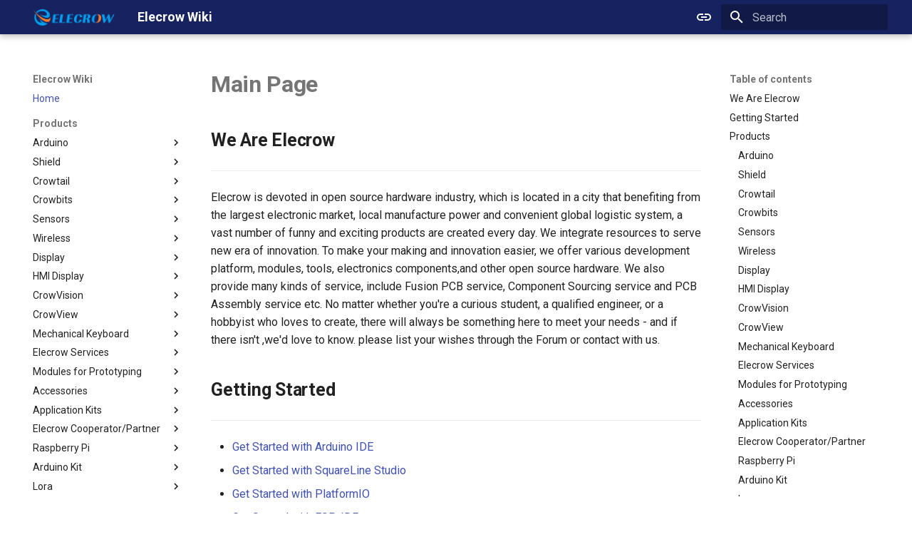

--- FILE ---
content_type: text/html; charset=utf-8
request_url: https://www.elecrow.com/wiki/?title=File:Lora_gateway_17.png&action=edit
body_size: 29603
content:
<!DOCTYPE html><html lang="en" class="no-js"><head><meta charset="utf-8"><meta name="viewport" content="width=device-width,initial-scale=1"><meta name="author" content="Elecrow"><link rel="canonical" href="https://wiki.elecrow.com/index.html"><link rel="next" href="crowduino.html"><link rel="icon" href="assets/favicon.ico"><meta name="generator" content="mkdocs-1.6.1, mkdocs-material-9.7.1"><title>Elecrow Wiki</title><link rel="stylesheet" href="assets/stylesheets/main.484c7ddc.min.css"><link rel="stylesheet" href="assets/stylesheets/palette.ab4e12ef.min.css"><script src="https://unpkg.com/iframe-worker/shim"></script><link rel="preconnect" href="https://fonts.gstatic.com" crossorigin><link rel="stylesheet" href="https://fonts.googleapis.com/css?family=Roboto:300,300i,400,400i,700,700i%7CRoboto+Mono:400,400i,700,700i&amp;display=fallback"><style>:root{--md-text-font:"Roboto";--md-code-font:"Roboto Mono"}</style><link rel="stylesheet" href="stylesheets/extra.css"><script>__md_scope=new URL(".",location),__md_hash=e=>[...e].reduce(((e,_)=>(e<<5)-e+_.charCodeAt(0)),0),__md_get=(e,_=localStorage,t=__md_scope)=>JSON.parse(_.getItem(t.pathname+"."+e)),__md_set=(e,_,t=localStorage,a=__md_scope)=>{try{t.setItem(a.pathname+"."+e,JSON.stringify(_))}catch(e){}}</script><script id="__analytics">function __md_analytics(){function e(){dataLayer.push(arguments)}window.dataLayer=window.dataLayer||[],e("js",new Date),e("config","GT-WKXKWPNL"),document.addEventListener("DOMContentLoaded",(function(){document.forms.search&&document.forms.search.query.addEventListener("blur",(function(){this.value&&e("event","search",{search_term:this.value})}));document$.subscribe((function(){var t=document.forms.feedback;if(void 0!==t)for(var a of t.querySelectorAll("[type=submit]"))a.addEventListener("click",(function(a){a.preventDefault();var n=document.location.pathname,d=this.getAttribute("data-md-value");e("event","feedback",{page:n,data:d}),t.firstElementChild.disabled=!0;var r=t.querySelector(".md-feedback__note [data-md-value='"+d+"']");r&&(r.hidden=!1)})),t.hidden=!1})),location$.subscribe((function(t){e("config","GT-WKXKWPNL",{page_path:t.pathname})}))}));var t=document.createElement("script");t.async=!0,t.src="https://www.googletagmanager.com/gtag/js?id=GT-WKXKWPNL",document.getElementById("__analytics").insertAdjacentElement("afterEnd",t)}</script><script>"undefined"!=typeof __md_analytics&&__md_analytics()</script><link rel="stylesheet" href="assets/stylesheets/custom.00c04c01.min.css"><link href="assets/stylesheets/glightbox.min.css" rel="stylesheet"><script src="assets/javascripts/glightbox.min.js"></script><style id="glightbox-style">
            html.glightbox-open { overflow: initial; height: 100%; }
            .gslide-title { margin-top: 0px; user-select: text; }
            .gslide-desc { color: #666; user-select: text; }
            .gslide-image img { background: white; }
            .gscrollbar-fixer { padding-right: 15px; }
            .gdesc-inner { font-size: 0.75rem; }
            body[data-md-color-scheme="slate"] .gdesc-inner { background: var(--md-default-bg-color); }
            body[data-md-color-scheme="slate"] .gslide-title { color: var(--md-default-fg-color); }
            body[data-md-color-scheme="slate"] .gslide-desc { color: var(--md-default-fg-color); }
        </style></head> <body dir="ltr" data-md-color-scheme="default" data-md-color-primary="indigo" data-md-color-accent="indigo"> <input class="md-toggle" data-md-toggle="drawer" type="checkbox" id="__drawer" autocomplete="off"> <input class="md-toggle" data-md-toggle="search" type="checkbox" id="__search" autocomplete="off"> <label class="md-overlay" for="__drawer"></label> <div data-md-component="skip"> <a href="#main-page" class="md-skip"> Skip to content </a> </div> <div data-md-component="announce"> </div> <header class="md-header md-header--shadow" data-md-component="header"> <nav class="md-header__inner md-grid" aria-label="Header"> <a href="https://www.elecrow.com" title="Elecrow Wiki" class="md-header__button md-logo" aria-label="Elecrow Wiki" data-md-component="logo"> <img src="assets/images/ELECROW_LOGO.webp" alt="logo"> </a> <label class="md-header__button md-icon" for="__drawer"> <svg xmlns="http://www.w3.org/2000/svg" viewBox="0 0 24 24"><path d="M3 6h18v2H3zm0 5h18v2H3zm0 5h18v2H3z"></path></svg> </label> <div class="md-header__title" data-md-component="header-title"> <div class="md-header__ellipsis"> <div class="md-header__topic"> <span class="md-ellipsis"> Elecrow Wiki </span> </div> <div class="md-header__topic" data-md-component="header-topic"> <span class="md-ellipsis"> Home </span> </div> </div> </div> <form class="md-header__option" data-md-component="palette"> <input class="md-option" data-md-color-media="(prefers-color-scheme)" data-md-color-scheme="default" data-md-color-primary="indigo" data-md-color-accent="indigo" aria-label="Switch to light mode" type="radio" name="__palette" id="__palette_0"> <label class="md-header__button md-icon" title="Switch to light mode" for="__palette_1" hidden> <svg xmlns="http://www.w3.org/2000/svg" viewBox="0 0 24 24"><path d="M3.9 12c0-1.71 1.39-3.1 3.1-3.1h4V7H7a5 5 0 0 0-5 5 5 5 0 0 0 5 5h4v-1.9H7c-1.71 0-3.1-1.39-3.1-3.1M8 13h8v-2H8zm9-6h-4v1.9h4c1.71 0 3.1 1.39 3.1 3.1s-1.39 3.1-3.1 3.1h-4V17h4a5 5 0 0 0 5-5 5 5 0 0 0-5-5"></path></svg> </label> <input class="md-option" data-md-color-media="(prefers-color-scheme: light)" data-md-color-scheme="default" data-md-color-primary="indigo" data-md-color-accent="indigo" aria-label="Switch to dark mode" type="radio" name="__palette" id="__palette_1"> <label class="md-header__button md-icon" title="Switch to dark mode" for="__palette_2" hidden> <svg xmlns="http://www.w3.org/2000/svg" viewBox="0 0 24 24"><path d="M17 7H7a5 5 0 0 0-5 5 5 5 0 0 0 5 5h10a5 5 0 0 0 5-5 5 5 0 0 0-5-5m0 8a3 3 0 0 1-3-3 3 3 0 0 1 3-3 3 3 0 0 1 3 3 3 3 0 0 1-3 3"></path></svg> </label> <input class="md-option" data-md-color-media="(prefers-color-scheme: dark)" data-md-color-scheme="slate" data-md-color-primary="black" data-md-color-accent="indigo" aria-label="Switch to system preference" type="radio" name="__palette" id="__palette_2"> <label class="md-header__button md-icon" title="Switch to system preference" for="__palette_0" hidden> <svg xmlns="http://www.w3.org/2000/svg" viewBox="0 0 24 24"><path d="M17 7H7a5 5 0 0 0-5 5 5 5 0 0 0 5 5h10a5 5 0 0 0 5-5 5 5 0 0 0-5-5M7 15a3 3 0 0 1-3-3 3 3 0 0 1 3-3 3 3 0 0 1 3 3 3 3 0 0 1-3 3"></path></svg> </label> </form> <script>var palette=__md_get("__palette");if(palette&&palette.color){if("(prefers-color-scheme)"===palette.color.media){var media=matchMedia("(prefers-color-scheme: light)"),input=document.querySelector(media.matches?"[data-md-color-media='(prefers-color-scheme: light)']":"[data-md-color-media='(prefers-color-scheme: dark)']");palette.color.media=input.getAttribute("data-md-color-media"),palette.color.scheme=input.getAttribute("data-md-color-scheme"),palette.color.primary=input.getAttribute("data-md-color-primary"),palette.color.accent=input.getAttribute("data-md-color-accent")}for(var[key,value]of Object.entries(palette.color))document.body.setAttribute("data-md-color-"+key,value)}</script> <label class="md-header__button md-icon" for="__search"> <svg xmlns="http://www.w3.org/2000/svg" viewBox="0 0 24 24"><path d="M9.5 3A6.5 6.5 0 0 1 16 9.5c0 1.61-.59 3.09-1.56 4.23l.27.27h.79l5 5-1.5 1.5-5-5v-.79l-.27-.27A6.52 6.52 0 0 1 9.5 16 6.5 6.5 0 0 1 3 9.5 6.5 6.5 0 0 1 9.5 3m0 2C7 5 5 7 5 9.5S7 14 9.5 14 14 12 14 9.5 12 5 9.5 5"></path></svg> </label> <div class="md-search" data-md-component="search" role="dialog"> <label class="md-search__overlay" for="__search"></label> <div class="md-search__inner" role="search"> <form class="md-search__form" name="search"> <input type="text" class="md-search__input" name="query" aria-label="Search" placeholder="Search" autocapitalize="off" autocorrect="off" autocomplete="off" spellcheck="false" data-md-component="search-query" required> <label class="md-search__icon md-icon" for="__search"> <svg xmlns="http://www.w3.org/2000/svg" viewBox="0 0 24 24"><path d="M9.5 3A6.5 6.5 0 0 1 16 9.5c0 1.61-.59 3.09-1.56 4.23l.27.27h.79l5 5-1.5 1.5-5-5v-.79l-.27-.27A6.52 6.52 0 0 1 9.5 16 6.5 6.5 0 0 1 3 9.5 6.5 6.5 0 0 1 9.5 3m0 2C7 5 5 7 5 9.5S7 14 9.5 14 14 12 14 9.5 12 5 9.5 5"></path></svg> <svg xmlns="http://www.w3.org/2000/svg" viewBox="0 0 24 24"><path d="M20 11v2H8l5.5 5.5-1.42 1.42L4.16 12l7.92-7.92L13.5 5.5 8 11z"></path></svg> </label> <nav class="md-search__options" aria-label="Search"> <a href="javascript:void(0)" class="md-search__icon md-icon" title="Share" aria-label="Share" data-clipboard data-clipboard-text data-md-component="search-share" tabindex="-1"> <svg xmlns="http://www.w3.org/2000/svg" viewBox="0 0 24 24"><path d="M18 16.08c-.76 0-1.44.3-1.96.77L8.91 12.7c.05-.23.09-.46.09-.7s-.04-.47-.09-.7l7.05-4.11c.54.5 1.25.81 2.04.81a3 3 0 0 0 3-3 3 3 0 0 0-3-3 3 3 0 0 0-3 3c0 .24.04.47.09.7L8.04 9.81C7.5 9.31 6.79 9 6 9a3 3 0 0 0-3 3 3 3 0 0 0 3 3c.79 0 1.5-.31 2.04-.81l7.12 4.15c-.05.21-.08.43-.08.66 0 1.61 1.31 2.91 2.92 2.91s2.92-1.3 2.92-2.91A2.92 2.92 0 0 0 18 16.08"></path></svg> </a> <button type="reset" class="md-search__icon md-icon" title="Clear" aria-label="Clear" tabindex="-1"> <svg xmlns="http://www.w3.org/2000/svg" viewBox="0 0 24 24"><path d="M19 6.41 17.59 5 12 10.59 6.41 5 5 6.41 10.59 12 5 17.59 6.41 19 12 13.41 17.59 19 19 17.59 13.41 12z"></path></svg> </button> </nav> <div class="md-search__suggest" data-md-component="search-suggest"></div> </form> <div class="md-search__output"> <div class="md-search__scrollwrap" tabindex="0" data-md-scrollfix> <div class="md-search-result" data-md-component="search-result"> <div class="md-search-result__meta"> Initializing search </div> <ol class="md-search-result__list" role="presentation"></ol> </div> </div> </div> </div> </div> </nav> </header> <div class="md-container" data-md-component="container"> <main class="md-main" data-md-component="main"> <div class="md-main__inner md-grid"> <div class="md-sidebar md-sidebar--primary" data-md-component="sidebar" data-md-type="navigation"> <div class="md-sidebar__scrollwrap"> <div class="md-sidebar__inner"> <nav class="md-nav md-nav--primary" aria-label="Navigation" data-md-level="0"> <label class="md-nav__title" for="__drawer"> <a href="https://www.elecrow.com" title="Elecrow Wiki" class="md-nav__button md-logo" aria-label="Elecrow Wiki" data-md-component="logo"> <img src="assets/images/ELECROW_LOGO.webp" alt="logo"> </a> Elecrow Wiki </label> <ul class="md-nav__list" data-md-scrollfix> <li class="md-nav__item md-nav__item--active"> <input class="md-nav__toggle md-toggle" type="checkbox" id="__toc"> <label class="md-nav__link md-nav__link--active" for="__toc"> <span class="md-ellipsis"> Home </span> <span class="md-nav__icon md-icon"></span> </label> <a href="index.html" class="md-nav__link md-nav__link--active"> <span class="md-ellipsis"> Home </span> </a> <nav class="md-nav md-nav--secondary" aria-label="Table of contents"> <label class="md-nav__title" for="__toc"> <span class="md-nav__icon md-icon"></span> Table of contents </label> <ul class="md-nav__list" data-md-component="toc" data-md-scrollfix> <li class="md-nav__item"> <a href="#we-are-elecrow" class="md-nav__link"> <span class="md-ellipsis"> We Are Elecrow </span> </a> </li> <li class="md-nav__item"> <a href="#getting-started" class="md-nav__link"> <span class="md-ellipsis"> Getting Started </span> </a> </li> <li class="md-nav__item"> <a href="#products" class="md-nav__link"> <span class="md-ellipsis"> Products </span> </a> <nav class="md-nav" aria-label="Products"> <ul class="md-nav__list"> <li class="md-nav__item"> <a href="#arduino" class="md-nav__link"> <span class="md-ellipsis"> Arduino </span> </a> </li> <li class="md-nav__item"> <a href="#shield" class="md-nav__link"> <span class="md-ellipsis"> Shield </span> </a> </li> <li class="md-nav__item"> <a href="#crowtail" class="md-nav__link"> <span class="md-ellipsis"> Crowtail </span> </a> </li> <li class="md-nav__item"> <a href="#crowbits" class="md-nav__link"> <span class="md-ellipsis"> Crowbits </span> </a> </li> <li class="md-nav__item"> <a href="#sensors" class="md-nav__link"> <span class="md-ellipsis"> Sensors </span> </a> </li> <li class="md-nav__item"> <a href="#wireless" class="md-nav__link"> <span class="md-ellipsis"> Wireless </span> </a> </li> <li class="md-nav__item"> <a href="#display" class="md-nav__link"> <span class="md-ellipsis"> Display </span> </a> </li> <li class="md-nav__item"> <a href="#hmi-display" class="md-nav__link"> <span class="md-ellipsis"> HMI Display </span> </a> </li> <li class="md-nav__item"> <a href="#crowvision" class="md-nav__link"> <span class="md-ellipsis"> CrowVision </span> </a> </li> <li class="md-nav__item"> <a href="#crowview" class="md-nav__link"> <span class="md-ellipsis"> CrowView </span> </a> </li> <li class="md-nav__item"> <a href="#mechanical-keyboard" class="md-nav__link"> <span class="md-ellipsis"> Mechanical Keyboard </span> </a> </li> <li class="md-nav__item"> <a href="#elecrow-services" class="md-nav__link"> <span class="md-ellipsis"> Elecrow Services </span> </a> </li> <li class="md-nav__item"> <a href="#modules-for-prototyping" class="md-nav__link"> <span class="md-ellipsis"> Modules for Prototyping </span> </a> </li> <li class="md-nav__item"> <a href="#accessories" class="md-nav__link"> <span class="md-ellipsis"> Accessories </span> </a> </li> <li class="md-nav__item"> <a href="#application-kits" class="md-nav__link"> <span class="md-ellipsis"> Application Kits </span> </a> </li> <li class="md-nav__item"> <a href="#elecrow-cooperatorpartner" class="md-nav__link"> <span class="md-ellipsis"> Elecrow Cooperator/Partner </span> </a> </li> <li class="md-nav__item"> <a href="#raspberry-pi" class="md-nav__link"> <span class="md-ellipsis"> Raspberry Pi </span> </a> </li> <li class="md-nav__item"> <a href="#arduino-kit" class="md-nav__link"> <span class="md-ellipsis"> Arduino Kit </span> </a> </li> <li class="md-nav__item"> <a href="#lora" class="md-nav__link"> <span class="md-ellipsis"> Lora </span> </a> </li> <li class="md-nav__item"> <a href="#steam-education" class="md-nav__link"> <span class="md-ellipsis"> STEAM Education </span> </a> </li> </ul> </nav> </li> <li class="md-nav__item"> <a href="#tutorials" class="md-nav__link"> <span class="md-ellipsis"> Tutorials </span> </a> </li> </ul> </nav> </li> <li class="md-nav__item md-nav__item--section md-nav__item--nested"> <input class="md-nav__toggle md-toggle " type="checkbox" id="__nav_2"> <label class="md-nav__link" for="__nav_2" id="__nav_2_label" tabindex> <span class="md-ellipsis"> Products </span> <span class="md-nav__icon md-icon"></span> </label> <nav class="md-nav" data-md-level="1" aria-labelledby="__nav_2_label" aria-expanded="false"> <label class="md-nav__title" for="__nav_2"> <span class="md-nav__icon md-icon"></span> Products </label> <ul class="md-nav__list" data-md-scrollfix> <li class="md-nav__item md-nav__item--nested"> <input class="md-nav__toggle md-toggle " type="checkbox" id="__nav_2_1"> <label class="md-nav__link" for="__nav_2_1" id="__nav_2_1_label" tabindex="0"> <span class="md-ellipsis"> Arduino </span> <span class="md-nav__icon md-icon"></span> </label> <nav class="md-nav" data-md-level="2" aria-labelledby="__nav_2_1_label" aria-expanded="false"> <label class="md-nav__title" for="__nav_2_1"> <span class="md-nav__icon md-icon"></span> Arduino </label> <ul class="md-nav__list" data-md-scrollfix> <li class="md-nav__item"> <a href="crowduino.html" class="md-nav__link"> <span class="md-ellipsis"> Crowduino </span> </a> </li> <li class="md-nav__item"> <a href="crowduino-uno-sd.html" class="md-nav__link"> <span class="md-ellipsis"> Crowduino Uno-SD </span> </a> </li> <li class="md-nav__item"> <a href="crowduino-m0--sd.html" class="md-nav__link"> <span class="md-ellipsis"> Crowduino M0- SD </span> </a> </li> <li class="md-nav__item"> <a href="crowduino-mega2560.html" class="md-nav__link"> <span class="md-ellipsis"> Crowduino Mega2560 </span> </a> </li> <li class="md-nav__item"> <a href="esp8266-iot-boardarduino-ide-or-nodemcu-lua-programming.html" class="md-nav__link"> <span class="md-ellipsis"> ESP8266 IOT Board(Arduino IDE or NodeMCU Lua Programming) </span> </a> </li> <li class="md-nav__item"> <a href="32u4-with-a7-gprsgsm.html" class="md-nav__link"> <span class="md-ellipsis"> 32u4 with A7 GPRS/GSM </span> </a> </li> <li class="md-nav__item"> <a href="32u4-with-a9g-gprsgsmgps.html" class="md-nav__link"> <span class="md-ellipsis"> 32u4 with A9G GPRS/GSM/GPS </span> </a> </li> <li class="md-nav__item"> <a href="smart-pump-shield.html" class="md-nav__link"> <span class="md-ellipsis"> Smart Pump Shield </span> </a> </li> <li class="md-nav__item"> <a href="screw-shield.html" class="md-nav__link"> <span class="md-ellipsis"> Screw Shield </span> </a> </li> <li class="md-nav__item"> <a href="crowduino-leonardo.html" class="md-nav__link"> <span class="md-ellipsis"> Crowduino Leonardo </span> </a> </li> <li class="md-nav__item"> <a href="crowduino-nano-v31.html" class="md-nav__link"> <span class="md-ellipsis"> Crowduino-Nano-V3.1 </span> </a> </li> <li class="md-nav__item"> <a href="elecrow-simduino-uno2bsim808-gprsgsm-board.html" class="md-nav__link"> <span class="md-ellipsis"> Elecrow SIMduino UNO+SIM808 GPRS/GSM Board </span> </a> </li> <li class="md-nav__item"> <a href="32u4-with-a6-gprsgsm.html" class="md-nav__link"> <span class="md-ellipsis"> 32u4 with A6 GPRS/GSM </span> </a> </li> <li class="md-nav__item"> <a href="leonardo-gprsgsm-iot-board-v11.html" class="md-nav__link"> <span class="md-ellipsis"> Leonardo GPRS/GSM IOT Board v1.1 </span> </a> </li> <li class="md-nav__item"> <a href="nano-168arduino-compatible.html" class="md-nav__link"> <span class="md-ellipsis"> Nano 168(Arduino Compatible) </span> </a> </li> <li class="md-nav__item"> <a href="easy-module-shield-for-arduino-uno.html" class="md-nav__link"> <span class="md-ellipsis"> Easy Module Shield for Arduino UNO </span> </a> </li> <li class="md-nav__item"> <a href="io-shield-for-arduino-nano.html" class="md-nav__link"> <span class="md-ellipsis"> IO Shield For Arduino Nano </span> </a> </li> <li class="md-nav__item"> <a href="arduino-cnc-shield.html" class="md-nav__link"> <span class="md-ellipsis"> Arduino CNC Shield </span> </a> </li> <li class="md-nav__item"> <a href="larduino-mini.html" class="md-nav__link"> <span class="md-ellipsis"> Larduino Mini </span> </a> </li> <li class="md-nav__item"> <a href="crowduino-pro-mini.html" class="md-nav__link"> <span class="md-ellipsis"> Crowduino Pro Mini </span> </a> </li> <li class="md-nav__item"> <a href="elecrow-espduino-uno2besp8266-wifi-board.html" class="md-nav__link"> <span class="md-ellipsis"> Elecrow ESPduino UNO+ESP8266 Wifi Board </span> </a> </li> <li class="md-nav__item"> <a href="esp32-wifible-board-v10.html" class="md-nav__link"> <span class="md-ellipsis"> ESP32 WIFI/BLE Board v1.0 </span> </a> </li> <li class="md-nav__item"> <a href="32u4-with-lora-rfm95-iot-board-868mhz.html" class="md-nav__link"> <span class="md-ellipsis"> 32u4 with Lora RFM95 IOT Board-868MHz </span> </a> </li> <li class="md-nav__item"> <a href="rfm69-shield.html" class="md-nav__link"> <span class="md-ellipsis"> RFM69 Shield </span> </a> </li> <li class="md-nav__item"> <a href="24-inch-tft-touch-shield-for-arduino.html" class="md-nav__link"> <span class="md-ellipsis"> 2.4 inch TFT Touch Shield for Arduino </span> </a> </li> <li class="md-nav__item"> <a href="35-inch-tft-color-screen-module-320-x-480-support-arduino-uno-mega2560.html" class="md-nav__link"> <span class="md-ellipsis"> 3.5 Inch TFT Color Screen Module 320 X 480 Support Arduino UNO Mega2560 </span> </a> </li> <li class="md-nav__item"> <a href="text.html" class="md-nav__link"> <span class="md-ellipsis"> TEXT </span> </a> </li> </ul> </nav> </li> <li class="md-nav__item md-nav__item--nested"> <input class="md-nav__toggle md-toggle " type="checkbox" id="__nav_2_2"> <label class="md-nav__link" for="__nav_2_2" id="__nav_2_2_label" tabindex="0"> <span class="md-ellipsis"> Shield </span> <span class="md-nav__icon md-icon"></span> </label> <nav class="md-nav" data-md-level="2" aria-labelledby="__nav_2_2_label" aria-expanded="false"> <label class="md-nav__title" for="__nav_2_2"> <span class="md-nav__icon md-icon"></span> Shield </label> <ul class="md-nav__list" data-md-scrollfix> <li class="md-nav__item"> <a href="gprsgsm-shield-v10.html" class="md-nav__link"> <span class="md-ellipsis"> GPRS/GSM Shield v1.0 </span> </a> </li> <li class="md-nav__item"> <a href="ehternet-shield.html" class="md-nav__link"> <span class="md-ellipsis"> Ehternet Shield </span> </a> </li> <li class="md-nav__item"> <a href="wifi-shield.html" class="md-nav__link"> <span class="md-ellipsis"> WiFi Shield </span> </a> </li> <li class="md-nav__item"> <a href="gps-shield.html" class="md-nav__link"> <span class="md-ellipsis"> GPS shield </span> </a> </li> <li class="md-nav__item"> <a href="282727-tft-touch-shield.html" class="md-nav__link"> <span class="md-ellipsis"> 2.8'' TFT Touch Shield </span> </a> </li> <li class="md-nav__item"> <a href="dual-channel-h-bridge-motor-shield.html" class="md-nav__link"> <span class="md-ellipsis"> Dual Channel H-Bridge Motor Shield </span> </a> </li> <li class="md-nav__item"> <a href="relay-shield.html" class="md-nav__link"> <span class="md-ellipsis"> Relay Shield </span> </a> </li> <li class="md-nav__item"> <a href="cc3000-wifi-shield.html" class="md-nav__link"> <span class="md-ellipsis"> CC3000 WiFi Shield </span> </a> </li> <li class="md-nav__item"> <a href="usb-host-shield-for-arduino.html" class="md-nav__link"> <span class="md-ellipsis"> USB Host Shield for Arduino </span> </a> </li> <li class="md-nav__item"> <a href="lipower-shield-v11.html" class="md-nav__link"> <span class="md-ellipsis"> Lipower Shield v1.1 </span> </a> </li> <li class="md-nav__item"> <a href="mini-solar-lipo-charger-v10.html" class="md-nav__link"> <span class="md-ellipsis"> Mini solar Lipo Charger v1.0 </span> </a> </li> <li class="md-nav__item"> <a href="usb-hub26powermanager-for-rpi-zero-v10.html" class="md-nav__link"> <span class="md-ellipsis"> USB Hub&amp;Powermanager for RPI Zero v1.0 </span> </a> </li> <li class="md-nav__item"> <a href="currentvoltagepower-monitor-hat-for-raspberry-pi.html" class="md-nav__link"> <span class="md-ellipsis"> Current/Voltage/Power Monitor HAT for Raspberry Pi </span> </a> </li> <li class="md-nav__item"> <a href="breakout-board-for-microbit-io-expansion-board.html" class="md-nav__link"> <span class="md-ellipsis"> Breakout Board for micro:bit IO Expansion Board </span> </a> </li> <li class="md-nav__item"> <a href="rainbow-shield.html" class="md-nav__link"> <span class="md-ellipsis"> Rainbow Shield </span> </a> </li> <li class="md-nav__item"> <a href="bluetooth-shield-v10.html" class="md-nav__link"> <span class="md-ellipsis"> Bluetooth Shield v1.0 </span> </a> </li> <li class="md-nav__item"> <a href="nfc-shield.html" class="md-nav__link"> <span class="md-ellipsis"> NFC Shield </span> </a> </li> <li class="md-nav__item"> <a href="motor-shield-v10.html" class="md-nav__link"> <span class="md-ellipsis"> Motor Shield v1.0 </span> </a> </li> <li class="md-nav__item"> <a href="wireless-sdshield.html" class="md-nav__link"> <span class="md-ellipsis"> Wireless SDshield </span> </a> </li> <li class="md-nav__item"> <a href="motor26stepper-shield.html" class="md-nav__link"> <span class="md-ellipsis"> Motor&amp;Stepper Shield </span> </a> </li> <li class="md-nav__item"> <a href="em-shield.html" class="md-nav__link"> <span class="md-ellipsis"> EM Shield </span> </a> </li> <li class="md-nav__item"> <a href="can-bus-shield.html" class="md-nav__link"> <span class="md-ellipsis"> CAN-BUS Shield </span> </a> </li> <li class="md-nav__item"> <a href="joystick-shield.html" class="md-nav__link"> <span class="md-ellipsis"> Joystick Shield </span> </a> </li> <li class="md-nav__item"> <a href="sim5360e-3g-shield.html" class="md-nav__link"> <span class="md-ellipsis"> SIM5360E 3G Shield </span> </a> </li> <li class="md-nav__item"> <a href="speech-interaction-board-for-raspberry-pi.html" class="md-nav__link"> <span class="md-ellipsis"> Speech Interaction board for Raspberry Pi </span> </a> </li> <li class="md-nav__item"> <a href="power-over-internetpoe-hat-for-raspberry-pi.html" class="md-nav__link"> <span class="md-ellipsis"> Power over Internet(POE) Hat for Raspberry Pi </span> </a> </li> <li class="md-nav__item"> <a href="uninterruptible-power-supply-ups-hat-for-raspberry-pi.html" class="md-nav__link"> <span class="md-ellipsis"> Uninterruptible Power Supply UPS HAT For Raspberry Pi </span> </a> </li> <li class="md-nav__item"> <a href="4-channel-i2c-motor-shield-v11.html" class="md-nav__link"> <span class="md-ellipsis"> 4 Channel I2C Motor Shield v1.1 </span> </a> </li> <li class="md-nav__item"> <a href="xbee-shield.html" class="md-nav__link"> <span class="md-ellipsis"> XBee shield </span> </a> </li> <li class="md-nav__item"> <a href="lcd-keypad-shield.html" class="md-nav__link"> <span class="md-ellipsis"> LCD Keypad Shield </span> </a> </li> <li class="md-nav__item"> <a href="arduino-motorstepperservo-shield.html" class="md-nav__link"> <span class="md-ellipsis"> Arduino Motor/Stepper/Servo Shield </span> </a> </li> <li class="md-nav__item"> <a href="8-channel-el-shield.html" class="md-nav__link"> <span class="md-ellipsis"> 8-Channel EL Shield </span> </a> </li> <li class="md-nav__item"> <a href="sim808-gprsgsm2bgps-shield.html" class="md-nav__link"> <span class="md-ellipsis"> SIM808 GPRS/GSM+GPS Shield </span> </a> </li> <li class="md-nav__item"> <a href="rtc-data-logger-shield-v11.html" class="md-nav__link"> <span class="md-ellipsis"> RTC Data Logger Shield v1.1 </span> </a> </li> <li class="md-nav__item"> <a href="capacitive-touch-shield.html" class="md-nav__link"> <span class="md-ellipsis"> Capacitive Touch Shield </span> </a> </li> <li class="md-nav__item"> <a href="vs1053-mp3-shield.html" class="md-nav__link"> <span class="md-ellipsis"> VS1053 MP3 Shield </span> </a> </li> <li class="md-nav__item"> <a href="avr-isp-shield.html" class="md-nav__link"> <span class="md-ellipsis"> AVR ISP Shield </span> </a> </li> <li class="md-nav__item"> <a href="solderless-protoboard-for-raspberry-pi-v10.html" class="md-nav__link"> <span class="md-ellipsis"> Solderless Protoboard for raspberry pi v1.0 </span> </a> </li> <li class="md-nav__item"> <a href="imx219-83-stereo-camera.html" class="md-nav__link"> <span class="md-ellipsis"> IMX219-83 Stereo Camera </span> </a> </li> <li class="md-nav__item"> <a href="binocular-stereo-vision-expansion-board-for-raspberry-pi.html" class="md-nav__link"> <span class="md-ellipsis"> Binocular Stereo Vision Expansion Board for Raspberry Pi </span> </a> </li> <li class="md-nav__item"> <a href="mbits.html" class="md-nav__link"> <span class="md-ellipsis"> Mbits </span> </a> </li> <li class="md-nav__item"> <a href="pico-shield.html" class="md-nav__link"> <span class="md-ellipsis"> Pico Shield </span> </a> </li> </ul> </nav> </li> <li class="md-nav__item md-nav__item--nested"> <input class="md-nav__toggle md-toggle " type="checkbox" id="__nav_2_3"> <label class="md-nav__link" for="__nav_2_3" id="__nav_2_3_label" tabindex="0"> <span class="md-ellipsis"> Crowtail </span> <span class="md-nav__icon md-icon"></span> </label> <nav class="md-nav" data-md-level="2" aria-labelledby="__nav_2_3_label" aria-expanded="false"> <label class="md-nav__title" for="__nav_2_3"> <span class="md-nav__icon md-icon"></span> Crowtail </label> <ul class="md-nav__list" data-md-scrollfix> <li class="md-nav__item"> <a href="crowtail--base-shield.html" class="md-nav__link"> <span class="md-ellipsis"> Crowtail- Base Shield </span> </a> </li> <li class="md-nav__item"> <a href="crowtail--linear-potentiometer.html" class="md-nav__link"> <span class="md-ellipsis"> Crowtail- Linear Potentiometer </span> </a> </li> <li class="md-nav__item"> <a href="crowtail--sound-sensor.html" class="md-nav__link"> <span class="md-ellipsis"> Crowtail- Sound Sensor </span> </a> </li> <li class="md-nav__item"> <a href="crowtail--uv-sensor.html" class="md-nav__link"> <span class="md-ellipsis"> Crowtail- UV Sensor </span> </a> </li> <li class="md-nav__item"> <a href="crowtail--thumb-joystick.html" class="md-nav__link"> <span class="md-ellipsis"> Crowtail- Thumb Joystick </span> </a> </li> <li class="md-nav__item"> <a href="crowtail--button.html" class="md-nav__link"> <span class="md-ellipsis"> Crowtail- Button </span> </a> </li> <li class="md-nav__item"> <a href="crowtail--led.html" class="md-nav__link"> <span class="md-ellipsis"> Crowtail- LED </span> </a> </li> <li class="md-nav__item"> <a href="crowtail--buzzer.html" class="md-nav__link"> <span class="md-ellipsis"> Crowtail- Buzzer </span> </a> </li> <li class="md-nav__item"> <a href="crowtail--touch-sensor.html" class="md-nav__link"> <span class="md-ellipsis"> Crowtail- Touch Sensor </span> </a> </li> <li class="md-nav__item"> <a href="crowtail--tilt-switch.html" class="md-nav__link"> <span class="md-ellipsis"> Crowtail- Tilt Switch </span> </a> </li> <li class="md-nav__item"> <a href="crowtail--i2c-lcd.html" class="md-nav__link"> <span class="md-ellipsis"> Crowtail- I2C LCD </span> </a> </li> <li class="md-nav__item"> <a href="crowtail--infrared-temperature-sensor.html" class="md-nav__link"> <span class="md-ellipsis"> Crowtail- Infrared Temperature Sensor </span> </a> </li> <li class="md-nav__item"> <a href="crowtail--digital-light-sensor.html" class="md-nav__link"> <span class="md-ellipsis"> Crowtail- Digital Light Sensor </span> </a> </li> <li class="md-nav__item"> <a href="crowtail--gps.html" class="md-nav__link"> <span class="md-ellipsis"> Crowtail- GPS </span> </a> </li> <li class="md-nav__item"> <a href="crowtail--one-wire-waterproof-temperature-sensor.html" class="md-nav__link"> <span class="md-ellipsis"> Crowtail- One Wire Waterproof Temperature Sensor </span> </a> </li> <li class="md-nav__item"> <a href="crowtail--dust-sensor.html" class="md-nav__link"> <span class="md-ellipsis"> Crowtail- Dust Sensor </span> </a> </li> <li class="md-nav__item"> <a href="crowtail--gas-sensormq2.html" class="md-nav__link"> <span class="md-ellipsis"> Crowtail- Gas Sensor(MQ2) </span> </a> </li> <li class="md-nav__item"> <a href="crowtail--es08a-mini-servo.html" class="md-nav__link"> <span class="md-ellipsis"> Crowtail- ES08A Mini Servo </span> </a> </li> <li class="md-nav__item"> <a href="crowtail--pir-motion-sensor.html" class="md-nav__link"> <span class="md-ellipsis"> Crowtail- PIR Motion Sensor </span> </a> </li> <li class="md-nav__item"> <a href="crowtail--3-axis-digital-compass.html" class="md-nav__link"> <span class="md-ellipsis"> Crowtail- 3-Axis Digital Compass </span> </a> </li> <li class="md-nav__item"> <a href="crowtail--sim808.html" class="md-nav__link"> <span class="md-ellipsis"> Crowtail- SIM808 </span> </a> </li> <li class="md-nav__item"> <a href="crowtail--microwave-sensor.html" class="md-nav__link"> <span class="md-ellipsis"> Crowtail- Microwave sensor </span> </a> </li> <li class="md-nav__item"> <a href="crowtail--dry-reed-relay.html" class="md-nav__link"> <span class="md-ellipsis"> Crowtail- Dry-Reed Relay </span> </a> </li> <li class="md-nav__item"> <a href="crowtail--pulse-sensor.html" class="md-nav__link"> <span class="md-ellipsis"> Crowtail- Pulse Sensor </span> </a> </li> <li class="md-nav__item"> <a href="crowtail--air-quality-sensor.html" class="md-nav__link"> <span class="md-ellipsis"> Crowtail- Air Quality Sensor </span> </a> </li> <li class="md-nav__item"> <a href="crowtail--am2302-humidity26temperature-sensor.html" class="md-nav__link"> <span class="md-ellipsis"> Crowtail- AM2302 Humidity&amp;Temperature Sensor </span> </a> </li> <li class="md-nav__item"> <a href="crowtail--solid-state-relay.html" class="md-nav__link"> <span class="md-ellipsis"> Crowtail- Solid-State Relay </span> </a> </li> <li class="md-nav__item"> <a href="crowtail--i2c-motor-driver.html" class="md-nav__link"> <span class="md-ellipsis"> Crowtail- I2C Motor Driver </span> </a> </li> <li class="md-nav__item"> <a href="crowtail--led-bar.html" class="md-nav__link"> <span class="md-ellipsis"> Crowtail- LED Bar </span> </a> </li> <li class="md-nav__item"> <a href="crowtail--protoboard.html" class="md-nav__link"> <span class="md-ellipsis"> Crowtail- Protoboard </span> </a> </li> <li class="md-nav__item"> <a href="crowtail--spdt-relay.html" class="md-nav__link"> <span class="md-ellipsis"> Crowtail- SPDT Relay </span> </a> </li> <li class="md-nav__item"> <a href="crowtail--super-bright.html" class="md-nav__link"> <span class="md-ellipsis"> Crowtail- Super Bright </span> </a> </li> <li class="md-nav__item"> <a href="crowtail-rotation-angle-sensor.html" class="md-nav__link"> <span class="md-ellipsis"> Crowtail-Rotation Angle Sensor </span> </a> </li> <li class="md-nav__item"> <a href="crowtail--haptic-motor.html" class="md-nav__link"> <span class="md-ellipsis"> Crowtail- Haptic Motor </span> </a> </li> <li class="md-nav__item"> <a href="crowtail--tpl5111-reset-enable-timer.html" class="md-nav__link"> <span class="md-ellipsis"> Crowtail- TPL5111 Reset Enable Timer </span> </a> </li> <li class="md-nav__item"> <a href="crowtail--mems-microphone.html" class="md-nav__link"> <span class="md-ellipsis"> Crowtail- MEMS Microphone </span> </a> </li> <li class="md-nav__item"> <a href="crowtail--lipo-fuel-gauge.html" class="md-nav__link"> <span class="md-ellipsis"> Crowtail- LiPo Fuel Gauge </span> </a> </li> <li class="md-nav__item"> <a href="crowtail--mini-pir-motion-sensor.html" class="md-nav__link"> <span class="md-ellipsis"> Crowtail- Mini PIR Motion Sensor </span> </a> </li> <li class="md-nav__item"> <a href="crowtail--bmp280-barometer-sensor.html" class="md-nav__link"> <span class="md-ellipsis"> Crowtail- BMP280 Barometer Sensor </span> </a> </li> <li class="md-nav__item"> <a href="crowtail--strain-gauge-sensor.html" class="md-nav__link"> <span class="md-ellipsis"> Crowtail- Strain Gauge sensor </span> </a> </li> <li class="md-nav__item"> <a href="crowtail--vl53l0x-laser-ranging-sensor.html" class="md-nav__link"> <span class="md-ellipsis"> Crowtail- VL53L0X Laser Ranging Sensor </span> </a> </li> <li class="md-nav__item"> <a href="crowtail-digital-programmable-potentiometer.html" class="md-nav__link"> <span class="md-ellipsis"> Crowtail-Digital-Programmable-Potentiometer </span> </a> </li> <li class="md-nav__item"> <a href="crowtail-weight-sensor.html" class="md-nav__link"> <span class="md-ellipsis"> Crowtail-Weight Sensor </span> </a> </li> <li class="md-nav__item"> <a href="crowtail--mpu6050-accelerometer-26-gyro.html" class="md-nav__link"> <span class="md-ellipsis"> Crowtail- MPU6050 Accelerometer &amp; Gyro </span> </a> </li> <li class="md-nav__item"> <a href="crowtail--vibration-motor.html" class="md-nav__link"> <span class="md-ellipsis"> Crowtail- Vibration Motor </span> </a> </li> <li class="md-nav__item"> <a href="crowtail--relay.html" class="md-nav__link"> <span class="md-ellipsis"> Crowtail- Relay </span> </a> </li> <li class="md-nav__item"> <a href="crowtail--moisture-sensor.html" class="md-nav__link"> <span class="md-ellipsis"> Crowtail- Moisture Sensor </span> </a> </li> <li class="md-nav__item"> <a href="crowtail--light-sensor.html" class="md-nav__link"> <span class="md-ellipsis"> Crowtail- Light Sensor </span> </a> </li> <li class="md-nav__item"> <a href="crowtail--hall-sensor.html" class="md-nav__link"> <span class="md-ellipsis"> Crowtail- Hall Sensor </span> </a> </li> <li class="md-nav__item"> <a href="crowtail--encoder.html" class="md-nav__link"> <span class="md-ellipsis"> Crowtail- Encoder </span> </a> </li> <li class="md-nav__item"> <a href="crowtail--ir-reflective-sensor.html" class="md-nav__link"> <span class="md-ellipsis"> Crowtail- IR Reflective Sensor </span> </a> </li> <li class="md-nav__item"> <a href="crowtail--temperature26-humidity-sensor.html" class="md-nav__link"> <span class="md-ellipsis"> Crowtail- Temperature&amp; Humidity Sensor </span> </a> </li> <li class="md-nav__item"> <a href="crowtail--analog-gyro.html" class="md-nav__link"> <span class="md-ellipsis"> Crowtail- Analog Gyro </span> </a> </li> <li class="md-nav__item"> <a href="crowtail--mosfet.html" class="md-nav__link"> <span class="md-ellipsis"> Crowtail- MOSFET </span> </a> </li> <li class="md-nav__item"> <a href="crowtail--flame-sensor.html" class="md-nav__link"> <span class="md-ellipsis"> Crowtail- Flame Sensor </span> </a> </li> <li class="md-nav__item"> <a href="crowtail--rotary-angle-sensor.html" class="md-nav__link"> <span class="md-ellipsis"> Crowtail- Rotary Angle Sensor </span> </a> </li> <li class="md-nav__item"> <a href="crowtail-nano-base-board.html" class="md-nav__link"> <span class="md-ellipsis"> Crowtail-Nano Base Board </span> </a> </li> <li class="md-nav__item"> <a href="crowtail--fingerprint-sensor.html" class="md-nav__link"> <span class="md-ellipsis"> Crowtail- Fingerprint Sensor </span> </a> </li> <li class="md-nav__item"> <a href="crowtail--gas-sensormq5.html" class="md-nav__link"> <span class="md-ellipsis"> Crowtail- Gas Sensor(MQ5) </span> </a> </li> <li class="md-nav__item"> <a href="crowtail--adjustable-infrared-sensor.html" class="md-nav__link"> <span class="md-ellipsis"> Crowtail- Adjustable Infrared Sensor </span> </a> </li> <li class="md-nav__item"> <a href="crowtail--3-axis-digital-gyro.html" class="md-nav__link"> <span class="md-ellipsis"> Crowtail- 3-Axis Digital Gyro </span> </a> </li> <li class="md-nav__item"> <a href="crowtail--gas-sensormq9.html" class="md-nav__link"> <span class="md-ellipsis"> Crowtail- Gas Sensor(MQ9) </span> </a> </li> <li class="md-nav__item"> <a href="crowtail--i2c-color-sensor.html" class="md-nav__link"> <span class="md-ellipsis"> Crowtail- I2C Color Sensor </span> </a> </li> <li class="md-nav__item"> <a href="crowtail--collision-sensor.html" class="md-nav__link"> <span class="md-ellipsis"> Crowtail- Collision Sensor </span> </a> </li> <li class="md-nav__item"> <a href="crowtail--9g-servo.html" class="md-nav__link"> <span class="md-ellipsis"> Crowtail- 9G Servo </span> </a> </li> <li class="md-nav__item"> <a href="crowtail--magnetic-switch.html" class="md-nav__link"> <span class="md-ellipsis"> Crowtail- Magnetic Switch </span> </a> </li> <li class="md-nav__item"> <a href="crowtail--electromagnet.html" class="md-nav__link"> <span class="md-ellipsis"> Crowtail- Electromagnet </span> </a> </li> <li class="md-nav__item"> <a href="crowtail--vibration-sensor.html" class="md-nav__link"> <span class="md-ellipsis"> Crowtail- Vibration Sensor </span> </a> </li> <li class="md-nav__item"> <a href="crowtail--analog-grayscale-sensor.html" class="md-nav__link"> <span class="md-ellipsis"> Crowtail- Analog Grayscale Sensor </span> </a> </li> <li class="md-nav__item"> <a href="crowtail--switch.html" class="md-nav__link"> <span class="md-ellipsis"> Crowtail- Switch </span> </a> </li> <li class="md-nav__item"> <a href="crowtail--i2c-eeprom.html" class="md-nav__link"> <span class="md-ellipsis"> Crowtail- I2C EEPROM </span> </a> </li> <li class="md-nav__item"> <a href="crowtail--recorder.html" class="md-nav__link"> <span class="md-ellipsis"> Crowtail- Recorder </span> </a> </li> <li class="md-nav__item"> <a href="crowtail--speaker.html" class="md-nav__link"> <span class="md-ellipsis"> Crowtail- Speaker </span> </a> </li> <li class="md-nav__item"> <a href="crowtail--mp3.html" class="md-nav__link"> <span class="md-ellipsis"> Crowtail- MP3 </span> </a> </li> <li class="md-nav__item"> <a href="crowtail--screw-terminal.html" class="md-nav__link"> <span class="md-ellipsis"> Crowtail- Screw Terminal </span> </a> </li> <li class="md-nav__item"> <a href="crowtail--i2c-hub.html" class="md-nav__link"> <span class="md-ellipsis"> Crowtail- I2C Hub </span> </a> </li> <li class="md-nav__item"> <a href="crowtail--uv-sensorguva--s12sd-20.html" class="md-nav__link"> <span class="md-ellipsis"> Crowtail- UV sensor(GUVA- S12SD 2.0 </span> </a> </li> <li class="md-nav__item"> <a href="crowtail--ph-sensor.html" class="md-nav__link"> <span class="md-ellipsis"> Crowtail- PH Sensor </span> </a> </li> <li class="md-nav__item"> <a href="crowtail--nfc.html" class="md-nav__link"> <span class="md-ellipsis"> Crowtail- NFC </span> </a> </li> <li class="md-nav__item"> <a href="crowtail--logic-block.html" class="md-nav__link"> <span class="md-ellipsis"> Crowtail- Logic Block </span> </a> </li> <li class="md-nav__item"> <a href="crowtail--13-inch-oled-v10.html" class="md-nav__link"> <span class="md-ellipsis"> Crowtail- 1.3 Inch OLED v1.0 </span> </a> </li> <li class="md-nav__item"> <a href="crowtail--currentpower-sensor.html" class="md-nav__link"> <span class="md-ellipsis"> Crowtail- CurrentPower Sensor </span> </a> </li> <li class="md-nav__item"> <a href="crowtail-led-matrix.html" class="md-nav__link"> <span class="md-ellipsis"> Crowtail-LED Matrix </span> </a> </li> <li class="md-nav__item"> <a href="crowtail--dht20.html" class="md-nav__link"> <span class="md-ellipsis"> Crowtail- DHT20 </span> </a> </li> <li class="md-nav__item"> <a href="crowtail--imu-10dof.html" class="md-nav__link"> <span class="md-ellipsis"> Crowtail- IMU 10DOF </span> </a> </li> <li class="md-nav__item"> <a href="crowtail--htu21d-humidity26-temperature-sensor.html" class="md-nav__link"> <span class="md-ellipsis"> Crowtail- HTU21D Humidity&amp; Temperature Sensor </span> </a> </li> <li class="md-nav__item"> <a href="crowtail-knock-sensor.html" class="md-nav__link"> <span class="md-ellipsis"> Crowtail-Knock Sensor </span> </a> </li> <li class="md-nav__item"> <a href="crowtail-gp02.html" class="md-nav__link"> <span class="md-ellipsis"> Crowtail-GP02 </span> </a> </li> <li class="md-nav__item"> <a href="crowtail--bmp180-barometer.html" class="md-nav__link"> <span class="md-ellipsis"> Crowtail- BMP180 Barometer </span> </a> </li> <li class="md-nav__item"> <a href="crowtail--blutooth-low-energy-module.html" class="md-nav__link"> <span class="md-ellipsis"> Crowtail- Blutooth Low Energy Module </span> </a> </li> <li class="md-nav__item"> <a href="crowtail--thermistor-temperaturen-sensor.html" class="md-nav__link"> <span class="md-ellipsis"> Crowtail- Thermistor Temperaturen Sensor </span> </a> </li> <li class="md-nav__item"> <a href="crowtail--rtc.html" class="md-nav__link"> <span class="md-ellipsis"> Crowtail- RTC </span> </a> </li> <li class="md-nav__item"> <a href="crowtail--serial-wifi.html" class="md-nav__link"> <span class="md-ellipsis"> Crowtail- Serial Wifi </span> </a> </li> <li class="md-nav__item"> <a href="crowtail--ir-emitter.html" class="md-nav__link"> <span class="md-ellipsis"> Crowtail- IR Emitter </span> </a> </li> <li class="md-nav__item"> <a href="crowtail--ir-receiver.html" class="md-nav__link"> <span class="md-ellipsis"> Crowtail- IR Receiver </span> </a> </li> <li class="md-nav__item"> <a href="crowtail--current-sensor.html" class="md-nav__link"> <span class="md-ellipsis"> Crowtail- Current Sensor </span> </a> </li> <li class="md-nav__item"> <a href="crowtail--rgb-led.html" class="md-nav__link"> <span class="md-ellipsis"> Crowtail- RGB-LED </span> </a> </li> <li class="md-nav__item"> <a href="crowtail--oled.html" class="md-nav__link"> <span class="md-ellipsis"> Crowtail- OLED </span> </a> </li> <li class="md-nav__item"> <a href="crowtail--gas-sensormq3.html" class="md-nav__link"> <span class="md-ellipsis"> Crowtail- Gas Sensor(MQ3) </span> </a> </li> <li class="md-nav__item"> <a href="crowtail--water-sensor.html" class="md-nav__link"> <span class="md-ellipsis"> Crowtail- Water Sensor </span> </a> </li> <li class="md-nav__item"> <a href="crowtail--3-axis-digital-accelerometer.html" class="md-nav__link"> <span class="md-ellipsis"> Crowtail- 3-Axis Digital Accelerometer </span> </a> </li> <li class="md-nav__item"> <a href="crowtail--laser-pointer.html" class="md-nav__link"> <span class="md-ellipsis"> Crowtail- Laser Pointer </span> </a> </li> <li class="md-nav__item"> <a href="crowtail--ultrasonic-ranging-sensor.html" class="md-nav__link"> <span class="md-ellipsis"> Crowtail- Ultrasonic Ranging Sensor </span> </a> </li> <li class="md-nav__item"> <a href="crowtail--80cm-infrared-proximity-sensor.html" class="md-nav__link"> <span class="md-ellipsis"> Crowtail- 80cm Infrared Proximity Sensor </span> </a> </li> <li class="md-nav__item"> <a href="crowtail--4-digit-display.html" class="md-nav__link"> <span class="md-ellipsis"> Crowtail- 4-Digit Display </span> </a> </li> <li class="md-nav__item"> <a href="crowtail--current-sensor-kit.html" class="md-nav__link"> <span class="md-ellipsis"> Crowtail- Current Sensor Kit </span> </a> </li> <li class="md-nav__item"> <a href="crowtail--extend-board-for-connection.html" class="md-nav__link"> <span class="md-ellipsis"> Crowtail- Extend board for Connection </span> </a> </li> <li class="md-nav__item"> <a href="crowtail--photo-electric-counter.html" class="md-nav__link"> <span class="md-ellipsis"> Crowtail- Photo Electric Counter </span> </a> </li> <li class="md-nav__item"> <a href="crowtail--electricity-sensor.html" class="md-nav__link"> <span class="md-ellipsis"> Crowtail- Electricity Sensor </span> </a> </li> <li class="md-nav__item"> <a href="crowtail--voltage-sensor.html" class="md-nav__link"> <span class="md-ellipsis"> Crowtail- Voltage Sensor </span> </a> </li> <li class="md-nav__item"> <a href="crowtail--thermocouple-sensor.html" class="md-nav__link"> <span class="md-ellipsis"> Crowtail- thermocouple Sensor </span> </a> </li> <li class="md-nav__item"> <a href="crowtail--gesture.html" class="md-nav__link"> <span class="md-ellipsis"> Crowtail- Gesture </span> </a> </li> <li class="md-nav__item"> <a href="crowtail--g1422-water-flow-sensor.html" class="md-nav__link"> <span class="md-ellipsis"> Crowtail- G1/4" Water Flow Sensor </span> </a> </li> <li class="md-nav__item"> <a href="crowtail--g1222-water-flow-sensor.html" class="md-nav__link"> <span class="md-ellipsis"> Crowtail- G1/2" Water Flow Sensor </span> </a> </li> <li class="md-nav__item"> <a href="crowtail--g3422-water-flow-sensor.html" class="md-nav__link"> <span class="md-ellipsis"> Crowtail- G3/4" Water Flow Sensor </span> </a> </li> <li class="md-nav__item"> <a href="crowtail--g122-water-flow-sensor.html" class="md-nav__link"> <span class="md-ellipsis"> Crowtail- G1" Water Flow Sensor </span> </a> </li> <li class="md-nav__item"> <a href="crowtail--non-contact-liquid-level-sensor.html" class="md-nav__link"> <span class="md-ellipsis"> Crowtail- Non-contact liquid level sensor </span> </a> </li> <li class="md-nav__item"> <a href="crowtail--serial-camera.html" class="md-nav__link"> <span class="md-ellipsis"> Crowtail- Serial Camera </span> </a> </li> <li class="md-nav__item"> <a href="crowtail--luminance-sensor.html" class="md-nav__link"> <span class="md-ellipsis"> Crowtail- Luminance sensor </span> </a> </li> <li class="md-nav__item"> <a href="crowtail--dual-channel-latching-module.html" class="md-nav__link"> <span class="md-ellipsis"> Crowtail- Dual Channel Latching Module </span> </a> </li> <li class="md-nav__item"> <a href="crowtail--temperature-sensor-tmp102.html" class="md-nav__link"> <span class="md-ellipsis"> Crowtail- Temperature Sensor TMP102 </span> </a> </li> <li class="md-nav__item"> <a href="crowtail--315mhz-rf-receiver-with-transmitter.html" class="md-nav__link"> <span class="md-ellipsis"> Crowtail- 315Mhz RF Receiver with Transmitter </span> </a> </li> <li class="md-nav__item"> <a href="crowtail--max30105-particle-sensor.html" class="md-nav__link"> <span class="md-ellipsis"> Crowtail- MAX30105 Particle Sensor </span> </a> </li> <li class="md-nav__item"> <a href="crowtail-rotation-angle-sensor.html" class="md-nav__link"> <span class="md-ellipsis"> Crowtail-Rotation Angle Sensor </span> </a> </li> <li class="md-nav__item"> <a href="crowtail-capacitive-moisture-v20.html" class="md-nav__link"> <span class="md-ellipsis"> Crowtail-Capacitive Moisture V2.0 </span> </a> </li> <li class="md-nav__item"> <a href="crowtail--stackable-shield-for-raspberry-pi-20.html" class="md-nav__link"> <span class="md-ellipsis"> Crowtail- Stackable Shield for Raspberry Pi 2.0 </span> </a> </li> <li class="md-nav__item"> <a href="crowtail--motor-base-shield.html" class="md-nav__link"> <span class="md-ellipsis"> Crowtail- Motor Base Shield </span> </a> </li> <li class="md-nav__item"> <a href="crowtail--a6-gprsgsm-module.html" class="md-nav__link"> <span class="md-ellipsis"> Crowtail- A6 GPRS/GSM Module </span> </a> </li> <li class="md-nav__item"> <a href="crowtail--wifi-module.html" class="md-nav__link"> <span class="md-ellipsis"> Crowtail- WIFI Module </span> </a> </li> <li class="md-nav__item"> <a href="crowtail--lora-ra-08h.html" class="md-nav__link"> <span class="md-ellipsis"> Crowtail- LoRa RA-08H </span> </a> </li> <li class="md-nav__item"> <a href="crowtail--dwm1000-uwbultra-wide-band.html" class="md-nav__link"> <span class="md-ellipsis"> Crowtail- DWM1000 UWB(Ultra Wide Band </span> </a> </li> <li class="md-nav__item"> <a href="crowtail--4g-sim-a7670e.html" class="md-nav__link"> <span class="md-ellipsis"> Crowtail- 4G SIM-A7670E </span> </a> </li> </ul> </nav> </li> <li class="md-nav__item md-nav__item--nested"> <input class="md-nav__toggle md-toggle " type="checkbox" id="__nav_2_4"> <label class="md-nav__link" for="__nav_2_4" id="__nav_2_4_label" tabindex="0"> <span class="md-ellipsis"> Crowbits </span> <span class="md-nav__icon md-icon"></span> </label> <nav class="md-nav" data-md-level="2" aria-labelledby="__nav_2_4_label" aria-expanded="false"> <label class="md-nav__title" for="__nav_2_4"> <span class="md-nav__icon md-icon"></span> Crowbits </label> <ul class="md-nav__list" data-md-scrollfix> <li class="md-nav__item"> <a href="crowbits-led-red-green-yellow.html" class="md-nav__link"> <span class="md-ellipsis"> Crowbits-LED (Red Green Yellow) </span> </a> </li> <li class="md-nav__item"> <a href="crowbits-buzzer.html" class="md-nav__link"> <span class="md-ellipsis"> Crowbits-Buzzer </span> </a> </li> <li class="md-nav__item"> <a href="crowbits-relay.html" class="md-nav__link"> <span class="md-ellipsis"> Crowbits-Relay </span> </a> </li> <li class="md-nav__item"> <a href="crowbits-bright-led.html" class="md-nav__link"> <span class="md-ellipsis"> Crowbits-Bright LED </span> </a> </li> <li class="md-nav__item"> <a href="crowbits-vibration-motor.html" class="md-nav__link"> <span class="md-ellipsis"> Crowbits-Vibration Motor </span> </a> </li> <li class="md-nav__item"> <a href="crowbits-electromagnet.html" class="md-nav__link"> <span class="md-ellipsis"> Crowbits-Electromagnet </span> </a> </li> <li class="md-nav__item"> <a href="crowbits-dc-motor.html" class="md-nav__link"> <span class="md-ellipsis"> Crowbits-DC Motor </span> </a> </li> <li class="md-nav__item"> <a href="crowbits-mosfet.html" class="md-nav__link"> <span class="md-ellipsis"> Crowbits-MOSFET </span> </a> </li> <li class="md-nav__item"> <a href="crowbits-mp3.html" class="md-nav__link"> <span class="md-ellipsis"> Crowbits-MP3 </span> </a> </li> <li class="md-nav__item"> <a href="crowbits-recorder.html" class="md-nav__link"> <span class="md-ellipsis"> Crowbits-Recorder </span> </a> </li> <li class="md-nav__item"> <a href="crowbits-tpl5111-timer.html" class="md-nav__link"> <span class="md-ellipsis"> Crowbits-TPL5111 Timer </span> </a> </li> <li class="md-nav__item"> <a href="crowbits-vibration-sensor.html" class="md-nav__link"> <span class="md-ellipsis"> Crowbits-Vibration Sensor </span> </a> </li> <li class="md-nav__item"> <a href="crowbits-magnetic-switch.html" class="md-nav__link"> <span class="md-ellipsis"> Crowbits-Magnetic Switch </span> </a> </li> <li class="md-nav__item"> <a href="crowbits-water-sensor.html" class="md-nav__link"> <span class="md-ellipsis"> Crowbits-Water Sensor </span> </a> </li> <li class="md-nav__item"> <a href="crowbits-reaction.html" class="md-nav__link"> <span class="md-ellipsis"> Crowbits-Reaction </span> </a> </li> <li class="md-nav__item"> <a href="crowbits-touch-sensor.html" class="md-nav__link"> <span class="md-ellipsis"> Crowbits-Touch Sensor </span> </a> </li> <li class="md-nav__item"> <a href="crowbits-pir-sensor.html" class="md-nav__link"> <span class="md-ellipsis"> Crowbits-PIR Sensor </span> </a> </li> <li class="md-nav__item"> <a href="crowbits-tilt-switch.html" class="md-nav__link"> <span class="md-ellipsis"> Crowbits-Tilt Switch </span> </a> </li> <li class="md-nav__item"> <a href="crowbits-button.html" class="md-nav__link"> <span class="md-ellipsis"> Crowbits-Button </span> </a> </li> <li class="md-nav__item"> <a href="crowbits-switch.html" class="md-nav__link"> <span class="md-ellipsis"> Crowbits-Switch </span> </a> </li> <li class="md-nav__item"> <a href="crowbits-flame-sensor.html" class="md-nav__link"> <span class="md-ellipsis"> Crowbits-Flame Sensor </span> </a> </li> <li class="md-nav__item"> <a href="crowbits-collision-sensor.html" class="md-nav__link"> <span class="md-ellipsis"> Crowbits-Collision Sensor </span> </a> </li> <li class="md-nav__item"> <a href="crowbits-ir-reflective-sensor.html" class="md-nav__link"> <span class="md-ellipsis"> Crowbits-IR Reflective Sensor </span> </a> </li> <li class="md-nav__item"> <a href="crowbits-photo-electric-counter.html" class="md-nav__link"> <span class="md-ellipsis"> Crowbits-Photo Electric Counter </span> </a> </li> <li class="md-nav__item"> <a href="crowbits-hall-sensor.html" class="md-nav__link"> <span class="md-ellipsis"> Crowbits-Hall Sensor </span> </a> </li> <li class="md-nav__item"> <a href="crowbits-microphone.html" class="md-nav__link"> <span class="md-ellipsis"> Crowbits-Microphone </span> </a> </li> <li class="md-nav__item"> <a href="crowbits-potentiometer.html" class="md-nav__link"> <span class="md-ellipsis"> Crowbits-Potentiometer </span> </a> </li> <li class="md-nav__item"> <a href="crowbits-light-sensor.html" class="md-nav__link"> <span class="md-ellipsis"> Crowbits-Light Sensor </span> </a> </li> <li class="md-nav__item"> <a href="crowbits-pressure-sensor.html" class="md-nav__link"> <span class="md-ellipsis"> Crowbits-Pressure Sensor </span> </a> </li> <li class="md-nav__item"> <a href="crowbits-servo-control.html" class="md-nav__link"> <span class="md-ellipsis"> Crowbits-Servo Control </span> </a> </li> <li class="md-nav__item"> <a href="crowbits-linear-potentiometer.html" class="md-nav__link"> <span class="md-ellipsis"> Crowbits-Linear Potentiometer </span> </a> </li> <li class="md-nav__item"> <a href="crowbits-terminal.html" class="md-nav__link"> <span class="md-ellipsis"> Crowbits-Terminal </span> </a> </li> <li class="md-nav__item"> <a href="crowbits-315mhz-emitter.html" class="md-nav__link"> <span class="md-ellipsis"> Crowbits-315Mhz Emitter </span> </a> </li> <li class="md-nav__item"> <a href="crowbits-expansion.html" class="md-nav__link"> <span class="md-ellipsis"> Crowbits-Expansion </span> </a> </li> <li class="md-nav__item"> <a href="crowbits-protoboard.html" class="md-nav__link"> <span class="md-ellipsis"> Crowbits-Protoboard </span> </a> </li> <li class="md-nav__item"> <a href="crowbits-power-supplys.html" class="md-nav__link"> <span class="md-ellipsis"> Crowbits-Power Supply(S </span> </a> </li> <li class="md-nav__item"> <a href="crowbits-power-supply.html" class="md-nav__link"> <span class="md-ellipsis"> Crowbits-Power Supply </span> </a> </li> <li class="md-nav__item"> <a href="crowbits-trigger-delay.html" class="md-nav__link"> <span class="md-ellipsis"> Crowbits-Trigger Delay </span> </a> </li> <li class="md-nav__item"> <a href="crowbits-logic-and.html" class="md-nav__link"> <span class="md-ellipsis"> Crowbits-Logic AND </span> </a> </li> <li class="md-nav__item"> <a href="crowbits-logic-or.html" class="md-nav__link"> <span class="md-ellipsis"> Crowbits-Logic OR </span> </a> </li> <li class="md-nav__item"> <a href="crowbits-logic-not.html" class="md-nav__link"> <span class="md-ellipsis"> Crowbits-Logic NOT </span> </a> </li> <li class="md-nav__item"> <a href="crowbits-logic-input.html" class="md-nav__link"> <span class="md-ellipsis"> Crowbits-Logic Input </span> </a> </li> <li class="md-nav__item"> <a href="crowbits-315mhz-controller.html" class="md-nav__link"> <span class="md-ellipsis"> Crowbits-315MHz Controller </span> </a> </li> <li class="md-nav__item"> <a href="crowbits-ir-emitter.html" class="md-nav__link"> <span class="md-ellipsis"> Crowbits-IR Emitter </span> </a> </li> <li class="md-nav__item"> <a href="crowbits-rgb-led.html" class="md-nav__link"> <span class="md-ellipsis"> Crowbits-RGB LED </span> </a> </li> <li class="md-nav__item"> <a href="crowbits-led-bar.html" class="md-nav__link"> <span class="md-ellipsis"> Crowbits-LED Bar </span> </a> </li> <li class="md-nav__item"> <a href="crowbits-315mhz-receiver.html" class="md-nav__link"> <span class="md-ellipsis"> Crowbits-315Mhz Receiver </span> </a> </li> <li class="md-nav__item"> <a href="crowbits-ir-receiver.html" class="md-nav__link"> <span class="md-ellipsis"> Crowbits-IR Receiver </span> </a> </li> <li class="md-nav__item"> <a href="crowbits-dht11-sensor.html" class="md-nav__link"> <span class="md-ellipsis"> Crowbits-DHT11 Sensor </span> </a> </li> <li class="md-nav__item"> <a href="crowbits-gas-sensor.html" class="md-nav__link"> <span class="md-ellipsis"> Crowbits-Gas Sensor </span> </a> </li> <li class="md-nav__item"> <a href="crowbits-encoder.html" class="md-nav__link"> <span class="md-ellipsis"> Crowbits-Encoder </span> </a> </li> <li class="md-nav__item"> <a href="crowbits-pulse-sensor.html" class="md-nav__link"> <span class="md-ellipsis"> Crowbits-Pulse Sensor </span> </a> </li> <li class="md-nav__item"> <a href="crowbits-air-quality-sensor.html" class="md-nav__link"> <span class="md-ellipsis"> Crowbits-Air Quality Sensor </span> </a> </li> <li class="md-nav__item"> <a href="crowbits-grayscale-sensor.html" class="md-nav__link"> <span class="md-ellipsis"> Crowbits-Grayscale Sensor </span> </a> </li> <li class="md-nav__item"> <a href="crowbits-uv-sensor.html" class="md-nav__link"> <span class="md-ellipsis"> Crowbits-UV Sensor </span> </a> </li> <li class="md-nav__item"> <a href="crowbits-ultrasonic-ranging-sensor.html" class="md-nav__link"> <span class="md-ellipsis"> Crowbits-Ultrasonic Ranging Sensor </span> </a> </li> <li class="md-nav__item"> <a href="crowbits-thumb-joystick.html" class="md-nav__link"> <span class="md-ellipsis"> Crowbits-Thumb Joystick </span> </a> </li> <li class="md-nav__item"> <a href="crowbits-digital-potentiometer.html" class="md-nav__link"> <span class="md-ellipsis"> Crowbits-Digital Potentiometer </span> </a> </li> <li class="md-nav__item"> <a href="crowbits-keyboard.html" class="md-nav__link"> <span class="md-ellipsis"> Crowbits-Keyboard </span> </a> </li> <li class="md-nav__item"> <a href="crowbits-voltage-sensor.html" class="md-nav__link"> <span class="md-ellipsis"> Crowbits-Voltage Sensor </span> </a> </li> <li class="md-nav__item"> <a href="crowbits-currentpower-sensor.html" class="md-nav__link"> <span class="md-ellipsis"> Crowbits-CurrentPower Sensor </span> </a> </li> <li class="md-nav__item"> <a href="crowbits-ir-temperature-sensor.html" class="md-nav__link"> <span class="md-ellipsis"> Crowbits-IR Temperature Sensor </span> </a> </li> <li class="md-nav__item"> <a href="crowbits-nfc.html" class="md-nav__link"> <span class="md-ellipsis"> Crowbits-NFC </span> </a> </li> <li class="md-nav__item"> <a href="crowbits-barometer-sensor.html" class="md-nav__link"> <span class="md-ellipsis"> Crowbits-Barometer Sensor </span> </a> </li> <li class="md-nav__item"> <a href="crowbits-digital-light-sensor.html" class="md-nav__link"> <span class="md-ellipsis"> Crowbits-Digital Light Sensor </span> </a> </li> <li class="md-nav__item"> <a href="crowbits-led-matrix.html" class="md-nav__link"> <span class="md-ellipsis"> Crowbits-LED Matrix </span> </a> </li> <li class="md-nav__item"> <a href="crowbits-rgb-matrix.html" class="md-nav__link"> <span class="md-ellipsis"> Crowbits-RGB Matrix </span> </a> </li> <li class="md-nav__item"> <a href="crowbits-htu21d-humiture-sensor.html" class="md-nav__link"> <span class="md-ellipsis"> Crowbits-HTU21D Humiture Sensor </span> </a> </li> <li class="md-nav__item"> <a href="crowbits-laser-ranging-sensor.html" class="md-nav__link"> <span class="md-ellipsis"> Crowbits-Laser Ranging Sensor </span> </a> </li> <li class="md-nav__item"> <a href="crowbits-color-sensor.html" class="md-nav__link"> <span class="md-ellipsis"> Crowbits-Color Sensor </span> </a> </li> <li class="md-nav__item"> <a href="crowbits-rtc.html" class="md-nav__link"> <span class="md-ellipsis"> Crowbits-RTC </span> </a> </li> <li class="md-nav__item"> <a href="crowbits-gesture-sensor.html" class="md-nav__link"> <span class="md-ellipsis"> Crowbits-Gesture Sensor </span> </a> </li> <li class="md-nav__item"> <a href="crowbits-oled.html" class="md-nav__link"> <span class="md-ellipsis"> Crowbits-OLED </span> </a> </li> <li class="md-nav__item"> <a href="crowbits-eeprom.html" class="md-nav__link"> <span class="md-ellipsis"> Crowbits-EEPROM </span> </a> </li> <li class="md-nav__item"> <a href="crowbits-digital-display.html" class="md-nav__link"> <span class="md-ellipsis"> Crowbits-Digital Display </span> </a> </li> <li class="md-nav__item"> <a href="crowbits-wifi.html" class="md-nav__link"> <span class="md-ellipsis"> Crowbits-WiFi </span> </a> </li> <li class="md-nav__item"> <a href="crowbits-gps.html" class="md-nav__link"> <span class="md-ellipsis"> Crowbits-GPS </span> </a> </li> <li class="md-nav__item"> <a href="crowbits-2g-module.html" class="md-nav__link"> <span class="md-ellipsis"> Crowbits-2G Module </span> </a> </li> <li class="md-nav__item"> <a href="crowbits-microbit-compatible.html" class="md-nav__link"> <span class="md-ellipsis"> Crowbits-Microbit Compatible </span> </a> </li> <li class="md-nav__item"> <a href="crowbits-uno.html" class="md-nav__link"> <span class="md-ellipsis"> Crowbits-UNO </span> </a> </li> <li class="md-nav__item"> <a href="crowbits-80cm-infrared-proximity-sensor.html" class="md-nav__link"> <span class="md-ellipsis"> Crowbits-80cm Infrared Proximity Sensor </span> </a> </li> <li class="md-nav__item"> <a href="crowbits-adjustable-infrared-sensor.html" class="md-nav__link"> <span class="md-ellipsis"> Crowbits-Adjustable Infrared Sensor </span> </a> </li> <li class="md-nav__item"> <a href="crowbits-9g-servo.html" class="md-nav__link"> <span class="md-ellipsis"> Crowbits-9G Servo </span> </a> </li> <li class="md-nav__item"> <a href="crowbits-g1-4-water-flow-sensor.html" class="md-nav__link"> <span class="md-ellipsis"> Crowbits-G1-4 Water Flow Sensor </span> </a> </li> <li class="md-nav__item"> <a href="crowbits-non-contact-liquid-level-sensor.html" class="md-nav__link"> <span class="md-ellipsis"> Crowbits-Non-Contact Liquid Level Sensor </span> </a> </li> <li class="md-nav__item"> <a href="crowbits-one-wire-waterproof-temperature-sensor.html" class="md-nav__link"> <span class="md-ellipsis"> Crowbits-One Wire Waterproof Temperature Sensor </span> </a> </li> <li class="md-nav__item"> <a href="crowbits-moisture-sensor.html" class="md-nav__link"> <span class="md-ellipsis"> Crowbits-Moisture Sensor </span> </a> </li> <li class="md-nav__item"> <a href="crowbits-dht20.html" class="md-nav__link"> <span class="md-ellipsis"> Crowbits-DHT20 </span> </a> </li> </ul> </nav> </li> <li class="md-nav__item md-nav__item--nested"> <input class="md-nav__toggle md-toggle " type="checkbox" id="__nav_2_5"> <label class="md-nav__link" for="__nav_2_5" id="__nav_2_5_label" tabindex="0"> <span class="md-ellipsis"> Sensors </span> <span class="md-nav__icon md-icon"></span> </label> <nav class="md-nav" data-md-level="2" aria-labelledby="__nav_2_5_label" aria-expanded="false"> <label class="md-nav__title" for="__nav_2_5"> <span class="md-nav__icon md-icon"></span> Sensors </label> <ul class="md-nav__list" data-md-scrollfix> <li class="md-nav__item"> <a href="temperature-26-humidity-sensor.html" class="md-nav__link"> <span class="md-ellipsis"> Temperature &amp; Humidity Sensor </span> </a> </li> <li class="md-nav__item"> <a href="pir-motion-sensor.html" class="md-nav__link"> <span class="md-ellipsis"> PIR Motion Sensor </span> </a> </li> <li class="md-nav__item"> <a href="tiny-rtc.html" class="md-nav__link"> <span class="md-ellipsis"> Tiny RTC </span> </a> </li> <li class="md-nav__item"> <a href="adjustable-infrared-sensor-switch.html" class="md-nav__link"> <span class="md-ellipsis"> Adjustable Infrared Sensor Switch </span> </a> </li> <li class="md-nav__item"> <a href="triple-axis-magnetometer-breakout.html" class="md-nav__link"> <span class="md-ellipsis"> Triple Axis Magnetometer Breakout </span> </a> </li> <li class="md-nav__item"> <a href="ultrasonic-ranging-sensor-module.html" class="md-nav__link"> <span class="md-ellipsis"> Ultrasonic Ranging Sensor Module </span> </a> </li> <li class="md-nav__item"> <a href="acs712-current-sensor--5a.html" class="md-nav__link"> <span class="md-ellipsis"> ACS712 Current Sensor- 5A </span> </a> </li> <li class="md-nav__item"> <a href="1-axis-analog-gyro-module-enc03.html" class="md-nav__link"> <span class="md-ellipsis"> 1-Axis Analog Gyro Module-ENC03 </span> </a> </li> <li class="md-nav__item"> <a href="2-axis-analog-gyro-module-enc03.html" class="md-nav__link"> <span class="md-ellipsis"> 2-Axis Analog Gyro Module-ENC03 </span> </a> </li> <li class="md-nav__item"> <a href="strain-gauge-module.html" class="md-nav__link"> <span class="md-ellipsis"> Strain Gauge Module </span> </a> </li> <li class="md-nav__item"> <a href="4mm-inductive-metal-proximity-sensor.html" class="md-nav__link"> <span class="md-ellipsis"> 4MM Inductive Metal Proximity Sensor </span> </a> </li> <li class="md-nav__item"> <a href="fingerprint-sensor.html" class="md-nav__link"> <span class="md-ellipsis"> Fingerprint Sensor </span> </a> </li> <li class="md-nav__item"> <a href="infrared-thermometer-mlx90614-breakout-board.html" class="md-nav__link"> <span class="md-ellipsis"> Infrared Thermometer MLX90614 Breakout Board </span> </a> </li> <li class="md-nav__item"> <a href="luminosity-sensor--tsl2561-breakout.html" class="md-nav__link"> <span class="md-ellipsis"> Luminosity Sensor- TSL2561 Breakout </span> </a> </li> <li class="md-nav__item"> <a href="hc-sr505-mini-pir-motion-sensor.html" class="md-nav__link"> <span class="md-ellipsis"> HC-SR505 Mini PIR Motion Sensor </span> </a> </li> <li class="md-nav__item"> <a href="digital-light-sensor.html" class="md-nav__link"> <span class="md-ellipsis"> Digital light Sensor </span> </a> </li> <li class="md-nav__item"> <a href="photosensor--short-range.html" class="md-nav__link"> <span class="md-ellipsis"> Photosensor- Short Range </span> </a> </li> <li class="md-nav__item"> <a href="photosensor--long-range.html" class="md-nav__link"> <span class="md-ellipsis"> Photosensor- Long Range </span> </a> </li> <li class="md-nav__item"> <a href="one-wire-waterproof-temperature-sensor.html" class="md-nav__link"> <span class="md-ellipsis"> One Wire Waterproof Temperature Sensor </span> </a> </li> <li class="md-nav__item"> <a href="accelerometer-breakout-mma7361.html" class="md-nav__link"> <span class="md-ellipsis"> Accelerometer Breakout-MMA7361 </span> </a> </li> <li class="md-nav__item"> <a href="mpu-6050.html" class="md-nav__link"> <span class="md-ellipsis"> MPU-6050 </span> </a> </li> <li class="md-nav__item"> <a href="3-axis-analog-gyro-module-enc03.html" class="md-nav__link"> <span class="md-ellipsis"> 3-Axis Analog Gyro Module-ENC03 </span> </a> </li> <li class="md-nav__item"> <a href="weight-sensor-scales-kit--20kg.html" class="md-nav__link"> <span class="md-ellipsis"> Weight Sensor Scales Kit- 20KG </span> </a> </li> <li class="md-nav__item"> <a href="non-invasive-ac-current-sensor-100a.html" class="md-nav__link"> <span class="md-ellipsis"> Non-invasive AC Current Sensor-100A </span> </a> </li> <li class="md-nav__item"> <a href="tcs3200-colour-sensor-module.html" class="md-nav__link"> <span class="md-ellipsis"> TCS3200 Colour Sensor Module </span> </a> </li> <li class="md-nav__item"> <a href="analog-cocombustible-gas-sensormq9.html" class="md-nav__link"> <span class="md-ellipsis"> Analog CO/Combustible Gas Sensor(MQ9 </span> </a> </li> <li class="md-nav__item"> <a href="uv-sensor-ml8511.html" class="md-nav__link"> <span class="md-ellipsis"> UV Sensor ML8511 </span> </a> </li> <li class="md-nav__item"> <a href="barometer-sensor.html" class="md-nav__link"> <span class="md-ellipsis"> Barometer Sensor </span> </a> </li> <li class="md-nav__item"> <a href="imu-10dof-lsm303d2bl3gd20-2bbmp180.html" class="md-nav__link"> <span class="md-ellipsis"> IMU 10DOF LSM303D+L3GD20 +BMP180 </span> </a> </li> <li class="md-nav__item"> <a href="encoder-gear-motor-25mm-95rpm.html" class="md-nav__link"> <span class="md-ellipsis"> Encoder Gear Motor-25MM 95RPM </span> </a> </li> <li class="md-nav__item"> <a href="weight-sensor-amplifier-hx711.html" class="md-nav__link"> <span class="md-ellipsis"> Weight Sensor Amplifier-HX711 </span> </a> </li> <li class="md-nav__item"> <a href="dht11.html" class="md-nav__link"> <span class="md-ellipsis"> DHT11 </span> </a> </li> <li class="md-nav__item"> <a href="tiny-adjustable-infrared-sensor-switch.html" class="md-nav__link"> <span class="md-ellipsis"> Tiny Adjustable Infrared Sensor Switch </span> </a> </li> <li class="md-nav__item"> <a href="serial-jpg-camera.html" class="md-nav__link"> <span class="md-ellipsis"> Serial JPG Camera </span> </a> </li> <li class="md-nav__item"> <a href="dust-sensor--dsm501a.html" class="md-nav__link"> <span class="md-ellipsis"> Dust Sensor- DSM501A </span> </a> </li> <li class="md-nav__item"> <a href="dust-sensor--gp2y1010au0f.html" class="md-nav__link"> <span class="md-ellipsis"> Dust Sensor- GP2Y1010AU0F </span> </a> </li> <li class="md-nav__item"> <a href="pulse-sensor.html" class="md-nav__link"> <span class="md-ellipsis"> Pulse Sensor </span> </a> </li> <li class="md-nav__item"> <a href="sound-recorder--isd1760.html" class="md-nav__link"> <span class="md-ellipsis"> Sound Recorder- ISD1760 </span> </a> </li> <li class="md-nav__item"> <a href="80cm-infrared-proximity-sensor-gp2y0a21yk0f.html" class="md-nav__link"> <span class="md-ellipsis"> 80cm Infrared Proximity Sensor-GP2Y0A21YK0F </span> </a> </li> <li class="md-nav__item"> <a href="analog-smokelpgco-gas-sensormq2.html" class="md-nav__link"> <span class="md-ellipsis"> Analog Smoke/LPG/CO Gas Sensor(MQ2 </span> </a> </li> <li class="md-nav__item"> <a href="crowtail--g1422-water-flow-sensor.html" class="md-nav__link"> <span class="md-ellipsis"> Crowtail- G1/4" Water Flow Sensor </span> </a> </li> <li class="md-nav__item"> <a href="enc28j60-ethernet-module.html" class="md-nav__link"> <span class="md-ellipsis"> ENC28J60 Ethernet Module </span> </a> </li> <li class="md-nav__item"> <a href="uv-sensor-module-uvm30a.html" class="md-nav__link"> <span class="md-ellipsis"> UV Sensor Module-UVM30A </span> </a> </li> <li class="md-nav__item"> <a href="apm25-airspeed-breakout-board-mpxv7002dp.html" class="md-nav__link"> <span class="md-ellipsis"> APM2.5 Airspeed Breakout Board MPXV7002DP </span> </a> </li> <li class="md-nav__item"> <a href="soil-moisture-sensor.html" class="md-nav__link"> <span class="md-ellipsis"> Soil Moisture Sensor </span> </a> </li> <li class="md-nav__item"> <a href="rectangle-capacitive-fingerprint-scanner-breathing-light-fingerprint-as608-sensor.html" class="md-nav__link"> <span class="md-ellipsis"> Rectangle capacitive fingerprint scanner breathing light fingerprint AS608 sensor </span> </a> </li> <li class="md-nav__item"> <a href="1019dround-fingerprint-recognition-sensor-module-id809.html" class="md-nav__link"> <span class="md-ellipsis"> 1019DRound fingerprint recognition sensor module ID809 </span> </a> </li> </ul> </nav> </li> <li class="md-nav__item md-nav__item--nested"> <input class="md-nav__toggle md-toggle " type="checkbox" id="__nav_2_6"> <label class="md-nav__link" for="__nav_2_6" id="__nav_2_6_label" tabindex="0"> <span class="md-ellipsis"> Wireless </span> <span class="md-nav__icon md-icon"></span> </label> <nav class="md-nav" data-md-level="2" aria-labelledby="__nav_2_6_label" aria-expanded="false"> <label class="md-nav__title" for="__nav_2_6"> <span class="md-nav__icon md-icon"></span> Wireless </label> <ul class="md-nav__list" data-md-scrollfix> <li class="md-nav__item"> <a href="315433mhz-rf-link-kit.html" class="md-nav__link"> <span class="md-ellipsis"> 315/433Mhz RF Link Kit </span> </a> </li> <li class="md-nav__item"> <a href="nrf24l012bpa2blna-wireless-module.html" class="md-nav__link"> <span class="md-ellipsis"> NRF24L01+PA+LNA Wireless Module </span> </a> </li> <li class="md-nav__item"> <a href="smart-car-with-esp32-cam-board.html" class="md-nav__link"> <span class="md-ellipsis"> Smart car with ESP32-CAM Board </span> </a> </li> <li class="md-nav__item"> <a href="24g-wireless-nrf24l01.html" class="md-nav__link"> <span class="md-ellipsis"> 2.4G Wireless nRF24L01 </span> </a> </li> <li class="md-nav__item"> <a href="serial-port-bluetooth-module.html" class="md-nav__link"> <span class="md-ellipsis"> Serial Port Bluetooth Module </span> </a> </li> <li class="md-nav__item"> <a href="wireless-charger26-receiver.html" class="md-nav__link"> <span class="md-ellipsis"> Wireless Charger&amp; Receiver </span> </a> </li> <li class="md-nav__item"> <a href="433mhz-rf-transceiver-cc1101-module.html" class="md-nav__link"> <span class="md-ellipsis"> 433MHz RF Transceiver CC1101 Module </span> </a> </li> <li class="md-nav__item"> <a href="serial-wifi-transceiver-module-esp8266.html" class="md-nav__link"> <span class="md-ellipsis"> Serial WIFI Transceiver Module ESP8266 </span> </a> </li> <li class="md-nav__item"> <a href="esp32s-wifi-ble-board.html" class="md-nav__link"> <span class="md-ellipsis"> ESP32S WIFI BLE Board </span> </a> </li> <li class="md-nav__item"> <a href="crowbot-bolt-programmable-smart-robot-car-steam-robot-kit.html" class="md-nav__link"> <span class="md-ellipsis"> CrowBot-BOLT Programmable Smart Robot Car STEAM Robot Kit </span> </a> </li> <li class="md-nav__item"> <a href="Lora_RFM95_IOT_Board_for_RPI.html" class="md-nav__link"> <span class="md-ellipsis"> Lora RFM95 IOT Board for RPI </span> </a> </li> <li class="md-nav__item"> <a href="SIM7670_4G_Module_with_Mini_PCIe_Interface_GlobalNAEU_Frequency_Band_Optional_wiki.html" class="md-nav__link"> <span class="md-ellipsis"> SIM7670 4G Module with Mini PCIe Interface </span> </a> </li> <li class="md-nav__item"> <a href="Wireless_Module_for_Wi-Fi_HaLow.html" class="md-nav__link"> <span class="md-ellipsis"> Wireless Module for Wi-Fi HaLow </span> </a> </li> </ul> </nav> </li> <li class="md-nav__item md-nav__item--nested"> <input class="md-nav__toggle md-toggle " type="checkbox" id="__nav_2_7"> <label class="md-nav__link" for="__nav_2_7" id="__nav_2_7_label" tabindex="0"> <span class="md-ellipsis"> Display </span> <span class="md-nav__icon md-icon"></span> </label> <nav class="md-nav" data-md-level="2" aria-labelledby="__nav_2_7_label" aria-expanded="false"> <label class="md-nav__title" for="__nav_2_7"> <span class="md-nav__icon md-icon"></span> Display </label> <ul class="md-nav__list" data-md-scrollfix> <li class="md-nav__item"> <a href="09622-oled-128x64--blue.html" class="md-nav__link"> <span class="md-ellipsis"> 0.96" OLED 128x64-Blue </span> </a> </li> <li class="md-nav__item"> <a href="i2c-09622-oled-128x64--blue.html" class="md-nav__link"> <span class="md-ellipsis"> I2C 0.96" OLED 128x64-Blue </span> </a> </li> <li class="md-nav__item"> <a href="1442727-128x-128-tft-lcd-with-spi-interface.html" class="md-nav__link"> <span class="md-ellipsis"> 1.44'' 128x128 TFT LCD with SPI Interface </span> </a> </li> <li class="md-nav__item"> <a href="35-inch-480x320-tft-display-with-touch-screen-for-raspberry-pi.html" class="md-nav__link"> <span class="md-ellipsis"> 3.5 Inch 480x320 TFT Display with Touch Screen for Raspberry Pi </span> </a> </li> <li class="md-nav__item"> <a href="395-inch-tft-display-for-raspberry-pi.html" class="md-nav__link"> <span class="md-ellipsis"> 3.95 Inch TFT Display for Raspberry Pi </span> </a> </li> <li class="md-nav__item"> <a href="rc070m-7-inch-1024-x-600-touch-screen-display-with-720p-camera-for-raspberry-pi-macbook-pro-windows-10.html" class="md-nav__link"> <span class="md-ellipsis"> RC070M 7 inch 1024 X 600 Touch Screen Display with 720P Camera for Raspberry Pi/ MacBook Pro./ Windows 10 </span> </a> </li> <li class="md-nav__item"> <a href="rr070-7-inch-1024x600-hdmivgaav-display-for-raspberry-pi-bb2b2b3b.html" class="md-nav__link"> <span class="md-ellipsis"> RR070 7 Inch 1024x600 HDMI/VGA/AV Display for Raspberry Pi B/B+/2B/3B </span> </a> </li> <li class="md-nav__item"> <a href="sf101c-101-inch-1280800-ips-hdmi-lcd-displaywith-case-for-raspberry-pi.html" class="md-nav__link"> <span class="md-ellipsis"> SF101C 10.1 inch 1280*800 IPS HDMI LCD Display(with case) for Raspberry Pi </span> </a> </li> <li class="md-nav__item"> <a href="sf116-116-inch-1920x1080-hdmi-1080p-led-display-for-raspberry-pi.html" class="md-nav__link"> <span class="md-ellipsis"> SF116 11.6 Inch 1920x1080 HDMI 1080P LED Display for Raspberry Pi </span> </a> </li> <li class="md-nav__item"> <a href="29-inch-e-paper-module-three-color-red-black-white.html" class="md-nav__link"> <span class="md-ellipsis"> 2.9 inch e-Paper Module Three Color-Red Black White </span> </a> </li> <li class="md-nav__item"> <a href="13-inch-ips-tft-lcd-display-st7789.html" class="md-nav__link"> <span class="md-ellipsis"> 1.3 inch IPS TFT LCD Display ST7789 </span> </a> </li> <li class="md-nav__item"> <a href="elecrow-101-inch-display-ips-1280x800-acrylic-case-touch-screen-compatible-with-raspberry-pi-jetson-nano-pc.html" class="md-nav__link"> <span class="md-ellipsis"> Elecrow 10.1 inch Display IPS 1280x800 Acrylic Case Touch Screen Compatible with Raspberry Pi Jetson Nano PC </span> </a> </li> <li class="md-nav__item"> <a href="50-inch-hdmi-compatible-display-for-raspberry-pi-compatible-with-jetson-nano-beaglebone.html" class="md-nav__link"> <span class="md-ellipsis"> 5.0 Inch HDMI-Compatible Display for Raspberry Pi Compatible with Jetson Nano, Beaglebone </span> </a> </li> <li class="md-nav__item"> <a href="i2c-lcd2004yellow.html" class="md-nav__link"> <span class="md-ellipsis"> I2C LCD2004(Yellow </span> </a> </li> <li class="md-nav__item"> <a href="i2c-lcd1602blue.html" class="md-nav__link"> <span class="md-ellipsis"> I2C LCD1602(Blue) </span> </a> </li> <li class="md-nav__item"> <a href="ws2812-rgb-led-ring.html" class="md-nav__link"> <span class="md-ellipsis"> WS2812 RGB LED Ring </span> </a> </li> <li class="md-nav__item"> <a href="hdmi-interface-5-inch-800x480-tft-display.html" class="md-nav__link"> <span class="md-ellipsis"> HDMI Interface 5 Inch 800x480 TFT Display </span> </a> </li> <li class="md-nav__item"> <a href="4-inch-hd-480x320-tft-display-with-touch-screen-for-rapberry-pi.html" class="md-nav__link"> <span class="md-ellipsis"> 4 Inch HD 480x320 TFT Display with Touch Screen for Rapberry Pi </span> </a> </li> <li class="md-nav__item"> <a href="rc050-5-inch-hdmi-800-x-480-capacitive-touch-lcd-display-for-raspberry-pi-pc-sony-ps4.html" class="md-nav__link"> <span class="md-ellipsis"> RC050 5 inch HDMI 800 x 480 Capacitive Touch LCD Display for Raspberry Pi/ PC/ SONY PS4 </span> </a> </li> <li class="md-nav__item"> <a href="elecrow-116-inch-1080p-ips-1920x1080-monitor-with-built-in-speaker-for-raspberry-pi-ps4-xbox-windows-without-touch-function.html" class="md-nav__link"> <span class="md-ellipsis"> ELECROW 11.6 Inch 1080P IPS 1920x1080 Monitor with Built-in Speaker for Raspberry Pi PS4 XBOX Windows without touch function </span> </a> </li> <li class="md-nav__item"> <a href="elecrow-116-inch-1080p-ips-1920x1080-monitor-with-built-in-speaker-for-raspberry-pi-ps4-xbox-windows-with-touch-function.html" class="md-nav__link"> <span class="md-ellipsis"> ELECROW 11.6 Inch 1080P IPS 1920x1080 Monitor with Built-in Speaker for Raspberry Pi PS4 XBOX Windows with touch function </span> </a> </li> <li class="md-nav__item"> <a href="sf101-101-inch-1920x1080-display-hdmi-vga-ips-ps3-ps4-gaming-screen.html" class="md-nav__link"> <span class="md-ellipsis"> SF101 10.1 Inch 1920x1080 Display HDMI VGA IPS PS3 PS4 Gaming Screen </span> </a> </li> <li class="md-nav__item"> <a href="sf101r-101-inch-portable-hd-display-for-raspberry-pi-3.html" class="md-nav__link"> <span class="md-ellipsis"> SF101R 10.1 Inch Portable HD Display for Raspberry Pi 3 </span> </a> </li> <li class="md-nav__item"> <a href="sf133-133-inch-ips-1920x1080-monitor-dual-hdmi-portableps3-ps4-gaming-screen.html" class="md-nav__link"> <span class="md-ellipsis"> SF133 13.3 Inch IPS 1920X1080 Monitor Dual HDMI PortablePS3 PS4 Gaming Screen </span> </a> </li> <li class="md-nav__item"> <a href="35inch-480x320-mcu-spi-serial-tft-lcd-module-display.html" class="md-nav__link"> <span class="md-ellipsis"> 3.5inch 480x320 MCU SPI Serial TFT LCD Module Display </span> </a> </li> <li class="md-nav__item"> <a href="meteor-screen-10122-ips-touch-screen-with-rgb-animated-light.html" class="md-nav__link"> <span class="md-ellipsis"> Meteor Screen 10.1" IPS Touch Screen (with RGB Animated light) </span> </a> </li> <li class="md-nav__item"> <a href="282727-tft-touch-shield.html" class="md-nav__link"> <span class="md-ellipsis"> 2.8'' TFT Touch Shield </span> </a> </li> <li class="md-nav__item"> <a href="1602-lcd-display-module.html" class="md-nav__link"> <span class="md-ellipsis"> 1602 LCD Display Module </span> </a> </li> <li class="md-nav__item"> <a href="16x16-led-display-module.html" class="md-nav__link"> <span class="md-ellipsis"> 16x16 LED Display Module </span> </a> </li> <li class="md-nav__item"> <a href="7-inch-1024600-hdmi-lcd-display-with-touch-screen.html" class="md-nav__link"> <span class="md-ellipsis"> 7 Inch 1024*600 HDMI LCD Display with Touch Screen </span> </a> </li> <li class="md-nav__item"> <a href="7-inch-1024x600-tft-display-for-raspberry-pi-b2b-pcduino-banana-pi.html" class="md-nav__link"> <span class="md-ellipsis"> 7 Inch 1024x600 TFT Display for Raspberry Pi B+ Pcduino Banana Pi </span> </a> </li> <li class="md-nav__item"> <a href="elecrow-rr040i-4-inch-hd-800x480-resolution-ips-tft-touch-screen-display-for-raspberry-pi.html" class="md-nav__link"> <span class="md-ellipsis"> Elecrow RR040I 4 inch HD 800x480 Resolution IPS TFT Touch Screen Display for Raspberry Pi </span> </a> </li> <li class="md-nav__item"> <a href="7-inch-tft-display-for-raspberry-pi-b2b-banana-pi-bb-black.html" class="md-nav__link"> <span class="md-ellipsis"> 7 Inch TFT Display for Raspberry Pi B+ Banana Pi BB BLACK </span> </a> </li> <li class="md-nav__item"> <a href="sf133m-133-inch-1920-x-1080-hdmi-portable-display-for-raspberry-pi-ps4-xbox-ns.html" class="md-nav__link"> <span class="md-ellipsis"> SF133M 13.3 inch 1920 x 1080 HDMI Portable Display for Raspberry Pi/ PS4/ XBOX/ NS </span> </a> </li> <li class="md-nav__item"> <a href="rr040i-4-inch-hd-800x480-resolution-ips-tft-touch-screen-display-for-raspberry-pi.html" class="md-nav__link"> <span class="md-ellipsis"> RR040I 4 inch HD 800x480 Resolution IPS TFT Touch Screen Display for Raspberry Pi </span> </a> </li> <li class="md-nav__item"> <a href="gc1016-10122-tft-lcd-monitor-1280800-color-screen-with-av1-vga-hdmi-bnc-usb-input-built-in-speaker.html" class="md-nav__link"> <span class="md-ellipsis"> GC1016 10.1" TFT-LCD Monitor 1280*800 Color Screen with AV1 VGA HDMI BNC USB Input Built-in Speaker </span> </a> </li> <li class="md-nav__item"> <a href="2-inch-ips-module.html" class="md-nav__link"> <span class="md-ellipsis"> 2 inch IPS Module </span> </a> </li> <li class="md-nav__item"> <a href="elecrow-101-inch-touchscreen-1280x800-ips-tft-lcd-monitor-kit.html" class="md-nav__link"> <span class="md-ellipsis"> Elecrow 10.1 Inch Touchscreen 1280x800 IPS TFT LCD Monitor Kit </span> </a> </li> <li class="md-nav__item"> <a href="8_inch_Touchscreen_IPS_Display_1280x800.html" class="md-nav__link"> <span class="md-ellipsis"> 8 inch Touchscreen IPS Display 1280x800 Small Portable Monitor Compatible with Raspberry Pi 540043 Win 111087 Jetson Nano </span> </a> </li> <li class="md-nav__item"> <a href="2.4_inch_320x240_SPI_Serial_TFT_LCD_Module_Display_With_Driver_IC_ILI9341With_Touch_Function.html" class="md-nav__link"> <span class="md-ellipsis"> 2.4 inch 320x240 SPI Serial TFT LCD Module Display With Driver IC ILI9341|With Touch Function </span> </a> </li> <li class="md-nav__item"> <a href="2.8_inch_320x240_SPI_Serial_TFT_LCD_Module_Display_With_Driver_IC_ILI9341With_Touch_Function.html" class="md-nav__link"> <span class="md-ellipsis"> 2.8 inch 320x240 SPI Serial TFT LCD Module Display With Driver IC ILI9341|With Touch Function </span> </a> </li> <li class="md-nav__item"> <a href="3.5_Inch_480320_SPI_TFT_LCD_Module_with_ILI9488_DriverWith_Touch_Function.html" class="md-nav__link"> <span class="md-ellipsis"> 3.5 Inch 480*320 SPI TFT LCD Module with ILI9488 Driver|With Touch Function </span> </a> </li> <li class="md-nav__item"> <a href="4.0_Inch_480320_SPI_TFT_LCD_Module_with_ST7796_DriverWith_Touch_Function.html" class="md-nav__link"> <span class="md-ellipsis"> 4.0 Inch 480*320 SPI TFT LCD Module with ST7796 Driver|With Touch Function </span> </a> </li> <li class="md-nav__item"> <a href="2.8_240x320_ESP32_LCD_Touch_Display_With_WiFi_and_BTBLE.html" class="md-nav__link"> <span class="md-ellipsis"> 2.8” 240x320 ESP32 LCD Touch Display | With WiFi and BT/BLE </span> </a> </li> <li class="md-nav__item"> <a href="3.2_240x320_ESP32_LCD_Touch_Display_With_WiFi_and_BTBLE.html" class="md-nav__link"> <span class="md-ellipsis"> 3.2” 240x320 ESP32 LCD Touch Display | With WiFi and BT/BLE </span> </a> </li> <li class="md-nav__item"> <a href="3.5_320x480_ESP32_LCD_Touch_Display_With_WiFi_and_BTBLE.html" class="md-nav__link"> <span class="md-ellipsis"> 3.5” 320x480 ESP32 LCD Touch Display | With WiFi and BT/BLE </span> </a> </li> <li class="md-nav__item"> <a href="2.8-inch_IPS_SPI_LCD_Capacitive_Touch_Display_Module_With_ILI9341_Driver-240x320_Resolution_Arduino_Compatible.html" class="md-nav__link"> <span class="md-ellipsis"> 2.8-inch IPS SPI LCD Capacitive Touch Display Module With ILI9341 Driver - 240x320 Resolution, Arduino Compatible </span> </a> </li> <li class="md-nav__item"> <a href="3.5-inch_IPS_SPI_LCD_Capacitive_Touch_Display_Module_With_ST7796_Driver-320x480_Resolution_Arduino_Compatible.html" class="md-nav__link"> <span class="md-ellipsis"> 3.5-inch IPS SPI LCD Capacitive Touch Display Module With ST7796 Driver - 320x480 Resolution, Arduino Compatible </span> </a> </li> <li class="md-nav__item"> <a href="4.0-inch_Capacitive_Touch_SPI_LCD_Display_Module_With_ST7796_Driver-320x480_Resolution_Arduino_Compatible.html" class="md-nav__link"> <span class="md-ellipsis"> 4.0-inch Capacitive Touch SPI LCD Display Module With ST7796 Driver - 320x480 Resolution, Arduino Compatible </span> </a> </li> <li class="md-nav__item"> <a href="4.3_800480_IPS_Display_16BIT_Parallel_LCD_Module_SSD1963_Driver_Capacitive_Touch.html" class="md-nav__link"> <span class="md-ellipsis"> 4.3” 800*480 IPS Display 16BIT Parallel LCD Module| SSD1963 Driver |Capacitive Touch </span> </a> </li> <li class="md-nav__item"> <a href="5.0_800480_IPS_Display_16BIT_Parallel_LCD_Module_SSD1963_Driver_Capacitive_Touch.html" class="md-nav__link"> <span class="md-ellipsis"> 5.0” 800*480 IPS Display 16BIT Parallel LCD Module| SSD1963 Driver |Capacitive Touch </span> </a> </li> <li class="md-nav__item"> <a href="7.0_800480_IPS_Display_16BIT_Parallel_LCD_Module_SSD1963_Driver_Capacitive_Touch.html" class="md-nav__link"> <span class="md-ellipsis"> 7.0” 800*480 IPS Display 16BIT Parallel LCD Module| SSD1963 Driver |Capacitive Touch </span> </a> </li> <li class="md-nav__item"> <a href="2.8inch_TFT_Screen_320240_Touch_Display_for_Arduino_MegaILI9341_DriverPlug_Play.html" class="md-nav__link"> <span class="md-ellipsis"> 2.8inch TFT Screen 320*240 Touch Display for Arduino, Mega|ILI9341 Driver|Plug &amp; Play </span> </a> </li> <li class="md-nav__item"> <a href="3.95inch_TFT_Screen_480320_Touch_Display_for_Arduino_Mega_ST7796S_Driver_Plug_Play.html" class="md-nav__link"> <span class="md-ellipsis"> 3.95 inch TFT Screen 480*320 Touch Display for Arduino, Mega | ST7796S Driver | Plug &amp; Play </span> </a> </li> <li class="md-nav__item"> <a href="2.8inch_Round_IPS_Display_480480_HD_Screen_with_Aluminum_Housing.html" class="md-nav__link"> <span class="md-ellipsis"> 2.8 inch 320x240 SPI Serial TFT LCD Module Display With Driver IC ILI9341|With Touch Function </span> </a> </li> <li class="md-nav__item"> <a href="5inch_IPS_HD_Display-C_1024600_Touch_Screen_Compatible_with_Raspberry_PiBB_Black_etc.html" class="md-nav__link"> <span class="md-ellipsis"> 5inch IPS HD Display-C 1024*600 Touch Screen Compatible with Raspberry Pi/BB Black, etc </span> </a> </li> <li class="md-nav__item"> <a href="5inch_HD_Touch_Display-D_1024600_IPS_Screen_Compatible_with_Raspberry_PiBB_Black_etc.html" class="md-nav__link"> <span class="md-ellipsis"> 5inch HD Touch Display-D 1024*600 IPS Screen Compatible with Raspberry Pi/BB Black, etc </span> </a> </li> <li class="md-nav__item"> <a href="7inch_IPS_HD_Touch_Screen-D.html" class="md-nav__link"> <span class="md-ellipsis"> 7inch IPS HD Touch Screen-D 1024*600 HD Monitor Compatible with Raspberry Pi/BB Black, etc </span> </a> </li> </ul> </nav> </li> <li class="md-nav__item md-nav__item--nested"> <input class="md-nav__toggle md-toggle " type="checkbox" id="__nav_2_8"> <label class="md-nav__link" for="__nav_2_8" id="__nav_2_8_label" tabindex="0"> <span class="md-ellipsis"> HMI Display </span> <span class="md-nav__icon md-icon"></span> </label> <nav class="md-nav" data-md-level="2" aria-labelledby="__nav_2_8_label" aria-expanded="false"> <label class="md-nav__title" for="__nav_2_8"> <span class="md-nav__icon md-icon"></span> HMI Display </label> <ul class="md-nav__list" data-md-scrollfix> <li class="md-nav__item"> <a href="wizee-hmi-touch-display.html" class="md-nav__link"> <span class="md-ellipsis"> Wizee HMI touch display </span> </a> </li> <li class="md-nav__item"> <a href="CrowPanel_HMI_Display_Wiki_Content.html" class="md-nav__link"> <span class="md-ellipsis"> CrowPanel HMI Display Wiki Content </span> </a> </li> <li class="md-nav__item"> <a href="CrowPanel_ESP32_HMI_Wiki_Content.html" class="md-nav__link"> <span class="md-ellipsis"> CrowPanel ESP32 HMI Wiki Content </span> </a> </li> <li class="md-nav__item"> <a href="esp-terminal-with-35inch-rgb-capacitive-touch-display.html" class="md-nav__link"> <span class="md-ellipsis"> ESP Terminal with 3.5inch RGB Capacitive Touch Display </span> </a> </li> <li class="md-nav__item"> <a href="esp-terminal-with-35inch-spi-capacitive-touch-display.html" class="md-nav__link"> <span class="md-ellipsis"> ESP Terminal with 3.5inch SPI Capacitive Touch Display </span> </a> </li> <li class="md-nav__item"> <a href="esp32-display-242727-intelligent-touch-screen-wi-fi26ble-240320-hmi-display.html" class="md-nav__link"> <span class="md-ellipsis"> CrowPanel ESP32 HMI 2.4-inch Display </span> </a> </li> <li class="md-nav__item"> <a href="esp32-display-282727-intelligent-touch-screen-wi-fi26ble-240320-hmi-display.html" class="md-nav__link"> <span class="md-ellipsis"> CrowPanel ESP32 HMI 2.8-inch Display </span> </a> </li> <li class="md-nav__item"> <a href="esp32-display-352727-intelligent-touch-screen-wi-fi26ble-320480-hmi-display.html" class="md-nav__link"> <span class="md-ellipsis"> CrowPanel ESP32 HMI 3.5-inch Display </span> </a> </li> <li class="md-nav__item"> <a href="esp32-display-432727-intelligent-touch-screen-wi-fi26ble-480272-hmi-display.html" class="md-nav__link"> <span class="md-ellipsis"> CrowPanel ESP32 HMI 4.3-inch Display </span> </a> </li> <li class="md-nav__item"> <a href="esp32-display-502727-intelligent-touch-screen-wi-fi26ble-800480-hmi-display.html" class="md-nav__link"> <span class="md-ellipsis"> CrowPanel ESP32 HMI 5.0-inch Display </span> </a> </li> <li class="md-nav__item"> <a href="esp32-display-702727-intelligent-touch-screen-wi-fi26ble-800480-hmi-display.html" class="md-nav__link"> <span class="md-ellipsis"> CrowPanel ESP32 HMI 7.0-inch Display </span> </a> </li> <li class="md-nav__item"> <a href="CrowPanel_Pico_HMI_Display-2.4.html" class="md-nav__link"> <span class="md-ellipsis"> CrowPanel PICO HMI 2.4'' Display </span> </a> </li> <li class="md-nav__item"> <a href="CrowPanel_Pico_HMI_Display-2.8.html" class="md-nav__link"> <span class="md-ellipsis"> CrowPanel PICO HMI 2.8'' Display </span> </a> </li> <li class="md-nav__item"> <a href="CrowPanel_Pico_HMI_Display-3.5.html" class="md-nav__link"> <span class="md-ellipsis"> CrowPanel PICO HMI 3.5'' Display </span> </a> </li> <li class="md-nav__item"> <a href="CrowPanel_Pico_HMI_Display-4.3.html" class="md-nav__link"> <span class="md-ellipsis"> CrowPanel PICO HMI 4.3'' Display </span> </a> </li> <li class="md-nav__item"> <a href="CrowPanel_ESP32_1.28-inch_Round_Display.html" class="md-nav__link"> <span class="md-ellipsis"> CrowPanel ESP32 1.28-inch Round Display </span> </a> </li> <li class="md-nav__item"> <a href="Pi-Terminal.html" class="md-nav__link"> <span class="md-ellipsis"> Pi Terminal </span> </a> </li> <li class="md-nav__item"> <a href="CrowPanel_ESP32_E-Paper_HMI_1.54-inch_Display.html" class="md-nav__link"> <span class="md-ellipsis"> CrowPanel ESP32 E-Paper HMI 1.54-inch Display </span> </a> </li> <li class="md-nav__item"> <a href="CrowPanel_ESP32_E-Paper_HMI_2.13-inch_Display.html" class="md-nav__link"> <span class="md-ellipsis"> CrowPanel ESP32 E-Paper HMI 2.13-inch Display </span> </a> </li> <li class="md-nav__item"> <a href="CrowPanel_ESP32_E-paper_2.9-inch_HMI_Display.html" class="md-nav__link"> <span class="md-ellipsis"> CrowPanel ESP32 E-Paper HMI 2.9-inch Display </span> </a> </li> <li class="md-nav__item"> <a href="CrowPanel_ESP32_E-paper_3.7-inch_HMI_Display.html" class="md-nav__link"> <span class="md-ellipsis"> CrowPanel ESP32 E-Paper HMI 3.7-inch Display </span> </a> </li> <li class="md-nav__item"> <a href="CrowPanel_ESP32_E-paper_4.2-inch_HMI_Display.html" class="md-nav__link"> <span class="md-ellipsis"> CrowPanel ESP32 E-Paper HMI 4.2-inch Display </span> </a> </li> <li class="md-nav__item"> <a href="CrowPanel_ESP32_E-paper_5.79-inch_HMI_Display.html" class="md-nav__link"> <span class="md-ellipsis"> CrowPanel ESP32 E-Paper HMI 5.79-inch Display </span> </a> </li> <li class="md-nav__item"> <a href="CrowPanel_Advance_2.4-HMI_ESP32_AI_Display.html" class="md-nav__link"> <span class="md-ellipsis"> CrowPanel Advance 2.4-HMI ESP32 AI Display </span> </a> </li> <li class="md-nav__item"> <a href="CrowPanel_Advance_2.8-HMI_ESP32_AI_Display.html" class="md-nav__link"> <span class="md-ellipsis"> CrowPanel Advance 2.8-HMI ESP32 AI Display </span> </a> </li> <li class="md-nav__item"> <a href="CrowPanel_Advance_3.5-HMI_ESP32_AI_Display.html" class="md-nav__link"> <span class="md-ellipsis"> CrowPanel Advance 3.5-HMI ESP32 AI Display </span> </a> </li> <li class="md-nav__item"> <a href="CrowPanel_Advance_4.3-HMI_ESP32_AI_Display.html" class="md-nav__link"> <span class="md-ellipsis"> CrowPanel Advance 4.3-HMI ESP32 AI Display </span> </a> </li> <li class="md-nav__item"> <a href="CrowPanel_Advance_5.0-HMI_ESP32_AI_Display.html" class="md-nav__link"> <span class="md-ellipsis"> CrowPanel Advance 5.0-HMI ESP32 AI Display </span> </a> </li> <li class="md-nav__item"> <a href="ESP32_Display-7.0_inch%28Advance_Series%29wiki.html" class="md-nav__link"> <span class="md-ellipsis"> CrowPanel Advance 7.0-HMI ESP32 AI Display </span> </a> </li> <li class="md-nav__item"> <a href="CrowPanel_1.28inch-HMI_ESP32_Rotary_Display.html" class="md-nav__link"> <span class="md-ellipsis"> CrowPanel 1.28inch-HMI ESP32 Rotary Display 240*240 IPS Round Touch Knob Screen </span> </a> </li> <li class="md-nav__item"> <a href="CrowPanel_2.1inch-HMI_ESP32_Rotary_Display_480_IPS_Round_Touch_Knob_Screen.html" class="md-nav__link"> <span class="md-ellipsis"> CrowPanel 2.1inch-HMI ESP32 Rotary Display 480*480 IPS Round Touch Knob Screen </span> </a> </li> <li class="md-nav__item"> <a href="CrowPanel_Advanced_7inch_ESP32-P4_HMI_AI_Display_1024x600_IPS_Touch_Screen_with_WiFi6_Compatible_with_ArduinoLVGL.html" class="md-nav__link"> <span class="md-ellipsis"> CrowPanel Advanced 7inch |ESP32-P4 HMI AI Display 1024x600 IPS Touch Screen with WiFi 6 Compatible with Arduino/LVGL </span> </a> </li> <li class="md-nav__item"> <a href="CrowPanel_Advanced_9inch_ESP32-P4_HMI_AI_Display_1024x600_IPS.html" class="md-nav__link"> <span class="md-ellipsis"> CrowPanel Advanced 9inch |ESP32-P4 HMI AI Display 1024x600 IPS Touch Screen with WiFi 6 Compatible with Arduino/LVGL </span> </a> </li> <li class="md-nav__item"> <a href="CrowPanel_Advanced_10.1inch_ESP32-P4_HMI_AI_Display_1024x600_IPS.html" class="md-nav__link"> <span class="md-ellipsis"> CrowPanel Advanced 10.1inch |ESP32-P4 HMI AI Display 1024x600 IPS Touch Screen with WiFi 6 Compatible with Arduino/LVGL </span> </a> </li> </ul> </nav> </li> <li class="md-nav__item md-nav__item--nested"> <input class="md-nav__toggle md-toggle " type="checkbox" id="__nav_2_9"> <label class="md-nav__link" for="__nav_2_9" id="__nav_2_9_label" tabindex="0"> <span class="md-ellipsis"> CrowVision </span> <span class="md-nav__icon md-icon"></span> </label> <nav class="md-nav" data-md-level="2" aria-labelledby="__nav_2_9_label" aria-expanded="false"> <label class="md-nav__title" for="__nav_2_9"> <span class="md-nav__icon md-icon"></span> CrowVision </label> <ul class="md-nav__list" data-md-scrollfix> <li class="md-nav__item"> <a href="crowvision-1162727-capacitive-touch-screen-portable-hd-1366768-ips-lcd-display.html" class="md-nav__link"> <span class="md-ellipsis"> CrowVision 11.6'' Capacitive Touch Screen Portable HD 1366*768 IPS LCD Display </span> </a> </li> <li class="md-nav__item"> <a href="crowvision-7022-touch-screen-capacitive-portable-hdmi-compatible-1024600-ips-lcd-monitor.html" class="md-nav__link"> <span class="md-ellipsis"> CrowVision 7.0" Touch Screen Capacitive Portable HDMI-compatible 1024*600 IPS LCD Monitor </span> </a> </li> </ul> </nav> </li> <li class="md-nav__item md-nav__item--nested"> <input class="md-nav__toggle md-toggle " type="checkbox" id="__nav_2_10"> <label class="md-nav__link" for="__nav_2_10" id="__nav_2_10_label" tabindex="0"> <span class="md-ellipsis"> CrowView </span> <span class="md-nav__icon md-icon"></span> </label> <nav class="md-nav" data-md-level="2" aria-labelledby="__nav_2_10_label" aria-expanded="false"> <label class="md-nav__title" for="__nav_2_10"> <span class="md-nav__icon md-icon"></span> CrowView </label> <ul class="md-nav__list" data-md-scrollfix> <li class="md-nav__item"> <a href="crowview_yoga.html" class="md-nav__link"> <span class="md-ellipsis"> CrowView Yoga 15.6" Dual Screen Portable Monitor |360° Foldable IPS Laptop Extender for Gaming and Mobile Office </span> </a> </li> </ul> </nav> </li> <li class="md-nav__item md-nav__item--nested"> <input class="md-nav__toggle md-toggle " type="checkbox" id="__nav_2_11"> <label class="md-nav__link" for="__nav_2_11" id="__nav_2_11_label" tabindex="0"> <span class="md-ellipsis"> Mechanical Keyboard </span> <span class="md-nav__icon md-icon"></span> </label> <nav class="md-nav" data-md-level="2" aria-labelledby="__nav_2_11_label" aria-expanded="false"> <label class="md-nav__title" for="__nav_2_11"> <span class="md-nav__icon md-icon"></span> Mechanical Keyboard </label> <ul class="md-nav__list" data-md-scrollfix> <li class="md-nav__item"> <a href="mechanical-keyboard-esp32-s3.html" class="md-nav__link"> <span class="md-ellipsis"> Mechanical_Keyboard_ESP32-S3 </span> </a> </li> </ul> </nav> </li> <li class="md-nav__item md-nav__item--nested"> <input class="md-nav__toggle md-toggle " type="checkbox" id="__nav_2_12"> <label class="md-nav__link" for="__nav_2_12" id="__nav_2_12_label" tabindex="0"> <span class="md-ellipsis"> Elecrow Services </span> <span class="md-nav__icon md-icon"></span> </label> <nav class="md-nav" data-md-level="2" aria-labelledby="__nav_2_12_label" aria-expanded="false"> <label class="md-nav__title" for="__nav_2_12"> <span class="md-nav__icon md-icon"></span> Elecrow Services </label> <ul class="md-nav__list" data-md-scrollfix> <li class="md-nav__item"> <a href="elecrow-services.html" class="md-nav__link"> <span class="md-ellipsis"> Elecrow Services </span> </a> </li> <li class="md-nav__item"> <a href="pcb-fabricate-service-overview.html" class="md-nav__link"> <span class="md-ellipsis"> PCB Fabricate Service Overview </span> </a> </li> <li class="md-nav__item"> <a href="q26a-for-pcb-service.html" class="md-nav__link"> <span class="md-ellipsis"> Q&amp;A for PCB service </span> </a> </li> <li class="md-nav__item"> <a href="how-to-export-gerber-files-from-eagle-file.html" class="md-nav__link"> <span class="md-ellipsis"> Export gerber files from Eagle </span> </a> </li> <li class="md-nav__item"> <a href="how-to-export-gerber-files-from-proteus-ares.html" class="md-nav__link"> <span class="md-ellipsis"> Export gerber files from Proteus_ARES </span> </a> </li> </ul> </nav> </li> <li class="md-nav__item md-nav__item--nested"> <input class="md-nav__toggle md-toggle " type="checkbox" id="__nav_2_13"> <label class="md-nav__link" for="__nav_2_13" id="__nav_2_13_label" tabindex="0"> <span class="md-ellipsis"> Modules for Prototyping </span> <span class="md-nav__icon md-icon"></span> </label> <nav class="md-nav" data-md-level="2" aria-labelledby="__nav_2_13_label" aria-expanded="false"> <label class="md-nav__title" for="__nav_2_13"> <span class="md-nav__icon md-icon"></span> Modules for Prototyping </label> <ul class="md-nav__list" data-md-scrollfix> <li class="md-nav__item"> <a href="breadboard-power-supply.html" class="md-nav__link"> <span class="md-ellipsis"> Breadboard Power Supply </span> </a> </li> <li class="md-nav__item"> <a href="uln2003-stepper-motor-driver.html" class="md-nav__link"> <span class="md-ellipsis"> ULN2003 Stepper Motor Driver </span> </a> </li> <li class="md-nav__item"> <a href="lipo-charger-v10.html" class="md-nav__link"> <span class="md-ellipsis"> Lipo Charger v1.0 </span> </a> </li> <li class="md-nav__item"> <a href="led-matrix-kit.html" class="md-nav__link"> <span class="md-ellipsis"> LED matrix kit </span> </a> </li> <li class="md-nav__item"> <a href="1602-lcd-display-module.html" class="md-nav__link"> <span class="md-ellipsis"> 1602 LCD Display Module </span> </a> </li> <li class="md-nav__item"> <a href="rtd2556-driver-boardcontroller-board-kit.html" class="md-nav__link"> <span class="md-ellipsis"> RTD2556 Driver Board/Controller Board Kit </span> </a> </li> <li class="md-nav__item"> <a href="devduino-sensor-node-v13-atmega-328.html" class="md-nav__link"> <span class="md-ellipsis"> devDuino Sensor Node V1.3 (ATmega 328) </span> </a> </li> <li class="md-nav__item"> <a href="adjustable-integrated-dc-dc-module--lm2596s.html" class="md-nav__link"> <span class="md-ellipsis"> Adjustable Integrated DC-DC Module- LM2596S </span> </a> </li> </ul> </nav> </li> <li class="md-nav__item md-nav__item--nested"> <input class="md-nav__toggle md-toggle " type="checkbox" id="__nav_2_14"> <label class="md-nav__link" for="__nav_2_14" id="__nav_2_14_label" tabindex="0"> <span class="md-ellipsis"> Accessories </span> <span class="md-nav__icon md-icon"></span> </label> <nav class="md-nav" data-md-level="2" aria-labelledby="__nav_2_14_label" aria-expanded="false"> <label class="md-nav__title" for="__nav_2_14"> <span class="md-nav__icon md-icon"></span> Accessories </label> <ul class="md-nav__list" data-md-scrollfix> <li class="md-nav__item"> <a href="transparent-acrylic-switches-tester-collection.html" class="md-nav__link"> <span class="md-ellipsis"> Transparent Acrylic Switches Tester Collection </span> </a> </li> </ul> </nav> </li> <li class="md-nav__item md-nav__item--nested"> <input class="md-nav__toggle md-toggle " type="checkbox" id="__nav_2_15"> <label class="md-nav__link" for="__nav_2_15" id="__nav_2_15_label" tabindex="0"> <span class="md-ellipsis"> Application Kits </span> <span class="md-nav__icon md-icon"></span> </label> <nav class="md-nav" data-md-level="2" aria-labelledby="__nav_2_15_label" aria-expanded="false"> <label class="md-nav__title" for="__nav_2_15"> <span class="md-nav__icon md-icon"></span> Application Kits </label> <ul class="md-nav__list" data-md-scrollfix> <li class="md-nav__item"> <a href="crazepony-mini-quadcopter.html" class="md-nav__link"> <span class="md-ellipsis"> Crazepony MINI Quadcopter </span> </a> </li> </ul> </nav> </li> <li class="md-nav__item md-nav__item--nested"> <input class="md-nav__toggle md-toggle " type="checkbox" id="__nav_2_16"> <label class="md-nav__link" for="__nav_2_16" id="__nav_2_16_label" tabindex="0"> <span class="md-ellipsis"> Elecrow Cooperator/Partner </span> <span class="md-nav__icon md-icon"></span> </label> <nav class="md-nav" data-md-level="2" aria-labelledby="__nav_2_16_label" aria-expanded="false"> <label class="md-nav__title" for="__nav_2_16"> <span class="md-nav__icon md-icon"></span> Elecrow Cooperator/Partner </label> <ul class="md-nav__list" data-md-scrollfix> <li class="md-nav__item"> <a href="cooperator-designer.html" class="md-nav__link"> <span class="md-ellipsis"> Cooperator Designer </span> </a> </li> <li class="md-nav__item"> <a href="https://www.elecrow.com/cooperated-designers.html" class="md-nav__link"> <span class="md-ellipsis"> Drop Shipping </span> </a> </li> <li class="md-nav__item"> <a href="products-wiki.html" class="md-nav__link"> <span class="md-ellipsis"> Products Wiki </span> </a> </li> </ul> </nav> </li> <li class="md-nav__item md-nav__item--nested"> <input class="md-nav__toggle md-toggle " type="checkbox" id="__nav_2_17"> <label class="md-nav__link" for="__nav_2_17" id="__nav_2_17_label" tabindex="0"> <span class="md-ellipsis"> Raspberry Pi </span> <span class="md-nav__icon md-icon"></span> </label> <nav class="md-nav" data-md-level="2" aria-labelledby="__nav_2_17_label" aria-expanded="false"> <label class="md-nav__title" for="__nav_2_17"> <span class="md-nav__icon md-icon"></span> Raspberry Pi </label> <ul class="md-nav__list" data-md-scrollfix> <li class="md-nav__item"> <a href="crowpi.html" class="md-nav__link"> <span class="md-ellipsis"> CrowPi </span> </a> </li> <li class="md-nav__item"> <a href="crowpi-2.html" class="md-nav__link"> <span class="md-ellipsis"> CrowPi-2 </span> </a> </li> <li class="md-nav__item"> <a href="crowpi-l.html" class="md-nav__link"> <span class="md-ellipsis"> CrowPi-L </span> </a> </li> <li class="md-nav__item"> <a href="crowpi_3.html" class="md-nav__link"> <span class="md-ellipsis"> CrowPi-3 </span> </a> </li> <li class="md-nav__item"> <a href="PICO_W5_RP2040_Dev_Board.html" class="md-nav__link"> <span class="md-ellipsis"> PICO W5 RP2040 Dev Board </span> </a> </li> <li class="md-nav__item"> <a href="Elecrow_RP2350_Pico_W5_Board.html" class="md-nav__link"> <span class="md-ellipsis"> Elecrow RP2350 Pico W5 Board </span> </a> </li> <li class="md-nav__item"> <a href="mini-pc-case.html" class="md-nav__link"> <span class="md-ellipsis"> Mini PC Case With 1.3” OLED Screen For Raspberry Pi 5/Jetson Orin Nano </span> </a> </li> <li class="md-nav__item"> <a href="Image_Burning_Method.html" class="md-nav__link"> <span class="md-ellipsis"> Image Burning Method </span> </a> </li> </ul> </nav> </li> <li class="md-nav__item md-nav__item--nested"> <input class="md-nav__toggle md-toggle " type="checkbox" id="__nav_2_18"> <label class="md-nav__link" for="__nav_2_18" id="__nav_2_18_label" tabindex="0"> <span class="md-ellipsis"> Arduino Kit </span> <span class="md-nav__icon md-icon"></span> </label> <nav class="md-nav" data-md-level="2" aria-labelledby="__nav_2_18_label" aria-expanded="false"> <label class="md-nav__title" for="__nav_2_18"> <span class="md-nav__icon md-icon"></span> Arduino Kit </label> <ul class="md-nav__list" data-md-scrollfix> <li class="md-nav__item"> <a href="growcube.html" class="md-nav__link"> <span class="md-ellipsis"> GrowCube </span> </a> </li> </ul> </nav> </li> <li class="md-nav__item md-nav__item--nested"> <input class="md-nav__toggle md-toggle " type="checkbox" id="__nav_2_19"> <label class="md-nav__link" for="__nav_2_19" id="__nav_2_19_label" tabindex="0"> <span class="md-ellipsis"> Lora </span> <span class="md-nav__icon md-icon"></span> </label> <nav class="md-nav" data-md-level="2" aria-labelledby="__nav_2_19_label" aria-expanded="false"> <label class="md-nav__title" for="__nav_2_19"> <span class="md-nav__icon md-icon"></span> Lora </label> <ul class="md-nav__list" data-md-scrollfix> <li class="md-nav__item"> <a href="lora-ra-08h-development-board.html" class="md-nav__link"> <span class="md-ellipsis"> Lora RA-08H Development Board </span> </a> </li> <li class="md-nav__item"> <a href="lora-ra-08h-node-board.html" class="md-nav__link"> <span class="md-ellipsis"> Lora RA-08H Node Board </span> </a> </li> <li class="md-nav__item"> <a href="lora-basic-gateway-module.html" class="md-nav__link"> <span class="md-ellipsis"> Lora Basic Gateway Module </span> </a> </li> <li class="md-nav__item"> <a href="lr1302-lorawan-gateway-module.html" class="md-nav__link"> <span class="md-ellipsis"> LR1302 LoRaWAN Gateway Module </span> </a> </li> <li class="md-nav__item"> <a href="lr1302-lorawan-hat-for-rpi-prd.html" class="md-nav__link"> <span class="md-ellipsis"> LR1302 LoRaWAN HAT for RPI_PRD </span> </a> </li> <li class="md-nav__item"> <a href="lr1262-lorawan-node-module.html" class="md-nav__link"> <span class="md-ellipsis"> LR1262 LoRaWAN Node Module </span> </a> </li> <li class="md-nav__item"> <a href="LR1262_Node_Board_LoRaWan_Node_Module_for_Long_Range_Communication.html" class="md-nav__link"> <span class="md-ellipsis"> LR1262 Node Board LoRaWan Node Module for Long Range Communication </span> </a> </li> <li class="md-nav__item"> <a href="LoRaWAN_LR1262_Development_Board_Integrated_RP2040_with_1.8LCD_for_Long_Range_Communication.html" class="md-nav__link"> <span class="md-ellipsis"> LoRaWAN LR1262 Development Board Integrated RP2040 with 1.8" LCD for Long Range Communication </span> </a> </li> <li class="md-nav__item"> <a href="Nrf52840_AT_Instruction_Description_Documentation.html" class="md-nav__link"> <span class="md-ellipsis"> Nrf52840 AT Instruction Description Documentation </span> </a> </li> <li class="md-nav__item"> <a href="Elecrow_NRFLR1110_Wireless_Transceiver_Module.html" class="md-nav__link"> <span class="md-ellipsis"> Elecrow nRFLR1110 Wireless Transceiver Module </span> </a> </li> <li class="md-nav__item"> <a href="Elecrow_NRFLR1121_Wireless_Transceiver_Module.html" class="md-nav__link"> <span class="md-ellipsis"> Elecrow nRFLR1121 Wireless Transceiver Module </span> </a> </li> <li class="md-nav__item"> <a href="Elecrow_NRFLR1262_Wireless_Transceiver_Module.html" class="md-nav__link"> <span class="md-ellipsis"> Elecrow nRFLR1262 Wireless Transceiver Module </span> </a> </li> <li class="md-nav__item"> <a href="Elecrow_NRFLRCC68_Wireless_Transceiver_Module.html" class="md-nav__link"> <span class="md-ellipsis"> Elecrow nRFLRCC68 Wireless Transceiver Module </span> </a> </li> <li class="md-nav__item"> <a href="ThinkNode-M1_Transceiver_Device%28Meshtastic%29_Power_By_nRF52840.html" class="md-nav__link"> <span class="md-ellipsis"> ThinkNode M1 Meshtastic (LoRa) Signal Transceiver Powered By nRF52840 with 1.54" Screen Support GPS-With Case-868 MHz </span> </a> </li> <li class="md-nav__item"> <a href="ThinkNode-M2_Transceiver_Device%28Meshtastic%29_Power_By_NRF52840.html" class="md-nav__link"> <span class="md-ellipsis"> ThinkNode M2 Meshtastic (LoRa) Signal Transceiver Powered By ESP32-S3 with 1.3” OLED Display-Without Case </span> </a> </li> <li class="md-nav__item"> <a href="LR1262_Long-Range_LoRa_Wireless_Transceiver_Module_Ultra-Low_Power_IoTIndustrial.html" class="md-nav__link"> <span class="md-ellipsis"> LR1262 Long-Range LoRa Wireless Transceiver Module | Ultra-Low Power | IoT/Industrial </span> </a> </li> <li class="md-nav__item"> <a href="LRCC68_Long-Range_LoRa_Wireless_Transceiver_Module_Ultra-Low_Power_IoTIndustrial.html" class="md-nav__link"> <span class="md-ellipsis"> LRCC68 Long-Range LoRa Wireless Transceiver Module | Ultra-Low Power | IoT/Industrial </span> </a> </li> <li class="md-nav__item"> <a href="ThinkNode_G1_Indoor_8_Channels_LoRaWAN_Gateway_Powered_By_SX1302_Chip.html" class="md-nav__link"> <span class="md-ellipsis"> ThinkNode G1 Indoor 8 Channels LoRaWAN Gateway Powered By SX1302 Chip </span> </a> </li> <li class="md-nav__item"> <a href="ThinkNode_G3-Single_Channel_LoRaWAN_Gateway_ESP32-S3_Chip_Smart_Home_Smart_IoT_Solutions.html" class="md-nav__link"> <span class="md-ellipsis"> ThinkNode G3-Single Channel LoRaWAN Gateway ESP32-S3 Chip Smart Home, Smart IoT Solutions </span> </a> </li> <li class="md-nav__item"> <a href="ThinkNode_M3_Meshtastic_Tracker_With_GPSWiFiBLE_function_For_Indoor_and_Outdoor_Positioning.html" class="md-nav__link"> <span class="md-ellipsis"> ThinkNode M3 Meshtastic Tracker With GPS/WiFi/BLE function For Indoor and Outdoor Positioning </span> </a> </li> <li class="md-nav__item"> <a href="ThinkNode-M4_Power_Bank_LoRa_Device_with_Meshtastic_Function_Powered_By_nRF52840.html" class="md-nav__link"> <span class="md-ellipsis"> ThinkNode-M4 Power Bank LoRa Device with Meshtastic Function Powered By nRF52840 </span> </a> </li> <li class="md-nav__item"> <a href="ThinkNode_M5_Meshtastic_LoRa_Signal_Transceiver_ESP32-S3.html" class="md-nav__link"> <span class="md-ellipsis"> ThinkNode M5 Meshtastic (LoRa) Signal Transceiver |ESP32-S3 </span> </a> </li> <li class="md-nav__item"> <a href="ThinkNode_M6_Outdoor_Solar_Power_for_Meshtastic_Powered_By_nRF52840_Supports_GPS.html" class="md-nav__link"> <span class="md-ellipsis"> ThinkNode M6 Outdoor Solar Power for Meshtastic, Powered By nRF52840 Supports GPS </span> </a> </li> <li class="md-nav__item"> <a href="ThinkNode_M6_Outdoor_Solar_Power_for_LoRa_Powered_By_nRF52840_Supports_GPS-868_MHz.html" class="md-nav__link"> <span class="md-ellipsis"> ThinkNode M6 Outdoor Solar Power for LoRa, Powered By nRF52840 Supports GPS-868 MHz </span> </a> </li> </ul> </nav> </li> <li class="md-nav__item md-nav__item--nested"> <input class="md-nav__toggle md-toggle " type="checkbox" id="__nav_2_20"> <label class="md-nav__link" for="__nav_2_20" id="__nav_2_20_label" tabindex="0"> <span class="md-ellipsis"> STEAM Education </span> <span class="md-nav__icon md-icon"></span> </label> <nav class="md-nav" data-md-level="2" aria-labelledby="__nav_2_20_label" aria-expanded="false"> <label class="md-nav__title" for="__nav_2_20"> <span class="md-nav__icon md-icon"></span> STEAM Education </label> <ul class="md-nav__list" data-md-scrollfix> <li class="md-nav__item"> <a href="All-in-one_Starter_Common_Board_Kit_for_Arduino.html" class="md-nav__link"> <span class="md-ellipsis"> All-in-one Starter Common Board Kit for Arduino </span> </a> </li> <li class="md-nav__item"> <a href="All-in-one_Starter_Kit_for_Pico_2_with_Common_Board_design.html" class="md-nav__link"> <span class="md-ellipsis"> All-in-one Starter Kit for Pico 2 </span> </a> </li> <li class="md-nav__item"> <a href="All-in-one_Starter_Kit_for_Microbit_with_Common_Board_design_13_Modules_and_21_Lessons.html" class="md-nav__link"> <span class="md-ellipsis"> All-in-one Starter Kit for Micro:bit with Common Board design:13 Modules and 21 Lessons </span> </a> </li> <li class="md-nav__item"> <a href="All-in-one_Starter_Kit_for_ESP32-P4_with_Common_Board_design.html" class="md-nav__link"> <span class="md-ellipsis"> All-in-one Starter Kit for ESP32-P4 with Common Board design </span> </a> </li> <li class="md-nav__item"> <a href="AI-Camera-Development-Board-Vision-Sensor-Board-Powered-By-ESP32.html" class="md-nav__link"> <span class="md-ellipsis"> AI Camera Development Board Vision Sensor Board Powered By ESP32 </span> </a> </li> <li class="md-nav__item"> <a href="AI_Panda_ChatBot.html" class="md-nav__link"> <span class="md-ellipsis"> AI Panda ChatBot </span> </a> </li> </ul> </nav> </li> </ul> </nav> </li> <li class="md-nav__item"> <a href="Tutorials.html" class="md-nav__link"> <span class="md-ellipsis"> Tutorials </span> </a> </li> <li class="md-nav__item"> <a href="https://www.elecrow.com/share-projects.html" class="md-nav__link"> <span class="md-ellipsis"> Back to Community </span> </a> </li> </ul> </nav> </div> </div> </div> <div class="md-sidebar md-sidebar--secondary" data-md-component="sidebar" data-md-type="toc"> <div class="md-sidebar__scrollwrap"> <div class="md-sidebar__inner"> <nav class="md-nav md-nav--secondary" aria-label="Table of contents"> <label class="md-nav__title" for="__toc"> <span class="md-nav__icon md-icon"></span> Table of contents </label> <ul class="md-nav__list" data-md-component="toc" data-md-scrollfix> <li class="md-nav__item"> <a href="#we-are-elecrow" class="md-nav__link"> <span class="md-ellipsis"> We Are Elecrow </span> </a> </li> <li class="md-nav__item"> <a href="#getting-started" class="md-nav__link"> <span class="md-ellipsis"> Getting Started </span> </a> </li> <li class="md-nav__item"> <a href="#products" class="md-nav__link"> <span class="md-ellipsis"> Products </span> </a> <nav class="md-nav" aria-label="Products"> <ul class="md-nav__list"> <li class="md-nav__item"> <a href="#arduino" class="md-nav__link"> <span class="md-ellipsis"> Arduino </span> </a> </li> <li class="md-nav__item"> <a href="#shield" class="md-nav__link"> <span class="md-ellipsis"> Shield </span> </a> </li> <li class="md-nav__item"> <a href="#crowtail" class="md-nav__link"> <span class="md-ellipsis"> Crowtail </span> </a> </li> <li class="md-nav__item"> <a href="#crowbits" class="md-nav__link"> <span class="md-ellipsis"> Crowbits </span> </a> </li> <li class="md-nav__item"> <a href="#sensors" class="md-nav__link"> <span class="md-ellipsis"> Sensors </span> </a> </li> <li class="md-nav__item"> <a href="#wireless" class="md-nav__link"> <span class="md-ellipsis"> Wireless </span> </a> </li> <li class="md-nav__item"> <a href="#display" class="md-nav__link"> <span class="md-ellipsis"> Display </span> </a> </li> <li class="md-nav__item"> <a href="#hmi-display" class="md-nav__link"> <span class="md-ellipsis"> HMI Display </span> </a> </li> <li class="md-nav__item"> <a href="#crowvision" class="md-nav__link"> <span class="md-ellipsis"> CrowVision </span> </a> </li> <li class="md-nav__item"> <a href="#crowview" class="md-nav__link"> <span class="md-ellipsis"> CrowView </span> </a> </li> <li class="md-nav__item"> <a href="#mechanical-keyboard" class="md-nav__link"> <span class="md-ellipsis"> Mechanical Keyboard </span> </a> </li> <li class="md-nav__item"> <a href="#elecrow-services" class="md-nav__link"> <span class="md-ellipsis"> Elecrow Services </span> </a> </li> <li class="md-nav__item"> <a href="#modules-for-prototyping" class="md-nav__link"> <span class="md-ellipsis"> Modules for Prototyping </span> </a> </li> <li class="md-nav__item"> <a href="#accessories" class="md-nav__link"> <span class="md-ellipsis"> Accessories </span> </a> </li> <li class="md-nav__item"> <a href="#application-kits" class="md-nav__link"> <span class="md-ellipsis"> Application Kits </span> </a> </li> <li class="md-nav__item"> <a href="#elecrow-cooperatorpartner" class="md-nav__link"> <span class="md-ellipsis"> Elecrow Cooperator/Partner </span> </a> </li> <li class="md-nav__item"> <a href="#raspberry-pi" class="md-nav__link"> <span class="md-ellipsis"> Raspberry Pi </span> </a> </li> <li class="md-nav__item"> <a href="#arduino-kit" class="md-nav__link"> <span class="md-ellipsis"> Arduino Kit </span> </a> </li> <li class="md-nav__item"> <a href="#lora" class="md-nav__link"> <span class="md-ellipsis"> Lora </span> </a> </li> <li class="md-nav__item"> <a href="#steam-education" class="md-nav__link"> <span class="md-ellipsis"> STEAM Education </span> </a> </li> </ul> </nav> </li> <li class="md-nav__item"> <a href="#tutorials" class="md-nav__link"> <span class="md-ellipsis"> Tutorials </span> </a> </li> </ul> </nav> </div> </div> </div> <div class="md-content" data-md-component="content"> <article class="md-content__inner md-typeset"> <h1 id="main-page"><strong>Main Page</strong><a class="headerlink" href="#main-page" title="Permanent link">¶</a></h1> <h2 id="we-are-elecrow"><strong>We Are Elecrow</strong><a class="headerlink" href="#we-are-elecrow" title="Permanent link">¶</a></h2> <hr> <p>Elecrow is devoted in open source hardware industry, which is located in a city that benefiting from the largest electronic market, local manufacture power and convenient global logistic system, a vast number of funny and exciting products are created every day. We integrate resources to serve new era of innovation. To make your making and innovation easier, we offer various development platform, modules, tools, electronics components,and other open source hardware. We also provide many kinds of service, include Fusion PCB service, Component Sourcing service and PCB Assembly service etc. No matter whether you're a curious student, a qualified engineer, or a hobbyist who loves to create, there will always be something here to meet your needs - and if there isn't ,we'd love to know. please list your wishes through the Forum or contact with us.</p> <h2 id="getting-started"><strong>Getting Started</strong><a class="headerlink" href="#getting-started" title="Permanent link">¶</a></h2> <hr> <ul> <li><a href="Get_Started_with_Arduino_IDE.html">Get Started with Arduino IDE</a></li> <li><a href="Get_Started_with_SquareLine_Studio.html">Get Started with SquareLine Studio</a></li> <li><a href="Get_Started_with_PlatformIO.html">Get Started with PlatformIO</a></li> <li><a href="Get_Started_with_ESP-IDF.html">Get Started with ESP-IDF</a></li> <li><a href="Get-Started-with-ESPHome.html">Get Started with ESPHome</a></li> </ul> <h2 id="products"><strong>Products</strong><a class="headerlink" href="#products" title="Permanent link">¶</a></h2> <hr> <h3 id="arduino">Arduino<a class="headerlink" href="#arduino" title="Permanent link">¶</a></h3> <div class="mdx-columns"> <ul> <li><a href="crowduino.html">Crowduino</a></li> <li><a href="crowduino-uno-sd.html">Crowduino Uno-SD</a></li> <li><a href="crowduino-m0--sd.html">Crowduino M0- SD</a></li> <li><a href="crowduino-mega2560.html">Crowduino Mega2560</a></li> <li><a href="esp8266-iot-boardarduino-ide-or-nodemcu-lua-programming.html">ESP8266 IOT Board(Arduino IDE or NodeMCU Lua Programming)</a></li> <li><a href="32u4-with-a7-gprsgsm.html">32u4 with A7 GPRS/GSM</a></li> <li><a href="32u4-with-a9g-gprsgsmgps.html">32u4 with A9G GPRS/GSM/GPS</a></li> <li><a href="smart-pump-shield.html">Smart Pump Shield</a></li> <li><a href="screw-shield.html">Screw Shield</a></li> <li><a href="crowduino-leonardo.html">Crowduino Leonardo</a></li> <li><a href="crowduino-nano-v31.html">Crowduino-Nano-V3.1</a></li> <li><a href="elecrow-simduino-uno2bsim808-gprsgsm-board.html">Elecrow SIMduino UNO+SIM808 GPRS/GSM Board</a></li> <li><a href="32u4-with-a6-gprsgsm.html">32u4 with A6 GPRS/GSM</a></li> <li><a href="leonardo-gprsgsm-iot-board-v11.html">Leonardo GPRS/GSM IOT Board v1.1</a></li> <li><a href="nano-168arduino-compatible.html">Nano 168(Arduino Compatible)</a></li> <li><a href="easy-module-shield-for-arduino-uno.html">Easy Module Shield for Arduino UNO</a></li> <li><a href="io-shield-for-arduino-nano.html">IO Shield For Arduino Nano</a></li> <li><a href="arduino-cnc-shield.html">Arduino CNC Shield</a></li> <li><a href="larduino-mini.html">Larduino Mini</a></li> <li><a href="crowduino-pro-mini.html">Crowduino Pro Mini</a></li> <li><a href="elecrow-espduino-uno2besp8266-wifi-board.html">Elecrow ESPduino UNO+ESP8266 Wifi Board</a></li> <li><a href="esp32-wifible-board-v10.html">ESP32 WIFI/BLE Board v1.0</a></li> <li><a href="32u4-with-lora-rfm95-iot-board-868mhz.html">32u4 with Lora RFM95 IOT Board-868MHz</a></li> <li><a href="rfm69-shield.html">RFM69 Shield</a></li> <li><a href="24-inch-tft-touch-shield-for-arduino.html">2.4 inch TFT Touch Shield for Arduino</a></li> <li><a href="35-inch-tft-color-screen-module-320-x-480-support-arduino-uno-mega2560.html">3.5 Inch TFT Color Screen Module 320 X 480 Support Arduino UNO Mega2560</a></li> <li><a href="text.html">TEXT</a></li> </ul> </div> <h3 id="shield">Shield<a class="headerlink" href="#shield" title="Permanent link">¶</a></h3> <div class="mdx-columns"> <ul> <li><a href="gprsgsm-shield-v10.html">GPRS/GSM Shield v1.0</a></li> <li><a href="ehternet-shield.html">Ehternet Shield</a></li> <li><a href="wifi-shield.html">WiFi Shield</a></li> <li><a href="gps-shield.html">GPS shield</a></li> <li><a href="282727-tft-touch-shield.html">2.8'' TFT Touch Shield</a></li> <li><a href="dual-channel-h-bridge-motor-shield.html">Dual Channel H-Bridge Motor Shield</a></li> <li><a href="relay-shield.html">Relay Shield</a></li> <li><a href="cc3000-wifi-shield.html">CC3000 WiFi Shield</a></li> <li><a href="usb-host-shield-for-arduino.html">USB Host Shield for Arduino</a></li> <li><a href="lipower-shield-v11.html">Lipower Shield v1.1</a></li> <li><a href="mini-solar-lipo-charger-v10.html">Mini solar Lipo Charger v1.0</a></li> <li><a href="usb-hub26powermanager-for-rpi-zero-v10.html">USB Hub&amp;Powermanager for RPI Zero v1.0</a></li> <li><a href="currentvoltagepower-monitor-hat-for-raspberry-pi.html">Current/Voltage/Power Monitor HAT for Raspberry Pi</a></li> <li><a href="breakout-board-for-microbit-io-expansion-board.html">Breakout Board for micro:bit IO Expansion Board</a></li> <li><a href="rainbow-shield.html">Rainbow Shield</a></li> <li><a href="bluetooth-shield-v10.html">Bluetooth Shield v1.0</a></li> <li><a href="nfc-shield.html">NFC Shield</a></li> <li><a href="motor-shield-v10.html">Motor Shield v1.0</a></li> <li><a href="wireless-sdshield.html">Wireless SDshield</a></li> <li><a href="motor26stepper-shield.html">Motor&amp;Stepper Shield</a></li> <li><a href="em-shield.html">EM Shield</a></li> <li><a href="can-bus-shield.html">CAN-BUS Shield</a></li> <li><a href="joystick-shield.html">Joystick Shield</a></li> <li><a href="sim5360e-3g-shield.html">SIM5360E 3G Shield</a></li> <li><a href="speech-interaction-board-for-raspberry-pi.html">Speech Interaction board for Raspberry Pi</a></li> <li><a href="power-over-internetpoe-hat-for-raspberry-pi.html">Power over Internet(POE) Hat for Raspberry Pi</a></li> <li><a href="uninterruptible-power-supply-ups-hat-for-raspberry-pi.html">Uninterruptible Power Supply UPS HAT For Raspberry Pi</a></li> <li><a href="4-channel-i2c-motor-shield-v11.html">4 Channel I2C Motor Shield v1.1</a></li> <li><a href="xbee-shield.html">XBee shield</a></li> <li><a href="lcd-keypad-shield.html">LCD Keypad Shield</a></li> <li><a href="arduino-motorstepperservo-shield.html">Arduino Motor/Stepper/Servo Shield</a></li> <li><a href="8-channel-el-shield.html">8-Channel EL Shield</a></li> <li><a href="sim808-gprsgsm2bgps-shield.html">SIM808 GPRS/GSM+GPS Shield</a></li> <li><a href="rtc-data-logger-shield-v11.html">RTC Data Logger Shield v1.1</a></li> <li><a href="capacitive-touch-shield.html">Capacitive Touch Shield</a></li> <li><a href="vs1053-mp3-shield.html">VS1053 MP3 Shield</a></li> <li><a href="avr-isp-shield.html">AVR ISP Shield</a></li> <li><a href="solderless-protoboard-for-raspberry-pi-v10.html">Solderless Protoboard for raspberry pi v1.0</a></li> <li><a href="imx219-83-stereo-camera.html">IMX219-83 Stereo Camera</a></li> <li><a href="binocular-stereo-vision-expansion-board-for-raspberry-pi.html">Binocular Stereo Vision Expansion Board for Raspberry Pi</a></li> <li><a href="mbits.html">Mbits</a></li> <li><a href="pico-shield.html">Pico Shield</a></li> </ul> </div> <h3 id="crowtail">Crowtail<a class="headerlink" href="#crowtail" title="Permanent link">¶</a></h3> <div class="mdx-columns"> <ul> <li><a href="crowtail--base-shield.html">Crowtail- Base Shield</a></li> <li><a href="crowtail--linear-potentiometer.html">Crowtail- Linear Potentiometer</a></li> <li><a href="crowtail--sound-sensor.html">Crowtail- Sound Sensor</a></li> <li><a href="crowtail--uv-sensor.html">Crowtail- UV Sensor</a></li> <li><a href="crowtail--thumb-joystick.html">Crowtail- Thumb Joystick</a></li> <li><a href="crowtail--button.html">Crowtail- Button</a></li> <li><a href="crowtail--led.html">Crowtail- LED</a></li> <li><a href="crowtail--buzzer.html">Crowtail- Buzzer</a></li> <li><a href="crowtail--touch-sensor.html">Crowtail- Touch Sensor</a></li> <li><a href="crowtail--tilt-switch.html">Crowtail- Tilt Switch</a></li> <li><a href="crowtail--i2c-lcd.html">Crowtail- I2C LCD</a></li> <li><a href="crowtail--infrared-temperature-sensor.html">Crowtail- Infrared Temperature Sensor</a></li> <li><a href="crowtail--digital-light-sensor.html">Crowtail- Digital Light Sensor</a></li> <li><a href="crowtail--gps.html">Crowtail- GPS</a></li> <li><a href="crowtail--one-wire-waterproof-temperature-sensor.html">Crowtail- One Wire Waterproof Temperature Sensor</a></li> <li><a href="crowtail--dust-sensor.html">Crowtail- Dust Sensor</a></li> <li><a href="crowtail--gas-sensormq2.html">Crowtail- Gas Sensor(MQ2)</a></li> <li><a href="crowtail--es08a-mini-servo.html">Crowtail- ES08A Mini Servo</a></li> <li><a href="crowtail--pir-motion-sensor.html">Crowtail- PIR Motion Sensor</a></li> <li><a href="crowtail--3-axis-digital-compass.html">Crowtail- 3-Axis Digital Compass</a></li> <li><a href="crowtail--sim808.html">Crowtail- SIM808</a></li> <li><a href="crowtail--microwave-sensor.html">Crowtail- Microwave sensor</a></li> <li><a href="crowtail--dry-reed-relay.html">Crowtail- Dry-Reed Relay</a></li> <li><a href="crowtail--pulse-sensor.html">Crowtail- Pulse Sensor</a></li> <li><a href="crowtail--air-quality-sensor.html">Crowtail- Air Quality Sensor</a></li> <li><a href="crowtail--am2302-humidity26temperature-sensor.html">Crowtail- AM2302 Humidity&amp;Temperature Sensor</a></li> <li><a href="crowtail--solid-state-relay.html">Crowtail- Solid-State Relay</a></li> <li><a href="crowtail--i2c-motor-driver.html">Crowtail- I2C Motor Driver</a></li> <li><a href="crowtail--led-bar.html">Crowtail- LED Bar</a></li> <li><a href="crowtail--protoboard.html">Crowtail- Protoboard</a></li> <li><a href="crowtail--spdt-relay.html">Crowtail- SPDT Relay</a></li> <li><a href="crowtail--super-bright.html">Crowtail- Super Bright</a></li> <li><a href="crowtail-rotation-angle-sensor.html">Crowtail-Rotation Angle Sensor</a></li> <li><a href="crowtail--haptic-motor.html">Crowtail- Haptic Motor</a></li> <li><a href="crowtail--tpl5111-reset-enable-timer.html">Crowtail- TPL5111 Reset Enable Timer</a></li> <li><a href="crowtail--mems-microphone.html">Crowtail- MEMS Microphone</a></li> <li><a href="crowtail--lipo-fuel-gauge.html">Crowtail- LiPo Fuel Gauge</a></li> <li><a href="crowtail--mini-pir-motion-sensor.html">Crowtail- Mini PIR Motion Sensor</a></li> <li><a href="crowtail--bmp280-barometer-sensor.html">Crowtail- BMP280 Barometer Sensor</a></li> <li><a href="crowtail--strain-gauge-sensor.html">Crowtail- Strain Gauge sensor</a></li> <li><a href="crowtail--vl53l0x-laser-ranging-sensor.html">Crowtail- VL53L0X Laser Ranging Sensor</a></li> <li><a href="crowtail-digital-programmable-potentiometer.html">Crowtail-Digital-Programmable-Potentiometer</a></li> <li><a href="crowtail-weight-sensor.html">Crowtail-Weight Sensor</a></li> <li><a href="crowtail--mpu6050-accelerometer-26-gyro.html">Crowtail- MPU6050 Accelerometer &amp; Gyro</a></li> <li><a href="crowtail--vibration-motor.html">Crowtail- Vibration Motor</a></li> <li><a href="crowtail--relay.html">Crowtail- Relay</a></li> <li><a href="crowtail--moisture-sensor.html">Crowtail- Moisture Sensor</a></li> <li><a href="crowtail--light-sensor.html">Crowtail- Light Sensor</a></li> <li><a href="crowtail--hall-sensor.html">Crowtail- Hall Sensor</a></li> <li><a href="crowtail--encoder.html">Crowtail- Encoder</a></li> <li><a href="crowtail--ir-reflective-sensor.html">Crowtail- IR Reflective Sensor</a></li> <li><a href="crowtail--temperature26-humidity-sensor.html">Crowtail- Temperature&amp; Humidity Sensor</a></li> <li><a href="crowtail--analog-gyro.html">Crowtail- Analog Gyro</a></li> <li><a href="crowtail--mosfet.html">Crowtail- MOSFET</a></li> <li><a href="crowtail--flame-sensor.html">Crowtail- Flame Sensor</a></li> <li><a href="crowtail--rotary-angle-sensor.html">Crowtail- Rotary Angle Sensor</a></li> <li><a href="crowtail-nano-base-board.html">Crowtail-Nano Base Board</a></li> <li><a href="crowtail--fingerprint-sensor.html">Crowtail- Fingerprint Sensor</a></li> <li><a href="crowtail--gas-sensormq5.html">Crowtail- Gas Sensor(MQ5)</a></li> <li><a href="crowtail--adjustable-infrared-sensor.html">Crowtail- Adjustable Infrared Sensor</a></li> <li><a href="crowtail--3-axis-digital-gyro.html">Crowtail- 3-Axis Digital Gyro</a></li> <li><a href="crowtail--gas-sensormq9.html">Crowtail- Gas Sensor(MQ9)</a></li> <li><a href="crowtail--i2c-color-sensor.html">Crowtail- I2C Color Sensor</a></li> <li><a href="crowtail--collision-sensor.html">Crowtail- Collision Sensor</a></li> <li><a href="crowtail--9g-servo.html">Crowtail- 9G Servo</a></li> <li><a href="crowtail--magnetic-switch.html">Crowtail- Magnetic Switch</a></li> <li><a href="crowtail--electromagnet.html">Crowtail- Electromagnet</a></li> <li><a href="crowtail--vibration-sensor.html">Crowtail- Vibration Sensor</a></li> <li><a href="crowtail--analog-grayscale-sensor.html">Crowtail- Analog Grayscale Sensor</a></li> <li><a href="crowtail--switch.html">Crowtail- Switch</a></li> <li><a href="crowtail--i2c-eeprom.html">Crowtail- I2C EEPROM</a></li> <li><a href="crowtail--recorder.html">Crowtail- Recorder</a></li> <li><a href="crowtail--speaker.html">Crowtail- Speaker</a></li> <li><a href="crowtail--mp3.html">Crowtail- MP3</a></li> <li><a href="crowtail--screw-terminal.html">Crowtail- Screw Terminal</a></li> <li><a href="crowtail--i2c-hub.html">Crowtail- I2C Hub</a></li> <li><a href="crowtail--uv-sensorguva--s12sd-20.html">Crowtail- UV sensor(GUVA- S12SD) 2.0</a></li> <li><a href="crowtail--ph-sensor.html">Crowtail- PH Sensor</a></li> <li><a href="crowtail--nfc.html">Crowtail- NFC</a></li> <li><a href="crowtail--logic-block.html">Crowtail- Logic Block</a></li> <li><a href="crowtail--13-inch-oled-v10.html">Crowtail- 1.3 Inch OLED v1.0</a></li> <li><a href="crowtail--currentpower-sensor.html">Crowtail- CurrentPower Sensor</a></li> <li><a href="crowtail-led-matrix.html">Crowtail-LED Matrix</a></li> <li><a href="crowtail--dht20.html">Crowtail- DHT20</a></li> <li><a href="crowtail--imu-10dof.html">Crowtail- IMU 10DOF</a></li> <li><a href="crowtail--htu21d-humidity26-temperature-sensor.html">Crowtail- HTU21D Humidity&amp; Temperature Sensor</a></li> <li><a href="crowtail-knock-sensor.html">Crowtail-Knock Sensor</a></li> <li><a href="crowtail-gp02.html">Crowtail-GP02</a></li> <li><a href="crowtail--bmp180-barometer.html">Crowtail- BMP180 Barometer</a></li> <li><a href="crowtail--blutooth-low-energy-module.html">Crowtail- Blutooth Low Energy Module</a></li> <li><a href="crowtail--thermistor-temperaturen-sensor.html">Crowtail- Thermistor Temperaturen Sensor</a></li> <li><a href="crowtail--rtc.html">Crowtail- RTC</a></li> <li><a href="crowtail--serial-wifi.html">Crowtail- Serial Wifi</a></li> <li><a href="crowtail--ir-emitter.html">Crowtail- IR Emitter</a></li> <li><a href="crowtail--ir-receiver.html">Crowtail- IR Receiver</a></li> <li><a href="crowtail--current-sensor.html">Crowtail- Current Sensor</a></li> <li><a href="crowtail--rgb-led.html">Crowtail- RGB-LED</a></li> <li><a href="crowtail--oled.html">Crowtail- OLED</a></li> <li><a href="crowtail--gas-sensormq3.html">Crowtail- Gas Sensor(MQ3)</a></li> <li><a href="crowtail--water-sensor.html">Crowtail- Water Sensor</a></li> <li><a href="crowtail--3-axis-digital-accelerometer.html">Crowtail- 3-Axis Digital Accelerometer</a></li> <li><a href="crowtail--laser-pointer.html">Crowtail- Laser Pointer</a></li> <li><a href="crowtail--ultrasonic-ranging-sensor.html">Crowtail- Ultrasonic Ranging Sensor</a></li> <li><a href="crowtail--80cm-infrared-proximity-sensor.html">Crowtail- 80cm Infrared Proximity Sensor</a></li> <li><a href="crowtail--4-digit-display.html">Crowtail- 4-Digit Display</a></li> <li><a href="crowtail--current-sensor-kit.html">Crowtail- Current Sensor Kit</a></li> <li><a href="crowtail--extend-board-for-connection.html">Crowtail- Extend board for Connection</a></li> <li><a href="crowtail--photo-electric-counter.html">Crowtail- Photo Electric Counter</a></li> <li><a href="crowtail--electricity-sensor.html">Crowtail- Electricity Sensor</a></li> <li><a href="crowtail--voltage-sensor.html">Crowtail- Voltage Sensor</a></li> <li><a href="crowtail--thermocouple-sensor.html">Crowtail- thermocouple Sensor</a></li> <li><a href="crowtail--gesture.html">Crowtail- Gesture</a></li> <li><a href="crowtail--g1422-water-flow-sensor.html">Crowtail- G¼" Water Flow Sensor</a></li> <li><a href="crowtail--g1222-water-flow-sensor.html">Crowtail- G½" Water Flow Sensor</a></li> <li><a href="crowtail--g3422-water-flow-sensor.html">Crowtail- G¾" Water Flow Sensor</a></li> <li><a href="crowtail--g122-water-flow-sensor.html">Crowtail- G1" Water Flow Sensor</a></li> <li><a href="crowtail--non-contact-liquid-level-sensor.html">Crowtail- Non-contact liquid level sensor</a></li> <li><a href="crowtail--serial-camera.html">Crowtail- Serial Camera</a></li> <li><a href="crowtail--luminance-sensor.html">Crowtail- Luminance sensor</a></li> <li><a href="crowtail--dual-channel-latching-module.html">Crowtail- Dual Channel Latching Module</a></li> <li><a href="crowtail--temperature-sensor-tmp102.html">Crowtail- Temperature Sensor TMP102</a></li> <li><a href="crowtail--315mhz-rf-receiver-with-transmitter.html">Crowtail- 315Mhz RF Receiver with Transmitter</a></li> <li><a href="crowtail--max30105-particle-sensor.html">Crowtail- MAX30105 Particle Sensor</a></li> <li><a href="crowtail-rotation-angle-sensor.html">Crowtail-Rotation Angle Sensor</a></li> <li><a href="crowtail-capacitive-moisture-v20.html">Crowtail-Capacitive Moisture V2.0</a></li> <li><a href="crowtail--stackable-shield-for-raspberry-pi-20.html">Crowtail- Stackable Shield for Raspberry Pi 2.0</a></li> <li><a href="crowtail--motor-base-shield.html">Crowtail- Motor Base Shield</a></li> <li><a href="crowtail--a6-gprsgsm-module.html">Crowtail- A6 GPRS/GSM Module</a></li> <li><a href="crowtail--wifi-module.html">Crowtail- WIFI Module</a></li> <li><a href="crowtail--lora-ra-08h.html">Crowtail- LoRa RA-08H</a></li> <li><a href="crowtail--dwm1000-uwbultra-wide-band.html">Crowtail- DWM1000 UWB(Ultra Wide Band)</a></li> <li><a href="crowtail--4g-sim-a7670e.html">Crowtail- 4G SIM-A7670E</a></li> </ul> </div> <h3 id="crowbits">Crowbits<a class="headerlink" href="#crowbits" title="Permanent link">¶</a></h3> <div class="mdx-columns"> <ul> <li><a href="crowbits-led-red-green-yellow.html">Crowbits-LED (Red Green Yellow)</a></li> <li><a href="crowbits-buzzer.html">Crowbits-Buzzer</a></li> <li><a href="crowbits-relay.html">Crowbits-Relay</a></li> <li><a href="crowbits-bright-led.html">Crowbits-Bright LED</a></li> <li><a href="crowbits-vibration-motor.html">Crowbits-Vibration Motor</a></li> <li><a href="crowbits-electromagnet.html">Crowbits-Electromagnet</a></li> <li><a href="crowbits-dc-motor.html">Crowbits-DC Motor</a></li> <li><a href="crowbits-mosfet.html">Crowbits-MOSFET</a></li> <li><a href="crowbits-mp3.html">Crowbits-MP3</a></li> <li><a href="crowbits-recorder.html">Crowbits-Recorder</a></li> <li><a href="crowbits-tpl5111-timer.html">Crowbits-TPL5111 Timer</a></li> <li><a href="crowbits-vibration-sensor.html">Crowbits-Vibration Sensor</a></li> <li><a href="crowbits-magnetic-switch.html">Crowbits-Magnetic Switch</a></li> <li><a href="crowbits-water-sensor.html">Crowbits-Water Sensor</a></li> <li><a href="crowbits-reaction.html">Crowbits-Reaction</a></li> <li><a href="crowbits-touch-sensor.html">Crowbits-Touch Sensor</a></li> <li><a href="crowbits-pir-sensor.html">Crowbits-PIR Sensor</a></li> <li><a href="crowbits-tilt-switch.html">Crowbits-Tilt Switch</a></li> <li><a href="crowbits-button.html">Crowbits-Button</a></li> <li><a href="crowbits-switch.html">Crowbits-Switch</a></li> <li><a href="crowbits-flame-sensor.html">Crowbits-Flame Sensor</a></li> <li><a href="crowbits-collision-sensor.html">Crowbits-Collision Sensor</a></li> <li><a href="crowbits-ir-reflective-sensor.html">Crowbits-IR Reflective Sensor</a></li> <li><a href="crowbits-photo-electric-counter.html">Crowbits-Photo Electric Counter</a></li> <li><a href="crowbits-hall-sensor.html">Crowbits-Hall Sensor</a></li> <li><a href="crowbits-microphone.html">Crowbits-Microphone</a></li> <li><a href="crowbits-potentiometer.html">Crowbits-Potentiometer</a></li> <li><a href="crowbits-light-sensor.html">Crowbits-Light Sensor</a></li> <li><a href="crowbits-pressure-sensor.html">Crowbits-Pressure Sensor</a></li> <li><a href="crowbits-servo-control.html">Crowbits-Servo Control</a></li> <li><a href="crowbits-linear-potentiometer.html">Crowbits-Linear Potentiometer</a></li> <li><a href="crowbits-terminal.html">Crowbits-Terminal</a></li> <li><a href="crowbits-315mhz-emitter.html">Crowbits-315Mhz Emitter</a></li> <li><a href="crowbits-expansion.html">Crowbits-Expansion</a></li> <li><a href="crowbits-protoboard.html">Crowbits-Protoboard</a></li> <li><a href="crowbits-power-supplys.html">Crowbits-Power Supply(S)</a></li> <li><a href="crowbits-power-supply.html">Crowbits-Power Supply</a></li> <li><a href="crowbits-trigger-delay.html">Crowbits-Trigger Delay</a></li> <li><a href="crowbits-logic-and.html">Crowbits-Logic AND</a></li> <li><a href="crowbits-logic-or.html">Crowbits-Logic OR</a></li> <li><a href="crowbits-logic-not.html">Crowbits-Logic NOT</a></li> <li><a href="crowbits-logic-input.html">Crowbits-Logic Input</a></li> <li><a href="crowbits-315mhz-controller.html">Crowbits-315MHz Controller</a></li> <li><a href="crowbits-ir-emitter.html">Crowbits-IR Emitter</a></li> <li><a href="crowbits-rgb-led.html">Crowbits-RGB LED</a></li> <li><a href="crowbits-led-bar.html">Crowbits-LED Bar</a></li> <li><a href="crowbits-315mhz-receiver.html">Crowbits-315Mhz Receiver</a></li> <li><a href="crowbits-ir-receiver.html">Crowbits-IR Receiver</a></li> <li><a href="crowbits-dht11-sensor.html">Crowbits-DHT11 Sensor</a></li> <li><a href="crowbits-gas-sensor.html">Crowbits-Gas Sensor</a></li> <li><a href="crowbits-encoder.html">Crowbits-Encoder</a></li> <li><a href="crowbits-pulse-sensor.html">Crowbits-Pulse Sensor</a></li> <li><a href="crowbits-air-quality-sensor.html">Crowbits-Air Quality Sensor</a></li> <li><a href="crowbits-grayscale-sensor.html">Crowbits-Grayscale Sensor</a></li> <li><a href="crowbits-uv-sensor.html">Crowbits-UV Sensor</a></li> <li><a href="crowbits-ultrasonic-ranging-sensor.html">Crowbits-Ultrasonic Ranging Sensor</a></li> <li><a href="crowbits-thumb-joystick.html">Crowbits-Thumb Joystick</a></li> <li><a href="crowbits-digital-potentiometer.html">Crowbits-Digital Potentiometer</a></li> <li><a href="crowbits-keyboard.html">Crowbits-Keyboard</a></li> <li><a href="crowbits-voltage-sensor.html">Crowbits-Voltage Sensor</a></li> <li><a href="crowbits-currentpower-sensor.html">Crowbits-CurrentPower Sensor</a></li> <li><a href="crowbits-ir-temperature-sensor.html">Crowbits-IR Temperature Sensor</a></li> <li><a href="crowbits-nfc.html">Crowbits-NFC</a></li> <li><a href="crowbits-barometer-sensor.html">Crowbits-Barometer Sensor</a></li> <li><a href="crowbits-digital-light-sensor.html">Crowbits-Digital Light Sensor</a></li> <li><a href="crowbits-led-matrix.html">Crowbits-LED Matrix</a></li> <li><a href="crowbits-rgb-matrix.html">Crowbits-RGB Matrix</a></li> <li><a href="crowbits-htu21d-humiture-sensor.html">Crowbits-HTU21D Humiture Sensor</a></li> <li><a href="crowbits-laser-ranging-sensor.html">Crowbits-Laser Ranging Sensor</a></li> <li><a href="crowbits-color-sensor.html">Crowbits-Color Sensor</a></li> <li><a href="crowbits-rtc.html">Crowbits-RTC</a></li> <li><a href="crowbits-gesture-sensor.html">Crowbits-Gesture Sensor</a></li> <li><a href="crowbits-oled.html">Crowbits-OLED</a></li> <li><a href="crowbits-eeprom.html">Crowbits-EEPROM</a></li> <li><a href="crowbits-digital-display.html">Crowbits-Digital Display</a></li> <li><a href="crowbits-wifi.html">Crowbits-WiFi</a></li> <li><a href="crowbits-gps.html">Crowbits-GPS</a></li> <li><a href="crowbits-2g-module.html">Crowbits-2G Module</a></li> <li><a href="crowbits-microbit-compatible.html">Crowbits-Microbit Compatible</a></li> <li><a href="crowbits-uno.html">Crowbits-UNO</a></li> <li><a href="crowbits-80cm-infrared-proximity-sensor.html">Crowbits-80cm Infrared Proximity Sensor</a></li> <li><a href="crowbits-adjustable-infrared-sensor.html">Crowbits-Adjustable Infrared Sensor</a></li> <li><a href="crowbits-9g-servo.html">Crowbits-9G Servo</a></li> <li><a href="crowbits-g1-4-water-flow-sensor.html">Crowbits-G1-4 Water Flow Sensor</a></li> <li><a href="crowbits-non-contact-liquid-level-sensor.html">Crowbits-Non-Contact Liquid Level Sensor</a></li> <li><a href="crowbits-one-wire-waterproof-temperature-sensor.html">Crowbits-One Wire Waterproof Temperature Sensor</a></li> <li><a href="crowbits-moisture-sensor.html">Crowbits-Moisture Sensor</a></li> <li><a href="crowbits-dht20.html">Crowbits-DHT20</a></li> </ul> </div> <h3 id="sensors">Sensors<a class="headerlink" href="#sensors" title="Permanent link">¶</a></h3> <div class="mdx-columns"> <ul> <li><a href="temperature-26-humidity-sensor.html">Temperature &amp; Humidity Sensor</a></li> <li><a href="pir-motion-sensor.html">PIR Motion Sensor</a></li> <li><a href="tiny-rtc.html">Tiny RTC</a></li> <li><a href="adjustable-infrared-sensor-switch.html">Adjustable Infrared Sensor Switch</a></li> <li><a href="triple-axis-magnetometer-breakout.html">Triple Axis Magnetometer Breakout</a></li> <li><a href="ultrasonic-ranging-sensor-module.html">Ultrasonic Ranging Sensor Module</a></li> <li><a href="acs712-current-sensor--5a.html">ACS712 Current Sensor- 5A</a></li> <li><a href="1-axis-analog-gyro-module-enc03.html">1-Axis Analog Gyro Module-ENC03</a></li> <li><a href="2-axis-analog-gyro-module-enc03.html">2-Axis Analog Gyro Module-ENC03</a></li> <li><a href="strain-gauge-module.html">Strain Gauge Module</a></li> <li><a href="4mm-inductive-metal-proximity-sensor.html">4MM Inductive Metal Proximity Sensor</a></li> <li><a href="fingerprint-sensor.html">Fingerprint Sensor</a></li> <li><a href="infrared-thermometer-mlx90614-breakout-board.html">Infrared Thermometer MLX90614 Breakout Board</a></li> <li><a href="luminosity-sensor--tsl2561-breakout.html">Luminosity Sensor- TSL2561 Breakout</a></li> <li><a href="hc-sr505-mini-pir-motion-sensor.html">HC-SR505 Mini PIR Motion Sensor</a></li> <li><a href="digital-light-sensor.html">Digital light Sensor</a></li> <li><a href="photosensor--short-range.html">Photosensor- Short Range</a></li> <li><a href="photosensor--long-range.html">Photosensor- Long Range</a></li> <li><a href="one-wire-waterproof-temperature-sensor.html">One Wire Waterproof Temperature Sensor</a></li> <li><a href="accelerometer-breakout-mma7361.html">Accelerometer Breakout-MMA7361</a></li> <li><a href="mpu-6050.html">MPU-6050</a></li> <li><a href="3-axis-analog-gyro-module-enc03.html">3-Axis Analog Gyro Module-ENC03</a></li> <li><a href="weight-sensor-scales-kit--20kg.html">Weight Sensor Scales Kit- 20KG</a></li> <li><a href="non-invasive-ac-current-sensor-100a.html">Non-invasive AC Current Sensor-100A</a></li> <li><a href="tcs3200-colour-sensor-module.html">TCS3200 Colour Sensor Module</a></li> <li><a href="analog-cocombustible-gas-sensormq9.html">Analog CO/Combustible Gas Sensor(MQ9)</a></li> <li><a href="uv-sensor-ml8511.html">UV Sensor ML8511</a></li> <li><a href="barometer-sensor.html">Barometer Sensor</a></li> <li><a href="imu-10dof-lsm303d2bl3gd20-2bbmp180.html">IMU 10DOF LSM303D+L3GD20 +BMP180</a></li> <li><a href="encoder-gear-motor-25mm-95rpm.html">Encoder Gear Motor-25MM 95RPM</a></li> <li><a href="weight-sensor-amplifier-hx711.html">Weight Sensor Amplifier-HX711</a></li> <li><a href="dht11.html">DHT11</a></li> <li><a href="tiny-adjustable-infrared-sensor-switch.html">Tiny Adjustable Infrared Sensor Switch</a></li> <li><a href="serial-jpg-camera.html">Serial JPG Camera</a></li> <li><a href="dust-sensor--dsm501a.html">Dust Sensor- DSM501A</a></li> <li><a href="dust-sensor--gp2y1010au0f.html">Dust Sensor- GP2Y1010AU0F</a></li> <li><a href="pulse-sensor.html">Pulse Sensor</a></li> <li><a href="sound-recorder--isd1760.html">Sound Recorder- ISD1760</a></li> <li><a href="80cm-infrared-proximity-sensor-gp2y0a21yk0f.html">80cm Infrared Proximity Sensor-GP2Y0A21YK0F</a></li> <li><a href="analog-smokelpgco-gas-sensormq2.html">Analog Smoke/LPG/CO Gas Sensor(MQ2)</a></li> <li><a href="crowtail--g1422-water-flow-sensor.html">G¼" Water Flow Sensor</a></li> <li><a href="enc28j60-ethernet-module.html">ENC28J60 Ethernet Module</a></li> <li><a href="uv-sensor-module-uvm30a.html">UV Sensor Module-UVM30A</a></li> <li><a href="apm25-airspeed-breakout-board-mpxv7002dp.html">APM2.5 Airspeed Breakout Board MPXV7002DP</a></li> <li><a href="soil-moisture-sensor.html">Soil Moisture Sensor</a></li> <li><a href="rectangle-capacitive-fingerprint-scanner-breathing-light-fingerprint-as608-sensor.html">Rectangle capacitive fingerprint scanner breathing light fingerprint AS608 sensor</a></li> <li><a href="1019dround-fingerprint-recognition-sensor-module-id809.html">1019DRound fingerprint recognition sensor module ID809</a></li> </ul> </div> <h3 id="wireless">Wireless<a class="headerlink" href="#wireless" title="Permanent link">¶</a></h3> <div class="mdx-columns"> <ul> <li><a href="315433mhz-rf-link-kit.html">315/433Mhz RF Link Kit</a></li> <li><a href="nrf24l012bpa2blna-wireless-module.html">NRF24L01+PA+LNA Wireless Module</a></li> <li><a href="smart-car-with-esp32-cam-board.html">Smart car with ESP32-CAM Board</a></li> <li><a href="24g-wireless-nrf24l01.html">2.4G Wireless nRF24L01</a></li> <li><a href="serial-port-bluetooth-module.html">Serial Port Bluetooth Module</a></li> <li><a href="wireless-charger26-receiver.html">Wireless Charger&amp; Receiver</a></li> <li><a href="433mhz-rf-transceiver-cc1101-module.html">433MHz RF Transceiver CC1101 Module</a></li> <li><a href="serial-wifi-transceiver-module-esp8266.html">Serial WIFI Transceiver Module ESP8266</a></li> <li><a href="esp32s-wifi-ble-board.html">ESP32S WIFI BLE Board</a></li> <li><a href="crowbot-bolt-programmable-smart-robot-car-steam-robot-kit.html">CrowBot-BOLT Programmable Smart Robot Car STEAM Robot Kit</a></li> <li><a href="Lora_RFM95_IOT_Board_for_RPI.html">Lora RFM95 IOT Board for RPI</a></li> <li><a href="SIM7670_4G_Module_with_Mini_PCIe_Interface_GlobalNAEU_Frequency_Band_Optional_wiki.html">SIM7670 4G Module with Mini PCIe Interface</a></li> <li><a href="Wireless_Module_for_Wi-Fi_HaLow.html">Wireless Module for Wi-Fi HaLow</a></li> </ul> </div> <h3 id="display">Display<a class="headerlink" href="#display" title="Permanent link">¶</a></h3> <div class="mdx-columns"> <ul> <li><a href="09622-oled-128x64--blue.html">0.96" OLED 128x64-Blue</a></li> <li><a href="i2c-09622-oled-128x64--blue.html">I2C 0.96" OLED 128x64-Blue</a></li> <li><a href="1442727-128x-128-tft-lcd-with-spi-interface.html">1.44'' 128x128 TFT LCD with SPI Interface</a></li> <li><a href="35-inch-480x320-tft-display-with-touch-screen-for-raspberry-pi.html">3.5 Inch 480x320 TFT Display with Touch Screen for Raspberry Pi</a></li> <li><a href="395-inch-tft-display-for-raspberry-pi.html">3.95 Inch TFT Display for Raspberry Pi</a></li> <li><a href="rc070m-7-inch-1024-x-600-touch-screen-display-with-720p-camera-for-raspberry-pi-macbook-pro-windows-10.html">RC070M 7 inch 1024 X 600 Touch Screen Display with 720P Camera for Raspberry Pi/ MacBook Pro./ Windows 10</a></li> <li><a href="rr070-7-inch-1024x600-hdmivgaav-display-for-raspberry-pi-bb2b2b3b.html">RR070 7 Inch 1024x600 HDMI/VGA/AV Display for Raspberry Pi B/B+/2B/3B</a></li> <li><a href="sf101c-101-inch-1280800-ips-hdmi-lcd-displaywith-case-for-raspberry-pi.html">SF101C 10.1 inch 1280*800 IPS HDMI LCD Display(with case) for Raspberry Pi</a></li> <li><a href="sf116-116-inch-1920x1080-hdmi-1080p-led-display-for-raspberry-pi.html">SF116 11.6 Inch 1920x1080 HDMI 1080P LED Display for Raspberry Pi</a></li> <li><a href="29-inch-e-paper-module-three-color-red-black-white.html">2.9 inch e-Paper Module Three Color-Red Black White</a></li> <li><a href="13-inch-ips-tft-lcd-display-st7789.html">1.3 inch IPS TFT LCD Display ST7789</a></li> <li><a href="elecrow-101-inch-display-ips-1280x800-acrylic-case-touch-screen-compatible-with-raspberry-pi-jetson-nano-pc.html">Elecrow 10.1 inch Display IPS 1280x800 Acrylic Case Touch Screen Compatible with Raspberry Pi Jetson Nano PC</a></li> <li><a href="50-inch-hdmi-compatible-display-for-raspberry-pi-compatible-with-jetson-nano-beaglebone.html">5.0 Inch HDMI-Compatible Display for Raspberry Pi Compatible with Jetson Nano, Beaglebone</a></li> <li><a href="i2c-lcd2004yellow.html">I2C LCD2004(Yellow)</a></li> <li><a href="i2c-lcd1602blue.html">I2C LCD1602(Blue)</a></li> <li><a href="ws2812-rgb-led-ring.html">WS2812 RGB LED Ring</a></li> <li><a href="hdmi-interface-5-inch-800x480-tft-display.html">HDMI Interface 5 Inch 800x480 TFT Display</a></li> <li><a href="4-inch-hd-480x320-tft-display-with-touch-screen-for-rapberry-pi.html">4 Inch HD 480x320 TFT Display with Touch Screen for Rapberry Pi</a></li> <li><a href="rc050-5-inch-hdmi-800-x-480-capacitive-touch-lcd-display-for-raspberry-pi-pc-sony-ps4.html">RC050 5 inch HDMI 800 x 480 Capacitive Touch LCD Display for Raspberry Pi/ PC/ SONY PS4</a></li> <li><a href="elecrow-116-inch-1080p-ips-1920x1080-monitor-with-built-in-speaker-for-raspberry-pi-ps4-xbox-windows-without-touch-function.html">ELECROW 11.6 Inch 1080P IPS 1920x1080 Monitor with Built-in Speaker for Raspberry Pi PS4 XBOX Windows without touch function</a></li> <li><a href="elecrow-116-inch-1080p-ips-1920x1080-monitor-with-built-in-speaker-for-raspberry-pi-ps4-xbox-windows-with-touch-function.html">ELECROW 11.6 Inch 1080P IPS 1920x1080 Monitor with Built-in Speaker for Raspberry Pi PS4 XBOX Windows with touch function</a></li> <li><a href="sf101-101-inch-1920x1080-display-hdmi-vga-ips-ps3-ps4-gaming-screen.html">SF101 10.1 Inch 1920x1080 Display HDMI VGA IPS PS3 PS4 Gaming Screen</a></li> <li><a href="sf101r-101-inch-portable-hd-display-for-raspberry-pi-3.html">SF101R 10.1 Inch Portable HD Display for Raspberry Pi 3</a></li> <li><a href="sf133-133-inch-ips-1920x1080-monitor-dual-hdmi-portableps3-ps4-gaming-screen.html">SF133 13.3 Inch IPS 1920X1080 Monitor Dual HDMI PortablePS3 PS4 Gaming Screen</a></li> <li><a href="35inch-480x320-mcu-spi-serial-tft-lcd-module-display.html">3.5inch 480x320 MCU SPI Serial TFT LCD Module Display</a></li> <li><a href="meteor-screen-10122-ips-touch-screen-with-rgb-animated-light.html">Meteor Screen 10.1" IPS Touch Screen (with RGB Animated light)</a></li> <li><a href="282727-tft-touch-shield.html">2.8'' TFT Touch Shield</a> </li> <li><a href="1602-lcd-display-module.html">1602 LCD Display Module</a></li> <li><a href="16x16-led-display-module.html">16x16 LED Display Module</a></li> <li><a href="7-inch-1024600-hdmi-lcd-display-with-touch-screen.html">7 Inch 1024*600 HDMI LCD Display with Touch Screen</a></li> <li><a href="7-inch-1024x600-tft-display-for-raspberry-pi-b2b-pcduino-banana-pi.html">7 Inch 1024x600 TFT Display for Raspberry Pi B+ Pcduino Banana Pi</a></li> <li><a href="elecrow-rr040i-4-inch-hd-800x480-resolution-ips-tft-touch-screen-display-for-raspberry-pi.html">Elecrow RR040I 4 inch HD 800x480 Resolution IPS TFT Touch Screen Display for Raspberry Pi</a></li> <li><a href="7-inch-tft-display-for-raspberry-pi-b2b-banana-pi-bb-black.html">7 Inch TFT Display for Raspberry Pi B+ Banana Pi BB BLACK</a></li> <li><a href="sf133m-133-inch-1920-x-1080-hdmi-portable-display-for-raspberry-pi-ps4-xbox-ns.html">SF133M 13.3 inch 1920 x 1080 HDMI Portable Display for Raspberry Pi/ PS4/ XBOX/ NS</a></li> <li><a href="rr040i-4-inch-hd-800x480-resolution-ips-tft-touch-screen-display-for-raspberry-pi.html">RR040I 4 inch HD 800x480 Resolution IPS TFT Touch Screen Display for Raspberry Pi</a></li> <li><a href="gc1016-10122-tft-lcd-monitor-1280800-color-screen-with-av1-vga-hdmi-bnc-usb-input-built-in-speaker.html">GC1016 10.1" TFT-LCD Monitor 1280*800 Color Screen with AV1 VGA HDMI BNC USB Input Built-in Speaker</a></li> <li><a href="2-inch-ips-module.html">2 inch IPS Module</a></li> <li><a href="elecrow-101-inch-touchscreen-1280x800-ips-tft-lcd-monitor-kit.html">Elecrow 10.1 Inch Touchscreen 1280x800 IPS TFT LCD Monitor Kit</a></li> <li><a href="8_inch_Touchscreen_IPS_Display_1280x800.html">8 inch Touchscreen IPS Display 1280x800 Small Portable Monitor Compatible with Raspberry Pi 540043 Win 111087 Jetson Nano</a></li> <li><a href="2.4_inch_320x240_SPI_Serial_TFT_LCD_Module_Display_With_Driver_IC_ILI9341With_Touch_Function.html">2.4 inch 320x240 SPI Serial TFT LCD Module Display With Driver IC ILI9341|With Touch Function</a></li> <li><a href="2.8_inch_320x240_SPI_Serial_TFT_LCD_Module_Display_With_Driver_IC_ILI9341With_Touch_Function.html">2.8 inch 320x240 SPI Serial TFT LCD Module Display With Driver IC ILI9341|With Touch Function</a></li> <li><a href="3.5_Inch_480320_SPI_TFT_LCD_Module_with_ILI9488_DriverWith_Touch_Function.html">3.5 Inch 480*320 SPI TFT LCD Module with ILI9488 Driver|With Touch Function</a></li> <li><a href="4.0_Inch_480320_SPI_TFT_LCD_Module_with_ST7796_DriverWith_Touch_Function.html">4.0 Inch 480*320 SPI TFT LCD Module with ST7796 Driver|With Touch Function</a></li> <li><a href="2.8_240x320_ESP32_LCD_Touch_Display_With_WiFi_and_BTBLE.html">2.8” 240x320 ESP32 LCD Touch Display | With WiFi and BT/BLE</a></li> <li><a href="3.2_240x320_ESP32_LCD_Touch_Display_With_WiFi_and_BTBLE.html">3.2” 240x320 ESP32 LCD Touch Display | With WiFi and BT/BLE</a></li> <li><a href="3.5_320x480_ESP32_LCD_Touch_Display_With_WiFi_and_BTBLE.html">3.5” 320x480 ESP32 LCD Touch Display | With WiFi and BT/BLE</a></li> <li><a href="2.8-inch_IPS_SPI_LCD_Capacitive_Touch_Display_Module_With_ILI9341_Driver-240x320_Resolution_Arduino_Compatible.html">2.8-inch IPS SPI LCD Capacitive Touch Display Module With ILI9341 Driver - 240x320 Resolution, Arduino Compatible</a></li> <li><a href="3.5-inch_IPS_SPI_LCD_Capacitive_Touch_Display_Module_With_ST7796_Driver-320x480_Resolution_Arduino_Compatible.html">3.5-inch IPS SPI LCD Capacitive Touch Display Module With ST7796 Driver - 320x480 Resolution, Arduino Compatible</a></li> <li><a href="4.0-inch_Capacitive_Touch_SPI_LCD_Display_Module_With_ST7796_Driver-320x480_Resolution_Arduino_Compatible.html">4.0-inch Capacitive Touch SPI LCD Display Module With ST7796 Driver - 320x480 Resolution, Arduino Compatible</a></li> <li><a href="4.3_800480_IPS_Display_16BIT_Parallel_LCD_Module_SSD1963_Driver_Capacitive_Touch.html">4.3” 800*480 IPS Display 16BIT Parallel LCD Module| SSD1963 Driver |Capacitive Touch</a></li> <li><a href="5.0_800480_IPS_Display_16BIT_Parallel_LCD_Module_SSD1963_Driver_Capacitive_Touch.html">5.0” 800*480 IPS Display 16BIT Parallel LCD Module| SSD1963 Driver |Capacitive Touch</a></li> <li><a href="7.0_800480_IPS_Display_16BIT_Parallel_LCD_Module_SSD1963_Driver_Capacitive_Touch.html">7.0” 800*480 IPS Display 16BIT Parallel LCD Module| SSD1963 Driver |Capacitive Touch</a></li> <li><a href="2.8inch_TFT_Screen_320240_Touch_Display_for_Arduino_MegaILI9341_DriverPlug_Play.html">2.8inch TFT Screen 320*240 Touch Display for Arduino, Mega|ILI9341 Driver|Plug &amp; Play</a></li> <li><a href="3.95inch_TFT_Screen_480320_Touch_Display_for_Arduino_Mega_ST7796S_Driver_Plug_Play.html">3.95 inch TFT Screen 480*320 Touch Display for Arduino, Mega | ST7796S Driver | Plug &amp; Play</a></li> <li><a href="2.8inch_Round_IPS_Display_480480_HD_Screen_with_Aluminum_Housing.html">2.8 inch 320x240 SPI Serial TFT LCD Module Display With Driver IC ILI9341|With Touch Function</a></li> <li><a href="5inch_IPS_HD_Display-C_1024600_Touch_Screen_Compatible_with_Raspberry_PiBB_Black_etc.html">5inch IPS HD Display-C 1024*600 Touch Screen Compatible with Raspberry Pi/BB Black, etc</a></li> <li><a href="5inch_HD_Touch_Display-D_1024600_IPS_Screen_Compatible_with_Raspberry_PiBB_Black_etc.html">5inch HD Touch Display-D 1024*600 IPS Screen Compatible with Raspberry Pi/BB Black, etc</a></li> <li><a href="7inch_IPS_HD_Touch_Screen-D.html">7inch IPS HD Touch Screen-D 1024*600 HD Monitor Compatible with Raspberry Pi/BB Black, etc</a></li> </ul> </div> <h3 id="hmi-display">HMI Display<a class="headerlink" href="#hmi-display" title="Permanent link">¶</a></h3> <div class="mdx-columns"> <ul> <li><a href="wizee-hmi-touch-display.html">Wizee HMI touch display</a></li> <li><a href="CrowPanel_HMI_Display_Wiki_Content.html">CrowPanel HMI Display Wiki Content</a></li> <li><a href="CrowPanel_ESP32_HMI_Wiki_Content.html">CrowPanel ESP32 HMI Wiki Content</a></li> <li><a href="esp-terminal-with-35inch-rgb-capacitive-touch-display.html">ESP Terminal with 3.5inch RGB Capacitive Touch Display</a></li> <li><a href="esp-terminal-with-35inch-spi-capacitive-touch-display.html">ESP Terminal with 3.5inch SPI Capacitive Touch Display</a></li> <li><a href="esp32-display-242727-intelligent-touch-screen-wi-fi26ble-240320-hmi-display.html">CrowPanel ESP32 HMI 2.4-inch Display</a></li> <li><a href="esp32-display-282727-intelligent-touch-screen-wi-fi26ble-240320-hmi-display.html">CrowPanel ESP32 HMI 2.8-inch Display</a></li> <li><a href="esp32-display-352727-intelligent-touch-screen-wi-fi26ble-320480-hmi-display.html">CrowPanel ESP32 HMI 3.5-inch Display</a></li> <li><a href="esp32-display-432727-intelligent-touch-screen-wi-fi26ble-480272-hmi-display.html">CrowPanel ESP32 HMI 4.3-inch Display</a></li> <li><a href="esp32-display-502727-intelligent-touch-screen-wi-fi26ble-800480-hmi-display.html">CrowPanel ESP32 HMI 5.0-inch Display</a></li> <li><a href="esp32-display-702727-intelligent-touch-screen-wi-fi26ble-800480-hmi-display.html">CrowPanel ESP32 HMI 7.0-inch Display</a></li> <li><a href="CrowPanel_Pico_HMI_Display-2.4.html">CrowPanel PICO HMI 2.4'' Display</a></li> <li><a href="CrowPanel_Pico_HMI_Display-2.8.html">CrowPanel PICO HMI 2.8'' Display</a></li> <li><a href="CrowPanel_Pico_HMI_Display-3.5.html">CrowPanel PICO HMI 3.5'' Display</a></li> <li><a href="CrowPanel_Pico_HMI_Display-4.3.html">CrowPanel PICO HMI 4.3'' Display</a></li> <li><a href="CrowPanel_ESP32_1.28-inch_Round_Display.html">CrowPanel ESP32 1.28-inch Round Display</a></li> <li><a href="Pi-Terminal.html">Pi Terminal</a></li> <li><a href="CrowPanel_ESP32_E-Paper_HMI_1.54-inch_Display.html">CrowPanel ESP32 E-Paper HMI 1.54-inch Display</a></li> <li><a href="CrowPanel_ESP32_E-Paper_HMI_2.13-inch_Display.html">CrowPanel ESP32 E-Paper HMI 2.13-inch Display</a></li> <li><a href="CrowPanel_ESP32_E-paper_2.9-inch_HMI_Display.html">CrowPanel ESP32 E-Paper HMI 2.9-inch Display</a></li> <li><a href="CrowPanel_ESP32_E-paper_3.7-inch_HMI_Display.html">CrowPanel ESP32 E-Paper HMI 3.7-inch Display</a></li> <li><a href="CrowPanel_ESP32_E-paper_4.2-inch_HMI_Display.html">CrowPanel ESP32 E-Paper HMI 4.2-inch Display</a></li> <li><a href="CrowPanel_ESP32_E-paper_5.79-inch_HMI_Display.html">CrowPanel ESP32 E-Paper HMI 5.79-inch Display</a></li> <li><a href="CrowPanel_Advance_2.4-HMI_ESP32_AI_Display.html">CrowPanel Advance 2.4-HMI ESP32 AI Display</a></li> <li><a href="CrowPanel_Advance_2.8-HMI_ESP32_AI_Display.html">CrowPanel Advance 2.8-HMI ESP32 AI Display</a></li> <li><a href="CrowPanel_Advance_3.5-HMI_ESP32_AI_Display.html">CrowPanel Advance 3.5-HMI ESP32 AI Display</a></li> <li><a href="CrowPanel_Advance_4.3-HMI_ESP32_AI_Display.html">CrowPanel Advance 4.3-HMI ESP32 AI Display</a></li> <li><a href="CrowPanel_Advance_5.0-HMI_ESP32_AI_Display.html">CrowPanel Advance 5.0-HMI ESP32 AI Display</a></li> <li><a href="ESP32_Display-7.0_inch%28Advance_Series%29wiki.html">CrowPanel Advance 7.0-HMI ESP32 AI Display</a></li> <li><a href="CrowPanel_1.28inch-HMI_ESP32_Rotary_Display.html">CrowPanel 1.28inch-HMI ESP32 Rotary Display 240*240 IPS Round Touch Knob Screen</a></li> <li><a href="CrowPanel_2.1inch-HMI_ESP32_Rotary_Display_480_IPS_Round_Touch_Knob_Screen.html">CrowPanel 2.1inch-HMI ESP32 Rotary Display 480*480 IPS Round Touch Knob Screen</a></li> <li><a href="CrowPanel_Advanced_7inch_ESP32-P4_HMI_AI_Display_1024x600_IPS_Touch_Screen_with_WiFi6_Compatible_with_ArduinoLVGL.html">CrowPanel Advanced 7inch |ESP32-P4 HMI AI Display 1024x600 IPS Touch Screen with WiFi 6 Compatible with Arduino/LVGL</a></li> <li><a href="CrowPanel_Advanced_9inch_ESP32-P4_HMI_AI_Display_1024x600_IPS.html">CrowPanel Advanced 9inch |ESP32-P4 HMI AI Display 1024x600 IPS Touch Screen with WiFi 6 Compatible with Arduino/LVGL</a></li> <li><a href="CrowPanel_Advanced_10.1inch_ESP32-P4_HMI_AI_Display_1024x600_IPS.html">CrowPanel Advanced 10.1inch |ESP32-P4 HMI AI Display 1024x600 IPS Touch Screen with WiFi 6 Compatible with Arduino/LVGL</a></li> </ul> </div> <h3 id="crowvision">CrowVision<a class="headerlink" href="#crowvision" title="Permanent link">¶</a></h3> <ul> <li><a href="crowvision-1162727-capacitive-touch-screen-portable-hd-1366768-ips-lcd-display.html">CrowVision 11.6'' Capacitive Touch Screen Portable HD 1366*768 IPS LCD Display</a></li> <li><a href="crowvision-7022-touch-screen-capacitive-portable-hdmi-compatible-1024600-ips-lcd-monitor.html">CrowVision 7.0" Touch Screen Capacitive Portable HDMI-compatible 1024*600 IPS LCD Monitor</a></li> </ul> <h3 id="crowview">CrowView<a class="headerlink" href="#crowview" title="Permanent link">¶</a></h3> <ul> <li><a href="crowview_yoga.html">CrowView Yoga 15.6" Dual Screen Portable Monitor |360° Foldable IPS Laptop Extender for Gaming and Mobile Office</a></li> </ul> <h3 id="mechanical-keyboard">Mechanical Keyboard<a class="headerlink" href="#mechanical-keyboard" title="Permanent link">¶</a></h3> <ul> <li><a href="mechanical-keyboard-esp32-s3.html">Mechanical_Keyboard_ESP32-S3</a> </li> </ul> <h3 id="elecrow-services"><a href="elecrow-services.html">Elecrow Services</a><a class="headerlink" href="#elecrow-services" title="Permanent link">¶</a></h3> <div class="mdx-columns"> <ul> <li><a href="pcb-fabricate-service-overview.html">PCB Fabricate Service Overview</a></li> <li><a href="q26a-for-pcb-service.html">Q&amp;A for PCB service</a></li> <li><a href="how-to-export-gerber-files-from-eagle-file.html">Export gerber files from Eagle</a></li> <li><a href="how-to-export-gerber-files-from-proteus-ares.html">Export gerber files from Proteus_ARES</a></li> </ul> </div> <h3 id="modules-for-prototyping">Modules for Prototyping<a class="headerlink" href="#modules-for-prototyping" title="Permanent link">¶</a></h3> <div class="mdx-columns"> <ul> <li><a href="breadboard-power-supply.html">Breadboard Power Supply</a></li> <li><a href="uln2003-stepper-motor-driver.html">ULN2003 Stepper Motor Driver</a></li> <li><a href="lipo-charger-v10.html">Lipo Charger v1.0</a></li> <li><a href="led-matrix-kit.html">LED matrix kit</a></li> <li><a href="1602-lcd-display-module.html">1602 LCD Display Module</a></li> <li><a href="rtd2556-driver-boardcontroller-board-kit.html">RTD2556 Driver Board/Controller Board Kit</a></li> <li><a href="devduino-sensor-node-v13-atmega-328.html">devDuino Sensor Node V1.3 (ATmega 328)</a></li> <li><a href="adjustable-integrated-dc-dc-module--lm2596s.html">Adjustable Integrated DC-DC Module- LM2596S</a></li> </ul> </div> <h3 id="accessories">Accessories<a class="headerlink" href="#accessories" title="Permanent link">¶</a></h3> <ul> <li><a href="transparent-acrylic-switches-tester-collection.html">Transparent Acrylic Switches Tester Collection</a></li> </ul> <h3 id="application-kits">Application Kits<a class="headerlink" href="#application-kits" title="Permanent link">¶</a></h3> <ul> <li><a href="crazepony-mini-quadcopter.html">Crazepony MINI Quadcopter</a> </li> </ul> <h3 id="elecrow-cooperatorpartner">Elecrow Cooperator/Partner<a class="headerlink" href="#elecrow-cooperatorpartner" title="Permanent link">¶</a></h3> <ul> <li><a href="cooperator-designer.html">Cooperator Designer</a></li> <li><a href="https://www.elecrow.com/cooperated-designers.html">Drop Shipping</a></li> <li><a href="products-wiki.html">Products Wiki</a></li> </ul> <h3 id="raspberry-pi">Raspberry Pi<a class="headerlink" href="#raspberry-pi" title="Permanent link">¶</a></h3> <ul> <li><a href="crowpi.html">CrowPi</a></li> <li><a href="crowpi-2.html">CrowPi-2</a></li> <li><a href="crowpi-l.html">CrowPi-L</a></li> <li><a href="crowpi_3.html">CrowPi-3</a></li> <li><a href="PICO_W5_RP2040_Dev_Board.html">PICO W5 RP2040 Dev Board</a></li> <li><a href="Elecrow_RP2350_Pico_W5_Board.html">Elecrow RP2350 Pico W5 Board</a></li> <li><a href="mini-pc-case.html">Mini PC Case With 1.3” OLED Screen For Raspberry Pi 5/Jetson Orin Nano</a></li> <li><a href="Image_Burning_Method.html">Image Burning Method</a></li> </ul> <h3 id="arduino-kit">Arduino Kit<a class="headerlink" href="#arduino-kit" title="Permanent link">¶</a></h3> <ul> <li><a href="growcube.html">GrowCube</a> </li> </ul> <h3 id="lora">Lora<a class="headerlink" href="#lora" title="Permanent link">¶</a></h3> <ul> <li><a href="lora-ra-08h-development-board.html">Lora RA-08H Development Board</a></li> <li><a href="lora-ra-08h-node-board.html">Lora RA-08H Node Board</a></li> <li><a href="lora-basic-gateway-module.html">Lora Basic Gateway Module</a></li> <li><a href="lr1302-lorawan-gateway-module.html">LR1302 LoRaWAN Gateway Module</a></li> <li><a href="lr1302-lorawan-hat-for-rpi-prd.html">LR1302 LoRaWAN HAT for RPI_PRD</a></li> <li><a href="lr1262-lorawan-node-module.html">LR1262 LoRaWAN Node Module</a></li> <li><a href="LR1262_Node_Board_LoRaWan_Node_Module_for_Long_Range_Communication.html">LR1262 Node Board LoRaWan Node Module for Long Range Communication</a></li> <li><a href="LoRaWAN_LR1262_Development_Board_Integrated_RP2040_with_1.8LCD_for_Long_Range_Communication.html">LoRaWAN LR1262 Development Board Integrated RP2040 with 1.8" LCD for Long Range Communication</a></li> <li><a href="Nrf52840_AT_Instruction_Description_Documentation.html">Nrf52840 AT Instruction Description Documentation</a></li> <li><a href="Elecrow_NRFLR1110_Wireless_Transceiver_Module.html">Elecrow nRFLR1110 Wireless Transceiver Module</a></li> <li><a href="Elecrow_NRFLR1121_Wireless_Transceiver_Module.html">Elecrow nRFLR1121 Wireless Transceiver Module</a></li> <li><a href="Elecrow_NRFLR1262_Wireless_Transceiver_Module.html">Elecrow nRFLR1262 Wireless Transceiver Module</a></li> <li><a href="Elecrow_NRFLRCC68_Wireless_Transceiver_Module.html">Elecrow nRFLRCC68 Wireless Transceiver Module</a></li> <li><a href="ThinkNode-M1_Transceiver_Device%28Meshtastic%29_Power_By_nRF52840.html">ThinkNode M1 Meshtastic (LoRa) Signal Transceiver Powered By nRF52840 with 1.54" Screen Support GPS-With Case-868 MHz</a></li> <li><a href="ThinkNode-M2_Transceiver_Device%28Meshtastic%29_Power_By_NRF52840.html">ThinkNode M2 Meshtastic (LoRa) Signal Transceiver Powered By ESP32-S3 with 1.3” OLED Display-Without Case</a></li> <li><a href="LR1262_Long-Range_LoRa_Wireless_Transceiver_Module_Ultra-Low_Power_IoTIndustrial.html">LR1262 Long-Range LoRa Wireless Transceiver Module | Ultra-Low Power | IoT/Industrial</a></li> <li><a href="LRCC68_Long-Range_LoRa_Wireless_Transceiver_Module_Ultra-Low_Power_IoTIndustrial.html">LRCC68 Long-Range LoRa Wireless Transceiver Module | Ultra-Low Power | IoT/Industrial</a></li> <li><a href="ThinkNode_G1_Indoor_8_Channels_LoRaWAN_Gateway_Powered_By_SX1302_Chip.html">ThinkNode G1 Indoor 8 Channels LoRaWAN Gateway Powered By SX1302 Chip</a></li> <li><a href="ThinkNode_G3-Single_Channel_LoRaWAN_Gateway_ESP32-S3_Chip_Smart_Home_Smart_IoT_Solutions.html">ThinkNode G3-Single Channel LoRaWAN Gateway ESP32-S3 Chip Smart Home, Smart IoT Solutions</a></li> <li><a href="ThinkNode_M3_Meshtastic_Tracker_With_GPSWiFiBLE_function_For_Indoor_and_Outdoor_Positioning.html">ThinkNode M3 Meshtastic Tracker With GPS/WiFi/BLE function For Indoor and Outdoor Positioning</a></li> </ul> <!-- - [ThinkNode M3 LoRaWan Tracker With GPS/WiFi/BLE function For Indoor and Outdoor Positioning](./ThinkNode_M3_LoRaWan_Tracker_With_GPSWiFiBLE_function_For_Indoor_and_Outdoor_Positioning.md) --> <ul> <li><a href="ThinkNode-M4_Power_Bank_LoRa_Device_with_Meshtastic_Function_Powered_By_nRF52840.html">ThinkNode-M4 Power Bank LoRa Device with Meshtastic Function Powered By nRF52840</a></li> <li><a href="ThinkNode_M5_Meshtastic_LoRa_Signal_Transceiver_ESP32-S3.html">ThinkNode M5 Meshtastic (LoRa) Signal Transceiver |ESP32-S3</a></li> <li><a href="ThinkNode_M6_Outdoor_Solar_Power_for_Meshtastic_Powered_By_nRF52840_Supports_GPS.html">ThinkNode M6 Outdoor Solar Power for Meshtastic, Powered By nRF52840 Supports GPS</a></li> <li><a href="ThinkNode_M6_Outdoor_Solar_Power_for_LoRa_Powered_By_nRF52840_Supports_GPS-868_MHz.html">ThinkNode M6 Outdoor Solar Power for LoRa, Powered By nRF52840 Supports GPS-868 MHz</a></li> </ul> <h3 id="steam-education">STEAM Education<a class="headerlink" href="#steam-education" title="Permanent link">¶</a></h3> <ul> <li><a href="All-in-one_Starter_Common_Board_Kit_for_Arduino.html">All-in-one Starter Common Board Kit for Arduino</a></li> <li><a href="All-in-one_Starter_Kit_for_Pico_2_with_Common_Board_design.html">All-in-one Starter Kit for Pico 2</a></li> <li><a href="All-in-one_Starter_Kit_for_Microbit_with_Common_Board_design_13_Modules_and_21_Lessons.html">All-in-one Starter Kit for Micro:bit with Common Board design: 13 Modules and 21 Lessons</a></li> <li><a href="All-in-one_Starter_Kit_for_ESP32-P4_with_Common_Board_design.html">All-in-one Starter Kit for ESP32-P4 with Common Board design</a></li> <li><a href="AI-Camera-Development-Board-Vision-Sensor-Board-Powered-By-ESP32.html">AI Camera Development Board Vision Sensor Board Powered By ESP32</a></li> <li><a href="AI_Panda_ChatBot.html">AI Panda ChatBot</a></li> </ul> <h2 id="tutorials"><strong>Tutorials</strong><a class="headerlink" href="#tutorials" title="Permanent link">¶</a></h2> <hr> <p><a href="Tutorials.html">LVGL ESP32 Display Tutorial-A Step-by-Step Guide to LVGL GUI Development</a></p> </article> </div> <script>var target=document.getElementById(location.hash.slice(1));target&&target.name&&(target.checked=target.name.startsWith("__tabbed_"))</script> </div> </main> <footer class="md-footer"> <nav class="md-footer__inner md-grid" aria-label="Footer"> <a href="crowduino.html" class="md-footer__link md-footer__link--next" aria-label="Next: Crowduino"> <div class="md-footer__title"> <span class="md-footer__direction"> Next </span> <div class="md-ellipsis"> Crowduino </div> </div> <div class="md-footer__button md-icon"> <svg xmlns="http://www.w3.org/2000/svg" viewBox="0 0 24 24"><path d="M4 11v2h12l-5.5 5.5 1.42 1.42L19.84 12l-7.92-7.92L10.5 5.5 16 11z"></path></svg> </div> </a> </nav> <div class="md-footer-meta md-typeset"> <div class="md-footer-meta__inner md-grid"> <div class="md-copyright"> Made with <a href="https://squidfunk.github.io/mkdocs-material/" target="_blank" rel="noopener"> Material for MkDocs </a> </div> </div> </div> </footer> </div> <div class="md-dialog" data-md-component="dialog"> <div class="md-dialog__inner md-typeset"></div> </div> <script id="__config" type="application/json">{"annotate": null, "base": ".", "features": ["content.action.edit", "content.action.view", "content.code.annotate", "content.code.copy", "content.footnote.tooltips", "content.tooltips", "navigation.footer", "navigation.indexes", "navigation.instant", "navigation.sections", "search.highlight", "search.share", "search.suggest", "toc.follow"], "search": "assets/javascripts/workers/search.2c215733.min.js", "tags": null, "translations": {"clipboard.copied": "Copied to clipboard", "clipboard.copy": "Copy to clipboard", "search.result.more.one": "1 more on this page", "search.result.more.other": "# more on this page", "search.result.none": "No matching documents", "search.result.one": "1 matching document", "search.result.other": "# matching documents", "search.result.placeholder": "Type to start searching", "search.result.term.missing": "Missing", "select.version": "Select version"}, "version": null}</script> <script src="assets/javascripts/bundle.79ae519e.min.js"></script> <script src="assets/gtm.js"></script> <script src="assets/javascripts/custom.129bd6ad.min.js"></script> <noscript><iframe src="https://www.googletagmanager.com/ns.html?id=GTM-KRSVT6V" height="0" width="0" style="display:none;visibility:hidden"></iframe></noscript>  <script id="init-glightbox">const lightbox = GLightbox({"touchNavigation": true, "loop": false, "zoomable": true, "draggable": true, "openEffect": "zoom", "closeEffect": "zoom", "slideEffect": "slide"});
document$.subscribe(()=>{ lightbox.reload(); });
</script></body></html>

--- FILE ---
content_type: text/css
request_url: https://www.elecrow.com/wiki/stylesheets/extra.css
body_size: 166
content:
.md-header{
    background-color:#172360 !important;
}
.md-typeset mark{
    background-color:blue;
    color: #fff;
}
.md-typeset table:not([class]) td{
    vertical-align: middle;
    word-break: break-all;
}


--- FILE ---
content_type: text/css
request_url: https://www.elecrow.com/wiki/assets/stylesheets/custom.00c04c01.min.css
body_size: 2433
content:
@keyframes heart{0%,40%,80%,to{transform:scale(1)}20%,60%{transform:scale(1.15)}}.md-typeset .twitter{color:#00acee}.md-typeset .mastodon{color:#897ff8}.md-typeset .mdx-video{width:auto}.md-typeset .mdx-video__inner{height:0;padding-bottom:56.138%;position:relative;width:100%}.md-typeset .mdx-video iframe{border:none;height:100%;left:0;overflow:hidden;position:absolute;top:0;width:100%}.md-typeset .mdx-heart{animation:heart 1s infinite}.md-typeset .mdx-insiders{color:#e91e63}.md-typeset .mdx-badge{font-size:.85em}.md-typeset .mdx-badge--heart{--md-typeset-a-color:#e92063;--md-accent-fg-color:#ff4281;--md-accent-fg-color--transparent:#e920631a}.md-typeset .mdx-badge--heart .twemoji{animation:heart 1s infinite}.md-typeset .mdx-badge--right{float:right;margin-left:.35em}[dir=ltr] .md-typeset .mdx-badge__icon{border-top-left-radius:.1rem}[dir=rtl] .md-typeset .mdx-badge__icon{border-top-right-radius:.1rem}[dir=ltr] .md-typeset .mdx-badge__icon{border-bottom-left-radius:.1rem}[dir=rtl] .md-typeset .mdx-badge__icon{border-bottom-right-radius:.1rem}.md-typeset .mdx-badge__icon{background:var(--md-accent-fg-color--transparent);padding:.2rem}.md-typeset .mdx-badge__icon:last-child{border-radius:.1rem}[dir=ltr] .md-typeset .mdx-badge__text{border-top-right-radius:.1rem}[dir=rtl] .md-typeset .mdx-badge__text{border-top-left-radius:.1rem}[dir=ltr] .md-typeset .mdx-badge__text{border-bottom-right-radius:.1rem}[dir=rtl] .md-typeset .mdx-badge__text{border-bottom-left-radius:.1rem}.md-typeset .mdx-badge__text{box-shadow:0 0 0 1px inset var(--md-accent-fg-color--transparent);padding:.2rem .3rem}.md-typeset .mdx-switch button{cursor:pointer;transition:opacity .25s}.md-typeset .mdx-switch button:focus,.md-typeset .mdx-switch button:hover{opacity:.75}.md-typeset .mdx-switch button>code{background-color:var(--md-primary-fg-color);color:var(--md-primary-bg-color);display:block}.md-typeset .mdx-columns ol,.md-typeset .mdx-columns ul{-moz-columns:2;column-count:2}@media screen and (max-width:29.984375em){.md-typeset .mdx-columns ol,.md-typeset .mdx-columns ul{-moz-columns:initial;columns:initial}}.md-typeset .mdx-columns li{-moz-column-break-inside:avoid;break-inside:avoid}.md-typeset .mdx-flags{margin:2em auto}.md-typeset .mdx-flags ol{list-style:none}.md-typeset .mdx-flags ol li{margin-bottom:1em}.md-typeset .mdx-flags__item{display:flex;gap:.6rem}.md-typeset .mdx-flags__content{display:flex;flex:1;flex-direction:column}.md-typeset .mdx-flags__content span{align-items:baseline;display:inline-flex;justify-content:space-between}.md-typeset .mdx-flags__content>span:nth-child(2){font-size:80%}.md-typeset .mdx-flags__content code{float:right}.md-typeset .mdx-social{height:min(27rem,80vw);position:relative}.md-typeset .mdx-social:hover .mdx-social__image{background-color:#e4e4e40d}.md-typeset .mdx-social__layer{margin-top:4rem;position:absolute;transform-style:preserve-3d;transition:.25s cubic-bezier(.7,0,.3,1)}.md-typeset .mdx-social__layer:hover .mdx-social__label{opacity:1}.md-typeset .mdx-social__layer:hover .mdx-social__image{background-color:#7f7f7ffc}.md-typeset .mdx-social__layer:hover~.mdx-social__layer{opacity:0}.md-typeset .mdx-social__image{box-shadow:-.25rem .25rem .5rem #0000000d;transform:rotate(-40deg) skew(15deg,15deg) scale(.7);transition:all .25s}.md-typeset .mdx-social__image img{display:block}.md-typeset .mdx-social__label{background-color:var(--md-default-fg-color--light);color:var(--md-default-bg-color);display:block;opacity:0;padding:.2rem .4rem;position:absolute;transition:all .25s}.md-typeset .mdx-social:hover .mdx-social__layer:nth-child(6){transform:translateY(-30px)}.md-typeset .mdx-social:hover .mdx-social__layer:nth-child(5){transform:translateY(-20px)}.md-typeset .mdx-social:hover .mdx-social__layer:nth-child(4){transform:translateY(-10px)}.md-typeset .mdx-social:hover .mdx-social__layer:nth-child(3){transform:translateY(0)}.md-typeset .mdx-social:hover .mdx-social__layer:nth-child(2){transform:translateY(10px)}.md-typeset .mdx-social:hover .mdx-social__layer:first-child{transform:translateY(20px)}.md-typeset .mdx-social:hover .mdx-social__layer:nth-child(0){transform:translateY(30px)}.md-banner{color:var(--md-footer-fg-color--lighter)}.md-banner strong{white-space:nowrap}.md-banner a,.md-banner strong{color:var(--md-footer-fg-color)}.md-banner a:focus,.md-banner a:hover{color:currentcolor}.md-banner a:focus .twemoji,.md-banner a:hover .twemoji{background-color:var(--md-footer-fg-color);box-shadow:none}.md-banner .twemoji{border-radius:100%;box-shadow:inset 0 0 0 .05rem currentcolor;display:inline-block;height:1.2rem;padding:.25rem;transition:all .25s;vertical-align:bottom;width:1.2rem}.md-banner .twemoji svg{display:block;max-height:none}.mdx-container{background:url("data:image/svg+xml;utf8,<svg xmlns='http://www.w3.org/2000/svg' viewBox='0 0 1123 258'><path d='M1124,2c0,0 0,256 0,256l-1125,0l0,-48c0,0 16,5 55,5c116,0 197,-92 325,-92c121,0 114,46 254,46c140,0 214,-167 572,-166Z' style='fill: hsla(0, 0%, 100%, 1)' /></svg>") no-repeat bottom,linear-gradient(to bottom,var(--md-primary-fg-color),#a63fd9 99%,var(--md-default-bg-color) 99%);padding-top:1rem}[data-md-color-scheme=slate] .mdx-container{background:url("data:image/svg+xml;utf8,<svg xmlns='http://www.w3.org/2000/svg' viewBox='0 0 1123 258'><path d='M1124,2c0,0 0,256 0,256l-1125,0l0,-48c0,0 16,5 55,5c116,0 197,-92 325,-92c121,0 114,46 254,46c140,0 214,-167 572,-166Z' style='fill: hsla(230, 15%, 14%, 1)' /></svg>") no-repeat bottom,linear-gradient(to bottom,var(--md-primary-fg-color),#363949 99%,var(--md-default-bg-color) 99%)}.mdx-hero{color:var(--md-primary-bg-color);margin:0 .8rem}.mdx-hero h1{color:currentcolor;font-weight:700;margin-bottom:1rem}@media screen and (max-width:29.984375em){.mdx-hero h1{font-size:1.4rem}}.mdx-hero__content{padding-bottom:6rem}@media screen and (min-width:60em){.mdx-hero{align-items:stretch;display:flex}.mdx-hero__content{margin-top:3.5rem;max-width:19rem;padding-bottom:14vw}.mdx-hero__image{order:1;transform:translateX(4rem);width:38rem}}@media screen and (min-width:76.25em){.mdx-hero__image{transform:translateX(8rem)}}.mdx-hero .md-button{color:var(--md-primary-bg-color);margin-right:.5rem;margin-top:.5rem}.mdx-hero .md-button:focus,.mdx-hero .md-button:hover{background-color:var(--md-accent-fg-color);border-color:var(--md-accent-fg-color);color:var(--md-accent-bg-color)}.mdx-hero .md-button--primary{background-color:var(--md-primary-bg-color);border-color:var(--md-primary-bg-color);color:#894da8}.md-typeset .mdx-iconsearch{background-color:var(--md-default-bg-color);border-radius:.1rem;box-shadow:var(--md-shadow-z1);position:relative;transition:box-shadow 125ms}.md-typeset .mdx-iconsearch:focus-within,.md-typeset .mdx-iconsearch:hover{box-shadow:var(--md-shadow-z2)}.md-typeset .mdx-iconsearch .md-input{background:var(--md-default-bg-color);box-shadow:none}[data-md-color-scheme=slate] .md-typeset .mdx-iconsearch .md-input{background:var(--md-code-bg-color)}.md-typeset .mdx-iconsearch-result{-webkit-backface-visibility:hidden;backface-visibility:hidden;max-height:50vh;overflow-y:auto;scrollbar-color:var(--md-default-fg-color--lighter) #0000;scrollbar-width:thin;touch-action:pan-y}.md-tooltip .md-typeset .mdx-iconsearch-result{max-height:10.25rem}.md-typeset .mdx-iconsearch-result::-webkit-scrollbar{height:.2rem;width:.2rem}.md-typeset .mdx-iconsearch-result::-webkit-scrollbar-thumb{background-color:var(--md-default-fg-color--lighter)}.md-typeset .mdx-iconsearch-result::-webkit-scrollbar-thumb:hover{background-color:var(--md-accent-fg-color)}.md-typeset .mdx-iconsearch-result__meta{color:var(--md-default-fg-color--lighter);font-size:.64rem;position:absolute;right:.6rem;top:.4rem}[dir=ltr] .md-typeset .mdx-iconsearch-result__list{margin-left:0}[dir=rtl] .md-typeset .mdx-iconsearch-result__list{margin-right:0}.md-typeset .mdx-iconsearch-result__list{list-style:none;margin:0;padding:0}[dir=ltr] .md-typeset .mdx-iconsearch-result__item{margin-left:0}[dir=rtl] .md-typeset .mdx-iconsearch-result__item{margin-right:0}.md-typeset .mdx-iconsearch-result__item{border-bottom:.05rem solid var(--md-default-fg-color--lightest);margin:0;padding:.2rem .6rem}.md-typeset .mdx-iconsearch-result__item:last-child{border-bottom:none}.md-typeset .mdx-iconsearch-result__item>*{margin-right:.6rem}.md-typeset .mdx-iconsearch-result__item img{height:.9rem;width:.9rem}[data-md-color-scheme=slate] .md-typeset .mdx-iconsearch-result__item img[src*=squidfunk]{filter:invert(1)}.md-typeset .mdx-premium p{margin:2em 0;text-align:center}.md-typeset .mdx-premium img{height:3.25rem}.md-typeset .mdx-premium p:last-child{display:flex;flex-wrap:wrap;justify-content:center}.md-typeset .mdx-premium p:last-child>a{display:block;flex-shrink:0}.md-typeset .mdx-sponsorship__list{margin:2em 0}.md-typeset .mdx-sponsorship__list:after{clear:both;content:"";display:block}[dir=ltr] .md-typeset .mdx-sponsorship__item{float:left}[dir=rtl] .md-typeset .mdx-sponsorship__item{float:right}.md-typeset .mdx-sponsorship__item{border-radius:100%;display:block;height:1.6rem;margin:.2rem;overflow:hidden;transform:scale(1);transition:color 125ms,transform 125ms;width:1.6rem}.md-typeset .mdx-sponsorship__item:focus,.md-typeset .mdx-sponsorship__item:hover{transform:scale(1.1)}.md-typeset .mdx-sponsorship__item:focus img,.md-typeset .mdx-sponsorship__item:hover img{filter:grayscale(0)}.md-typeset .mdx-sponsorship__item--private{background:var(--md-default-fg-color--lightest);color:var(--md-default-fg-color--lighter);font-size:.6rem;font-weight:700;line-height:1.6rem;text-align:center}.md-typeset .mdx-sponsorship__item img{display:block;filter:grayscale(100%) opacity(75%);height:auto;transition:filter 125ms;width:100%}.md-typeset .mdx-sponsorship-button{font-weight:400}.md-typeset .mdx-sponsorship-count,.md-typeset .mdx-sponsorship-total{font-weight:700}

--- FILE ---
content_type: text/javascript; charset=utf-8
request_url: https://unpkg.com/iframe-worker@1.0.4/shim/index.js
body_size: 211
content:
"use strict";(()=>{function c(s,n){parent.postMessage(s,n||"*")}function d(...s){return s.reduce((n,e)=>n.then(()=>new Promise(r=>{let t=document.createElement("script");t.src=e,t.onload=r,document.body.appendChild(t)})),Promise.resolve())}var o=class extends EventTarget{constructor(e){super();this.url=e;this.m=e=>{e.source===this.w&&(this.dispatchEvent(new MessageEvent("message",{data:e.data})),this.onmessage&&this.onmessage(e))};this.e=(e,r,t,i,m)=>{if(r===`${this.url}`){let a=new ErrorEvent("error",{message:e,filename:r,lineno:t,colno:i,error:m});this.dispatchEvent(a),this.onerror&&this.onerror(a)}};let r=document.createElement("iframe");r.hidden=!0,document.body.appendChild(this.iframe=r),this.w.document.open(),this.w.document.write(`<html><body><script>postMessage=${c};importScripts=${d};addEventListener("error",({error})=>{parent.dispatchEvent(new ErrorEvent("error",{filename:"${e}",error}))})<\/script><script src=${e}?${+Date.now()}><\/script></body></html>`),this.w.document.close(),onmessage=this.m,onerror=this.e,this.r=new Promise((t,i)=>{this.w.onload=t,this.w.onerror=i})}terminate(){this.iframe.remove(),onmessage=onerror=null}postMessage(e){this.r.catch().then(()=>{this.w.dispatchEvent(new MessageEvent("message",structuredClone({data:e})))})}get w(){return this.iframe.contentWindow}};window.IFrameWorker=o;location.protocol==="file:"&&(window.Worker=o);})();


--- FILE ---
content_type: text/javascript
request_url: https://www.elecrow.com/wiki/assets/javascripts/custom.129bd6ad.min.js
body_size: 17119
content:
"use strict";(()=>{var ho=Object.create;var Tr=Object.defineProperty;var vo=Object.getOwnPropertyDescriptor;var xo=Object.getOwnPropertyNames,Kr=Object.getOwnPropertySymbols,bo=Object.getPrototypeOf,Yr=Object.prototype.hasOwnProperty,yo=Object.prototype.propertyIsEnumerable;var Jr=(e,r,t)=>r in e?Tr(e,r,{enumerable:!0,configurable:!0,writable:!0,value:t}):e[r]=t,Ke=(e,r)=>{for(var t in r||(r={}))Yr.call(r,t)&&Jr(e,t,r[t]);if(Kr)for(var t of Kr(r))yo.call(r,t)&&Jr(e,t,r[t]);return e};var Te=(e,r)=>()=>(r||e((r={exports:{}}).exports,r),r.exports);var go=(e,r,t,o)=>{if(r&&typeof r=="object"||typeof r=="function")for(let n of xo(r))!Yr.call(e,n)&&n!==t&&Tr(e,n,{get:()=>r[n],enumerable:!(o=vo(r,n))||o.enumerable});return e};var Gr=(e,r,t)=>(t=e!=null?ho(bo(e)):{},go(r||!e||!e.__esModule?Tr(t,"default",{value:e,enumerable:!0}):t,e));var qe=Te(X=>{(function(){var e,r,t,o,n,i,f,s,u,a,c,p,l,v,d,m,x,w,E,R;R=150,a=20,E=150,u=.75,X.score=function(h,b,S){var T,y,g,_;return y=S.preparedQuery,T=S.allowErrors,T||n(h,y.core_lw,y.core_up)?(_=h.toLowerCase(),g=r(h,_,y),Math.ceil(g)):0},X.isMatch=n=function(h,b,S){var T,y,g,_,k,U,C;if(g=h.length,_=b.length,!g||_>g)return!1;for(T=-1,y=-1;++y<_;){for(k=b.charCodeAt(y),U=S.charCodeAt(y);++T<g&&(C=h.charCodeAt(T),!(C===k||C===U)););if(T===g)return!1}return!0},X.computeScore=r=function(h,b,S){var T,y,g,_,k,U,C,H,I,j,V,re,q,ae,de,te,ve,fe,wr,Oe,Qe,Sr,Er,Or;if(de=S.query,te=S.query_lw,j=h.length,q=de.length,T=c(h,b,de,te),y=T.score,T.count===q)return v(q,j,y,T.pos);if(ae=b.indexOf(te),ae>-1)return d(h,b,de,te,ae,q,j);for(Oe=new Array(q),k=new Array(q),Or=w(q,j),V=Math.ceil(u*q)+5,re=V,C=!0,I=-1;++I<q;)Oe[I]=0,k[I]=0;for(H=-1;++H<j;){if(Sr=b[H],!Sr.charCodeAt(0)in S.charCodes){if(C){for(I=-1;++I<q;)k[I]=0;C=!1}continue}for(fe=0,wr=0,_=0,ve=!0,C=!0,I=-1;++I<q;){if(Qe=Oe[I],Qe>fe&&(fe=Qe),U=0,te[I]===Sr)if(Er=s(H,h,b),U=_>0?_:l(h,b,de,te,H,I,Er),g=wr+p(H,I,Er,y,U),g>fe)fe=g,re=V;else{if(ve&&--re<=0)return Math.max(fe,Oe[q-1])*Or;ve=!1}wr=Qe,_=k[I],k[I]=U,Oe[I]=fe}}return fe=Oe[q-1],fe*Or},X.isWordStart=s=function(h,b,S){var T,y;return h===0?!0:(T=b[h],y=b[h-1],i(y)||T!==S[h]&&y===S[h-1])},X.isWordEnd=f=function(h,b,S,T){var y,g;return h===T-1?!0:(y=b[h],g=b[h+1],i(g)||y===S[h]&&g!==S[h+1])},i=function(h){return h===" "||h==="."||h==="-"||h==="_"||h==="/"||h==="\\"},x=function(h){var b;return h<a?(b=a-h,100+b*b):Math.max(100+a-h,0)},X.scoreSize=w=function(h,b){return E/(E+Math.abs(b-h))},v=function(h,b,S,T){return 2*h*(R*S+x(T))*w(h,b)},X.scorePattern=m=function(h,b,S,T,y){var g,_;return _=h,g=6,S===h&&(g+=2),T&&(g+=3),y&&(g+=1),h===b&&(T&&(S===b?_+=2:_+=1),y&&(g+=1)),S+_*(_+g)},X.scoreCharacter=p=function(h,b,S,T,y){var g;return g=x(h),S?g+R*((T>y?T:y)+10):g+R*y},X.scoreConsecutives=l=function(h,b,S,T,y,g,_){var k,U,C,H,I,j,V;for(U=h.length,H=S.length,C=U-y,I=H-g,k=C<I?C:I,j=0,V=0,S[g]===h[y]&&j++;++V<k&&T[++g]===b[++y];)S[g]===h[y]&&j++;return V<k&&y--,V===1?1+2*j:m(V,H,j,_,f(y,h,b,U))},X.scoreExactMatch=d=function(h,b,S,T,y,g,_){var k,U,C,H,I;for(I=s(y,h,b),I||(C=b.indexOf(T,y+1),C>-1&&(I=s(C,h,b),I&&(y=C))),U=-1,H=0;++U<g;)S[y+U]===h[U]&&H++;return k=f(y+g-1,h,b,_),v(g,_,m(g,g,H,I,k),y)},e=function(){function h(b,S,T){this.score=b,this.pos=S,this.count=T}return h}(),t=new e(0,.1,0),X.scoreAcronyms=c=function(h,b,S,T){var y,g,_,k,U,C,H,I,j,V,re;if(U=h.length,C=S.length,!(U>1&&C>1))return t;for(y=0,V=0,re=0,I=0,_=-1,k=-1;++k<C;){if(H=T[k],i(H))if(_=b.indexOf(H,_+1),_>-1){V++;continue}else break;for(;++_<U;)if(H===b[_]&&s(_,h,b)){S[k]===h[_]&&I++,re+=_,y++;break}if(_===U)break}return y<2?t:(g=y===C?o(h,b,S,y):!1,j=m(y,C,I,!0,g),new e(j,re/y,y+V))},o=function(h,b,S,T){var y,g,_,k;if(_=h.length,k=S.length,y=0,_>12*k)return!1;for(g=-1;++g<_;)if(s(g,h,b)&&++y>T)return!1;return!0}}).call(X)});var yr=Te(De=>{(function(){var e,r,t,o,n,i,f,s,u,a;a=qe(),i=a.isMatch,e=a.computeScore,s=a.scoreSize,u=20,t=2.5,De.score=function(c,p,l){var v,d,m,x;return d=l.preparedQuery,v=l.allowErrors,v||i(c,d.core_lw,d.core_up)?(x=c.toLowerCase(),m=e(c,x,d),m=f(c,x,m,l),Math.ceil(m)):0},f=function(c,p,l,v){var d,m,x,w,E,R,h,b,S,T;if(l===0)return 0;for(S=v.preparedQuery,T=v.useExtensionBonus,b=v.pathSeparator,E=c.length-1;c[E]===b;)E--;if(x=c.lastIndexOf(b,E),h=E-x,R=1,T&&(R+=n(p,S.ext,x,E,2),l*=R),x===-1)return l;for(w=S.depth;x>-1&&w-- >0;)x=c.lastIndexOf(b,x-1);return m=x===-1?l:R*e(c.slice(x+1,E+1),p.slice(x+1,E+1),S),d=.5*u/(u+r(c,E+1,b)),d*m+(1-d)*l*s(0,t*h)},De.countDir=r=function(c,p,l){var v,d;if(p<1)return 0;for(v=0,d=-1;++d<p&&c[d]===l;);for(;++d<p;)if(c[d]===l)for(v++;++d<p&&c[d]===l;);return v},De.getExtension=o=function(c){var p;return p=c.lastIndexOf("."),p<0?"":c.substr(p+1)},n=function(c,p,l,v,d){var m,x,w,E;if(!p.length||(E=c.lastIndexOf(".",v),!(E>l)))return 0;for(w=p.length,m=v-E,m<w&&(w=m,m=p.length),E++,x=-1;++x<w&&c[E+x]===p[x];);return x===0&&d>0?.9*n(c,p,l,E-2,d-1):x/m}}).call(De)});var qr=Te((Xt,Bt)=>{(function(){var e,r,t,o,n,i,f,s;s=yr(),t=s.countDir,n=s.getExtension,Bt.exports=e=function(){function u(a,c){var p,l,v;if(v=c!=null?c:{},p=v.optCharRegEx,l=v.pathSeparator,!(a&&a.length))return null;this.query=a,this.query_lw=a.toLowerCase(),this.core=r(a,p),this.core_lw=this.core.toLowerCase(),this.core_up=f(this.core),this.depth=t(a,a.length,l),this.ext=n(this.query_lw),this.charCodes=o(this.query_lw)}return u}(),i=/[ _\-:\/\\]/g,r=function(u,a){return a==null&&(a=i),u.replace(a,"")},f=function(u){var a,c,p,l;for(c="",p=0,l=u.length;p<l;p++)a=u[p],c+=a.toUpperCase()[0];return c},o=function(u){var a,c,p;for(p=u.length,c=-1,a=[];++c<p;)a[u.charCodeAt(c)]=!0;return a}}).call(Xt)});var ro=Te((Zt,eo)=>{(function(){var e,r,t,o,n;o=qe(),r=yr(),e=qr(),t=function(i){return i.candidate},n=function(i,f){return f.score-i.score},eo.exports=function(i,f,s){var u,a,c,p,l,v,d,m,x,w,E,R,h;for(m=[],c=s.key,l=s.maxResults,p=s.maxInners,E=s.usePathScoring,x=p!=null&&p>0?p:i.length+1,u=c!=null,d=E?r:o,R=0,h=i.length;R<h&&(a=i[R],w=u?a[c]:a,!(!!w&&(v=d.score(w,f,s),v>0&&(m.push({candidate:a,score:v}),!--x))));R++);return m.sort(n),i=m.map(t),l!=null&&(i=i.slice(0,l)),i}}).call(Zt)});var to=Te(gr=>{(function(){var e,r,t,o,n,i,f,s,u,a;a=qe(),t=a.isMatch,o=a.isWordStart,u=a.scoreConsecutives,s=a.scoreCharacter,f=a.scoreAcronyms,gr.match=n=function(c,p,l){var v,d,m,x,w,E;return v=l.allowErrors,w=l.preparedQuery,x=l.pathSeparator,v||t(c,w.core_lw,w.core_up)?(E=c.toLowerCase(),m=r(c,E,w),m.length===0||c.indexOf(x)>-1&&(d=e(c,E,w,x),m=i(m,d)),m):[]},gr.wrap=function(c,p,l){var v,d,m,x,w,E,R,h,b;if(l.wrap!=null&&(b=l.wrap,E=b.tagClass,h=b.tagOpen,R=b.tagClose),E==null&&(E="highlight"),h==null&&(h='<strong class="'+E+'">'),R==null&&(R="</strong>"),c===p)return h+c+R;if(m=n(c,p,l),m.length===0)return c;for(x="",v=-1,w=0;++v<m.length;){for(d=m[v],d>w&&(x+=c.substring(w,d),w=d);++v<m.length;)if(m[v]===d+1)d++;else{v--;break}d++,d>w&&(x+=h,x+=c.substring(w,d),x+=R,w=d)}return w<=c.length-1&&(x+=c.substring(w)),x},e=function(c,p,l,v){var d,m,x;for(x=c.length-1;c[x]===v;)x--;if(d=c.lastIndexOf(v,x),d===-1)return[];for(m=l.depth;m-- >0;)if(d=c.lastIndexOf(v,d-1),d===-1)return[];return d++,x++,r(c.slice(d,x),p.slice(d,x),l,d)},i=function(c,p){var l,v,d,m,x,w,E;if(x=c.length,w=p.length,w===0)return c.slice();if(x===0)return p.slice();for(d=-1,m=0,v=p[m],E=[];++d<x;){for(l=c[d];v<=l&&++m<w;)v<l&&E.push(v),v=p[m];E.push(l)}for(;m<w;)E.push(p[m++]);return E},r=function(c,p,l,v){var d,m,x,w,E,R,h,b,S,T,y,g,_,k,U,C,H,I,j,V,re,q,ae,de,te,ve;for(v==null&&(v=0),I=l.query,j=l.query_lw,_=c.length,C=I.length,E=f(c,p,I,j).score,q=new Array(C),S=new Array(C),x=0,w=1,m=2,d=3,ve=new Array(_*C),H=-1,g=-1;++g<C;)q[g]=0,S[g]=0;for(y=-1;++y<_;)for(V=0,ae=0,b=0,de=p[y],g=-1;++g<C;)T=0,R=0,re=ae,j[g]===de&&(te=o(y,c,p),T=b>0?b:u(c,p,I,j,y,g,te),R=re+s(y,g,te,E,T)),ae=q[g],b=S[g],V>ae?U=m:(V=ae,U=w),R>V?(V=R,U=d):T=0,q[g]=V,S[g]=T,ve[++H]=V>0?U:x;for(y=_-1,g=C-1,H=y*C+g,h=!0,k=[];h&&y>=0&&g>=0;)switch(ve[H]){case w:y--,H-=C;break;case m:g--,H--;break;case d:k.push(y+v),g--,y--,H-=C+1;break;default:h=!1}return k.reverse(),k}}).call(gr)});var Dr=Te((oo,no)=>{(function(){var e,r,t,o,n,i,f,s;t=ro(),o=to(),s=qe(),i=yr(),e=qr(),f=null,r=(typeof process!="undefined"&&process!==null?process.platform:void 0)==="win32"?"\\":"/",no.exports={filter:function(u,a,c){return c==null&&(c={}),a!=null&&a.length&&(u!=null&&u.length)?(c=n(c,a),t(u,a,c)):[]},score:function(u,a,c){return c==null&&(c={}),u!=null&&u.length&&(a!=null&&a.length)?(c=n(c,a),c.usePathScoring?i.score(u,a,c):s.score(u,a,c)):0},match:function(u,a,c){var p,l,v;return c==null&&(c={}),u?a?u===a?function(){v=[];for(var d=0,m=u.length;0<=m?d<m:d>m;0<=m?d++:d--)v.push(d);return v}.apply(this):(c=n(c,a),o.match(u,a,c)):[]:[]},wrap:function(u,a,c){return c==null&&(c={}),u?a?(c=n(c,a),o.wrap(u,a,c)):[]:[]},prepareQuery:function(u,a){return a==null&&(a={}),a=n(a,u),a.preparedQuery}},n=function(u,a){return u.allowErrors==null&&(u.allowErrors=!1),u.usePathScoring==null&&(u.usePathScoring=!0),u.useExtensionBonus==null&&(u.useExtensionBonus=!1),u.pathSeparator==null&&(u.pathSeparator=r),u.optCharRegEx==null&&(u.optCharRegEx=null),u.wrap==null&&(u.wrap=null),u.preparedQuery==null&&(u.preparedQuery=f&&f.query===a?f:f=new e(a,u)),u}}).call(oo)});/*! *****************************************************************************
Copyright (c) Microsoft Corporation.

Permission to use, copy, modify, and/or distribute this software for any
purpose with or without fee is hereby granted.

THE SOFTWARE IS PROVIDED "AS IS" AND THE AUTHOR DISCLAIMS ALL WARRANTIES WITH
REGARD TO THIS SOFTWARE INCLUDING ALL IMPLIED WARRANTIES OF MERCHANTABILITY
AND FITNESS. IN NO EVENT SHALL THE AUTHOR BE LIABLE FOR ANY SPECIAL, DIRECT,
INDIRECT, OR CONSEQUENTIAL DAMAGES OR ANY DAMAGES WHATSOEVER RESULTING FROM
LOSS OF USE, DATA OR PROFITS, WHETHER IN AN ACTION OF CONTRACT, NEGLIGENCE OR
OTHER TORTIOUS ACTION, ARISING OUT OF OR IN CONNECTION WITH THE USE OR
PERFORMANCE OF THIS SOFTWARE.
***************************************************************************** */var _r=function(e,r){return _r=Object.setPrototypeOf||{__proto__:[]}instanceof Array&&function(t,o){t.__proto__=o}||function(t,o){for(var n in o)Object.prototype.hasOwnProperty.call(o,n)&&(t[n]=o[n])},_r(e,r)};function $(e,r){if(typeof r!="function"&&r!==null)throw new TypeError("Class extends value "+String(r)+" is not a constructor or null");_r(e,r);function t(){this.constructor=e}e.prototype=r===null?Object.create(r):(t.prototype=r.prototype,new t)}function Xr(e,r,t,o){function n(i){return i instanceof t?i:new t(function(f){f(i)})}return new(t||(t=Promise))(function(i,f){function s(c){try{a(o.next(c))}catch(p){f(p)}}function u(c){try{a(o.throw(c))}catch(p){f(p)}}function a(c){c.done?i(c.value):n(c.value).then(s,u)}a((o=o.apply(e,r||[])).next())})}function Je(e,r){var t={label:0,sent:function(){if(i[0]&1)throw i[1];return i[1]},trys:[],ops:[]},o,n,i,f;return f={next:s(0),throw:s(1),return:s(2)},typeof Symbol=="function"&&(f[Symbol.iterator]=function(){return this}),f;function s(a){return function(c){return u([a,c])}}function u(a){if(o)throw new TypeError("Generator is already executing.");for(;t;)try{if(o=1,n&&(i=a[0]&2?n.return:a[0]?n.throw||((i=n.return)&&i.call(n),0):n.next)&&!(i=i.call(n,a[1])).done)return i;switch(n=0,i&&(a=[a[0]&2,i.value]),a[0]){case 0:case 1:i=a;break;case 4:return t.label++,{value:a[1],done:!1};case 5:t.label++,n=a[1],a=[0];continue;case 7:a=t.ops.pop(),t.trys.pop();continue;default:if(i=t.trys,!(i=i.length>0&&i[i.length-1])&&(a[0]===6||a[0]===2)){t=0;continue}if(a[0]===3&&(!i||a[1]>i[0]&&a[1]<i[3])){t.label=a[1];break}if(a[0]===6&&t.label<i[1]){t.label=i[1],i=a;break}if(i&&t.label<i[2]){t.label=i[2],t.ops.push(a);break}i[2]&&t.ops.pop(),t.trys.pop();continue}a=r.call(e,t)}catch(c){a=[6,c],n=0}finally{o=i=0}if(a[0]&5)throw a[1];return{value:a[0]?a[1]:void 0,done:!0}}}function Y(e){var r=typeof Symbol=="function"&&Symbol.iterator,t=r&&e[r],o=0;if(t)return t.call(e);if(e&&typeof e.length=="number")return{next:function(){return e&&o>=e.length&&(e=void 0),{value:e&&e[o++],done:!e}}};throw new TypeError(r?"Object is not iterable.":"Symbol.iterator is not defined.")}function W(e,r){var t=typeof Symbol=="function"&&e[Symbol.iterator];if(!t)return e;var o=t.call(e),n,i=[],f;try{for(;(r===void 0||r-- >0)&&!(n=o.next()).done;)i.push(n.value)}catch(s){f={error:s}}finally{try{n&&!n.done&&(t=o.return)&&t.call(o)}finally{if(f)throw f.error}}return i}function z(e,r,t){if(t||arguments.length===2)for(var o=0,n=r.length,i;o<n;o++)(i||!(o in r))&&(i||(i=Array.prototype.slice.call(r,0,o)),i[o]=r[o]);return e.concat(i||Array.prototype.slice.call(r))}function xe(e){return this instanceof xe?(this.v=e,this):new xe(e)}function Br(e,r,t){if(!Symbol.asyncIterator)throw new TypeError("Symbol.asyncIterator is not defined.");var o=t.apply(e,r||[]),n,i=[];return n={},f("next"),f("throw"),f("return"),n[Symbol.asyncIterator]=function(){return this},n;function f(l){o[l]&&(n[l]=function(v){return new Promise(function(d,m){i.push([l,v,d,m])>1||s(l,v)})})}function s(l,v){try{u(o[l](v))}catch(d){p(i[0][3],d)}}function u(l){l.value instanceof xe?Promise.resolve(l.value.v).then(a,c):p(i[0][2],l)}function a(l){s("next",l)}function c(l){s("throw",l)}function p(l,v){l(v),i.shift(),i.length&&s(i[0][0],i[0][1])}}function Zr(e){if(!Symbol.asyncIterator)throw new TypeError("Symbol.asyncIterator is not defined.");var r=e[Symbol.asyncIterator],t;return r?r.call(e):(e=typeof Y=="function"?Y(e):e[Symbol.iterator](),t={},o("next"),o("throw"),o("return"),t[Symbol.asyncIterator]=function(){return this},t);function o(i){t[i]=e[i]&&function(f){return new Promise(function(s,u){f=e[i](f),n(s,u,f.done,f.value)})}}function n(i,f,s,u){Promise.resolve(u).then(function(a){i({value:a,done:s})},f)}}function O(e){return typeof e=="function"}function Ye(e){var r=function(o){Error.call(o),o.stack=new Error().stack},t=e(r);return t.prototype=Object.create(Error.prototype),t.prototype.constructor=t,t}var Ge=Ye(function(e){return function(t){e(this),this.message=t?t.length+` errors occurred during unsubscription:
`+t.map(function(o,n){return n+1+") "+o.toString()}).join(`
  `):"",this.name="UnsubscriptionError",this.errors=t}});function ue(e,r){if(e){var t=e.indexOf(r);0<=t&&e.splice(t,1)}}var oe=function(){function e(r){this.initialTeardown=r,this.closed=!1,this._parentage=null,this._finalizers=null}return e.prototype.unsubscribe=function(){var r,t,o,n,i;if(!this.closed){this.closed=!0;var f=this._parentage;if(f)if(this._parentage=null,Array.isArray(f))try{for(var s=Y(f),u=s.next();!u.done;u=s.next()){var a=u.value;a.remove(this)}}catch(m){r={error:m}}finally{try{u&&!u.done&&(t=s.return)&&t.call(s)}finally{if(r)throw r.error}}else f.remove(this);var c=this.initialTeardown;if(O(c))try{c()}catch(m){i=m instanceof Ge?m.errors:[m]}var p=this._finalizers;if(p){this._finalizers=null;try{for(var l=Y(p),v=l.next();!v.done;v=l.next()){var d=v.value;try{et(d)}catch(m){i=i!=null?i:[],m instanceof Ge?i=z(z([],W(i)),W(m.errors)):i.push(m)}}}catch(m){o={error:m}}finally{try{v&&!v.done&&(n=l.return)&&n.call(l)}finally{if(o)throw o.error}}}if(i)throw new Ge(i)}},e.prototype.add=function(r){var t;if(r&&r!==this)if(this.closed)et(r);else{if(r instanceof e){if(r.closed||r._hasParent(this))return;r._addParent(this)}(this._finalizers=(t=this._finalizers)!==null&&t!==void 0?t:[]).push(r)}},e.prototype._hasParent=function(r){var t=this._parentage;return t===r||Array.isArray(t)&&t.includes(r)},e.prototype._addParent=function(r){var t=this._parentage;this._parentage=Array.isArray(t)?(t.push(r),t):t?[t,r]:r},e.prototype._removeParent=function(r){var t=this._parentage;t===r?this._parentage=null:Array.isArray(t)&&ue(t,r)},e.prototype.remove=function(r){var t=this._finalizers;t&&ue(t,r),r instanceof e&&r._removeParent(this)},e.EMPTY=function(){var r=new e;return r.closed=!0,r}(),e}();var Ar=oe.EMPTY;function Xe(e){return e instanceof oe||e&&"closed"in e&&O(e.remove)&&O(e.add)&&O(e.unsubscribe)}function et(e){O(e)?e():e.unsubscribe()}var ee={onUnhandledError:null,onStoppedNotification:null,Promise:void 0,useDeprecatedSynchronousErrorHandling:!1,useDeprecatedNextContext:!1};var _e={setTimeout:function(e,r){for(var t=[],o=2;o<arguments.length;o++)t[o-2]=arguments[o];var n=_e.delegate;return n!=null&&n.setTimeout?n.setTimeout.apply(n,z([e,r],W(t))):setTimeout.apply(void 0,z([e,r],W(t)))},clearTimeout:function(e){var r=_e.delegate;return((r==null?void 0:r.clearTimeout)||clearTimeout)(e)},delegate:void 0};function Be(e){_e.setTimeout(function(){var r=ee.onUnhandledError;if(r)r(e);else throw e})}function ce(){}var rt=function(){return Ir("C",void 0,void 0)}();function tt(e){return Ir("E",void 0,e)}function ot(e){return Ir("N",e,void 0)}function Ir(e,r,t){return{kind:e,value:r,error:t}}var be=null;function Ae(e){if(ee.useDeprecatedSynchronousErrorHandling){var r=!be;if(r&&(be={errorThrown:!1,error:null}),e(),r){var t=be,o=t.errorThrown,n=t.error;if(be=null,o)throw n}}else e()}function nt(e){ee.useDeprecatedSynchronousErrorHandling&&be&&(be.errorThrown=!0,be.error=e)}var Ue=function(e){$(r,e);function r(t){var o=e.call(this)||this;return o.isStopped=!1,t?(o.destination=t,Xe(t)&&t.add(o)):o.destination=Oo,o}return r.create=function(t,o,n){return new ye(t,o,n)},r.prototype.next=function(t){this.isStopped?Cr(ot(t),this):this._next(t)},r.prototype.error=function(t){this.isStopped?Cr(tt(t),this):(this.isStopped=!0,this._error(t))},r.prototype.complete=function(){this.isStopped?Cr(rt,this):(this.isStopped=!0,this._complete())},r.prototype.unsubscribe=function(){this.closed||(this.isStopped=!0,e.prototype.unsubscribe.call(this),this.destination=null)},r.prototype._next=function(t){this.destination.next(t)},r.prototype._error=function(t){try{this.destination.error(t)}finally{this.unsubscribe()}},r.prototype._complete=function(){try{this.destination.complete()}finally{this.unsubscribe()}},r}(oe);var wo=Function.prototype.bind;function Mr(e,r){return wo.call(e,r)}var So=function(){function e(r){this.partialObserver=r}return e.prototype.next=function(r){var t=this.partialObserver;if(t.next)try{t.next(r)}catch(o){Ze(o)}},e.prototype.error=function(r){var t=this.partialObserver;if(t.error)try{t.error(r)}catch(o){Ze(o)}else Ze(r)},e.prototype.complete=function(){var r=this.partialObserver;if(r.complete)try{r.complete()}catch(t){Ze(t)}},e}(),ye=function(e){$(r,e);function r(t,o,n){var i=e.call(this)||this,f;if(O(t)||!t)f={next:t!=null?t:void 0,error:o!=null?o:void 0,complete:n!=null?n:void 0};else{var s;i&&ee.useDeprecatedNextContext?(s=Object.create(t),s.unsubscribe=function(){return i.unsubscribe()},f={next:t.next&&Mr(t.next,s),error:t.error&&Mr(t.error,s),complete:t.complete&&Mr(t.complete,s)}):f=t}return i.destination=new So(f),i}return r}(Ue);function Ze(e){ee.useDeprecatedSynchronousErrorHandling?nt(e):Be(e)}function Eo(e){throw e}function Cr(e,r){var t=ee.onStoppedNotification;t&&_e.setTimeout(function(){return t(e,r)})}var Oo={closed:!0,next:ce,error:Eo,complete:ce};var Ie=function(){return typeof Symbol=="function"&&Symbol.observable||"@@observable"}();function G(e){return e}function it(e){return e.length===0?G:e.length===1?e[0]:function(t){return e.reduce(function(o,n){return n(o)},t)}}var M=function(){function e(r){r&&(this._subscribe=r)}return e.prototype.lift=function(r){var t=new e;return t.source=this,t.operator=r,t},e.prototype.subscribe=function(r,t,o){var n=this,i=_o(r)?r:new ye(r,t,o);return Ae(function(){var f=n,s=f.operator,u=f.source;i.add(s?s.call(i,u):u?n._subscribe(i):n._trySubscribe(i))}),i},e.prototype._trySubscribe=function(r){try{return this._subscribe(r)}catch(t){r.error(t)}},e.prototype.forEach=function(r,t){var o=this;return t=at(t),new t(function(n,i){var f=new ye({next:function(s){try{r(s)}catch(u){i(u),f.unsubscribe()}},error:i,complete:n});o.subscribe(f)})},e.prototype._subscribe=function(r){var t;return(t=this.source)===null||t===void 0?void 0:t.subscribe(r)},e.prototype[Ie]=function(){return this},e.prototype.pipe=function(){for(var r=[],t=0;t<arguments.length;t++)r[t]=arguments[t];return it(r)(this)},e.prototype.toPromise=function(r){var t=this;return r=at(r),new r(function(o,n){var i;t.subscribe(function(f){return i=f},function(f){return n(f)},function(){return o(i)})})},e.create=function(r){return new e(r)},e}();function at(e){var r;return(r=e!=null?e:ee.Promise)!==null&&r!==void 0?r:Promise}function To(e){return e&&O(e.next)&&O(e.error)&&O(e.complete)}function _o(e){return e&&e instanceof Ue||To(e)&&Xe(e)}function Ao(e){return O(e==null?void 0:e.lift)}function A(e){return function(r){if(Ao(r))return r.lift(function(t){try{return e(t,this)}catch(o){this.error(o)}});throw new TypeError("Unable to lift unknown Observable type")}}function L(e,r,t,o,n){return new Io(e,r,t,o,n)}var Io=function(e){$(r,e);function r(t,o,n,i,f,s){var u=e.call(this,t)||this;return u.onFinalize=f,u.shouldUnsubscribe=s,u._next=o?function(a){try{o(a)}catch(c){t.error(c)}}:e.prototype._next,u._error=i?function(a){try{i(a)}catch(c){t.error(c)}finally{this.unsubscribe()}}:e.prototype._error,u._complete=n?function(){try{n()}catch(a){t.error(a)}finally{this.unsubscribe()}}:e.prototype._complete,u}return r.prototype.unsubscribe=function(){var t;if(!this.shouldUnsubscribe||this.shouldUnsubscribe()){var o=this.closed;e.prototype.unsubscribe.call(this),!o&&((t=this.onFinalize)===null||t===void 0||t.call(this))}},r}(Ue);var Me={schedule:function(e){var r=requestAnimationFrame,t=cancelAnimationFrame,o=Me.delegate;o&&(r=o.requestAnimationFrame,t=o.cancelAnimationFrame);var n=r(function(i){t=void 0,e(i)});return new oe(function(){return t==null?void 0:t(n)})},requestAnimationFrame:function(){for(var e=[],r=0;r<arguments.length;r++)e[r]=arguments[r];var t=Me.delegate;return((t==null?void 0:t.requestAnimationFrame)||requestAnimationFrame).apply(void 0,z([],W(e)))},cancelAnimationFrame:function(){for(var e=[],r=0;r<arguments.length;r++)e[r]=arguments[r];var t=Me.delegate;return((t==null?void 0:t.cancelAnimationFrame)||cancelAnimationFrame).apply(void 0,z([],W(e)))},delegate:void 0};var ft=Ye(function(e){return function(){e(this),this.name="ObjectUnsubscribedError",this.message="object unsubscribed"}});var B=function(e){$(r,e);function r(){var t=e.call(this)||this;return t.closed=!1,t.currentObservers=null,t.observers=[],t.isStopped=!1,t.hasError=!1,t.thrownError=null,t}return r.prototype.lift=function(t){var o=new ut(this,this);return o.operator=t,o},r.prototype._throwIfClosed=function(){if(this.closed)throw new ft},r.prototype.next=function(t){var o=this;Ae(function(){var n,i;if(o._throwIfClosed(),!o.isStopped){o.currentObservers||(o.currentObservers=Array.from(o.observers));try{for(var f=Y(o.currentObservers),s=f.next();!s.done;s=f.next()){var u=s.value;u.next(t)}}catch(a){n={error:a}}finally{try{s&&!s.done&&(i=f.return)&&i.call(f)}finally{if(n)throw n.error}}}})},r.prototype.error=function(t){var o=this;Ae(function(){if(o._throwIfClosed(),!o.isStopped){o.hasError=o.isStopped=!0,o.thrownError=t;for(var n=o.observers;n.length;)n.shift().error(t)}})},r.prototype.complete=function(){var t=this;Ae(function(){if(t._throwIfClosed(),!t.isStopped){t.isStopped=!0;for(var o=t.observers;o.length;)o.shift().complete()}})},r.prototype.unsubscribe=function(){this.isStopped=this.closed=!0,this.observers=this.currentObservers=null},Object.defineProperty(r.prototype,"observed",{get:function(){var t;return((t=this.observers)===null||t===void 0?void 0:t.length)>0},enumerable:!1,configurable:!0}),r.prototype._trySubscribe=function(t){return this._throwIfClosed(),e.prototype._trySubscribe.call(this,t)},r.prototype._subscribe=function(t){return this._throwIfClosed(),this._checkFinalizedStatuses(t),this._innerSubscribe(t)},r.prototype._innerSubscribe=function(t){var o=this,n=this,i=n.hasError,f=n.isStopped,s=n.observers;return i||f?Ar:(this.currentObservers=null,s.push(t),new oe(function(){o.currentObservers=null,ue(s,t)}))},r.prototype._checkFinalizedStatuses=function(t){var o=this,n=o.hasError,i=o.thrownError,f=o.isStopped;n?t.error(i):f&&t.complete()},r.prototype.asObservable=function(){var t=new M;return t.source=this,t},r.create=function(t,o){return new ut(t,o)},r}(M);var ut=function(e){$(r,e);function r(t,o){var n=e.call(this)||this;return n.destination=t,n.source=o,n}return r.prototype.next=function(t){var o,n;(n=(o=this.destination)===null||o===void 0?void 0:o.next)===null||n===void 0||n.call(o,t)},r.prototype.error=function(t){var o,n;(n=(o=this.destination)===null||o===void 0?void 0:o.error)===null||n===void 0||n.call(o,t)},r.prototype.complete=function(){var t,o;(o=(t=this.destination)===null||t===void 0?void 0:t.complete)===null||o===void 0||o.call(t)},r.prototype._subscribe=function(t){var o,n;return(n=(o=this.source)===null||o===void 0?void 0:o.subscribe(t))!==null&&n!==void 0?n:Ar},r}(B);var ze={now:function(){return(ze.delegate||Date).now()},delegate:void 0};var ct=function(e){$(r,e);function r(t,o,n){t===void 0&&(t=1/0),o===void 0&&(o=1/0),n===void 0&&(n=ze);var i=e.call(this)||this;return i._bufferSize=t,i._windowTime=o,i._timestampProvider=n,i._buffer=[],i._infiniteTimeWindow=!0,i._infiniteTimeWindow=o===1/0,i._bufferSize=Math.max(1,t),i._windowTime=Math.max(1,o),i}return r.prototype.next=function(t){var o=this,n=o.isStopped,i=o._buffer,f=o._infiniteTimeWindow,s=o._timestampProvider,u=o._windowTime;n||(i.push(t),!f&&i.push(s.now()+u)),this._trimBuffer(),e.prototype.next.call(this,t)},r.prototype._subscribe=function(t){this._throwIfClosed(),this._trimBuffer();for(var o=this._innerSubscribe(t),n=this,i=n._infiniteTimeWindow,f=n._buffer,s=f.slice(),u=0;u<s.length&&!t.closed;u+=i?1:2)t.next(s[u]);return this._checkFinalizedStatuses(t),o},r.prototype._trimBuffer=function(){var t=this,o=t._bufferSize,n=t._timestampProvider,i=t._buffer,f=t._infiniteTimeWindow,s=(f?1:2)*o;if(o<1/0&&s<i.length&&i.splice(0,i.length-s),!f){for(var u=n.now(),a=0,c=1;c<i.length&&i[c]<=u;c+=2)a=c;a&&i.splice(0,a+1)}},r}(B);var st=function(e){$(r,e);function r(t,o){return e.call(this)||this}return r.prototype.schedule=function(t,o){return o===void 0&&(o=0),this},r}(oe);var Ve={setInterval:function(e,r){for(var t=[],o=2;o<arguments.length;o++)t[o-2]=arguments[o];var n=Ve.delegate;return n!=null&&n.setInterval?n.setInterval.apply(n,z([e,r],W(t))):setInterval.apply(void 0,z([e,r],W(t)))},clearInterval:function(e){var r=Ve.delegate;return((r==null?void 0:r.clearInterval)||clearInterval)(e)},delegate:void 0};var er=function(e){$(r,e);function r(t,o){var n=e.call(this,t,o)||this;return n.scheduler=t,n.work=o,n.pending=!1,n}return r.prototype.schedule=function(t,o){var n;if(o===void 0&&(o=0),this.closed)return this;this.state=t;var i=this.id,f=this.scheduler;return i!=null&&(this.id=this.recycleAsyncId(f,i,o)),this.pending=!0,this.delay=o,this.id=(n=this.id)!==null&&n!==void 0?n:this.requestAsyncId(f,this.id,o),this},r.prototype.requestAsyncId=function(t,o,n){return n===void 0&&(n=0),Ve.setInterval(t.flush.bind(t,this),n)},r.prototype.recycleAsyncId=function(t,o,n){if(n===void 0&&(n=0),n!=null&&this.delay===n&&this.pending===!1)return o;o!=null&&Ve.clearInterval(o)},r.prototype.execute=function(t,o){if(this.closed)return new Error("executing a cancelled action");this.pending=!1;var n=this._execute(t,o);if(n)return n;this.pending===!1&&this.id!=null&&(this.id=this.recycleAsyncId(this.scheduler,this.id,null))},r.prototype._execute=function(t,o){var n=!1,i;try{this.work(t)}catch(f){n=!0,i=f||new Error("Scheduled action threw falsy error")}if(n)return this.unsubscribe(),i},r.prototype.unsubscribe=function(){if(!this.closed){var t=this,o=t.id,n=t.scheduler,i=n.actions;this.work=this.state=this.scheduler=null,this.pending=!1,ue(i,this),o!=null&&(this.id=this.recycleAsyncId(n,o,null)),this.delay=null,e.prototype.unsubscribe.call(this)}},r}(st);var Lr=function(){function e(r,t){t===void 0&&(t=e.now),this.schedulerActionCtor=r,this.now=t}return e.prototype.schedule=function(r,t,o){return t===void 0&&(t=0),new this.schedulerActionCtor(this,r).schedule(o,t)},e.now=ze.now,e}();var rr=function(e){$(r,e);function r(t,o){o===void 0&&(o=Lr.now);var n=e.call(this,t,o)||this;return n.actions=[],n._active=!1,n}return r.prototype.flush=function(t){var o=this.actions;if(this._active){o.push(t);return}var n;this._active=!0;do if(n=t.execute(t.state,t.delay))break;while(t=o.shift());if(this._active=!1,n){for(;t=o.shift();)t.unsubscribe();throw n}},r}(Lr);var ge=new rr(er),pt=ge;var lt=function(e){$(r,e);function r(t,o){var n=e.call(this,t,o)||this;return n.scheduler=t,n.work=o,n}return r.prototype.requestAsyncId=function(t,o,n){return n===void 0&&(n=0),n!==null&&n>0?e.prototype.requestAsyncId.call(this,t,o,n):(t.actions.push(this),t._scheduled||(t._scheduled=Me.requestAnimationFrame(function(){return t.flush(void 0)})))},r.prototype.recycleAsyncId=function(t,o,n){var i;if(n===void 0&&(n=0),n!=null?n>0:this.delay>0)return e.prototype.recycleAsyncId.call(this,t,o,n);var f=t.actions;o!=null&&((i=f[f.length-1])===null||i===void 0?void 0:i.id)!==o&&(Me.cancelAnimationFrame(o),t._scheduled=void 0)},r}(er);var mt=function(e){$(r,e);function r(){return e!==null&&e.apply(this,arguments)||this}return r.prototype.flush=function(t){this._active=!0;var o=this._scheduled;this._scheduled=void 0;var n=this.actions,i;t=t||n.shift();do if(i=t.execute(t.state,t.delay))break;while((t=n[0])&&t.id===o&&n.shift());if(this._active=!1,i){for(;(t=n[0])&&t.id===o&&n.shift();)t.unsubscribe();throw i}},r}(rr);var Pr=new mt(lt);var Ce=new M(function(e){return e.complete()});function tr(e){return e&&O(e.schedule)}function Rr(e){return e[e.length-1]}function Le(e){return O(Rr(e))?e.pop():void 0}function ne(e){return tr(Rr(e))?e.pop():void 0}function dt(e,r){return typeof Rr(e)=="number"?e.pop():r}var Pe=function(e){return e&&typeof e.length=="number"&&typeof e!="function"};function or(e){return O(e==null?void 0:e.then)}function nr(e){return O(e[Ie])}function ir(e){return Symbol.asyncIterator&&O(e==null?void 0:e[Symbol.asyncIterator])}function ar(e){return new TypeError("You provided "+(e!==null&&typeof e=="object"?"an invalid object":"'"+e+"'")+" where a stream was expected. You can provide an Observable, Promise, ReadableStream, Array, AsyncIterable, or Iterable.")}function Mo(){return typeof Symbol!="function"||!Symbol.iterator?"@@iterator":Symbol.iterator}var fr=Mo();function ur(e){return O(e==null?void 0:e[fr])}function cr(e){return Br(this,arguments,function(){var t,o,n,i;return Je(this,function(f){switch(f.label){case 0:t=e.getReader(),f.label=1;case 1:f.trys.push([1,,9,10]),f.label=2;case 2:return[4,xe(t.read())];case 3:return o=f.sent(),n=o.value,i=o.done,i?[4,xe(void 0)]:[3,5];case 4:return[2,f.sent()];case 5:return[4,xe(n)];case 6:return[4,f.sent()];case 7:return f.sent(),[3,2];case 8:return[3,10];case 9:return t.releaseLock(),[7];case 10:return[2]}})})}function sr(e){return O(e==null?void 0:e.getReader)}function F(e){if(e instanceof M)return e;if(e!=null){if(nr(e))return Co(e);if(Pe(e))return Lo(e);if(or(e))return Po(e);if(ir(e))return ht(e);if(ur(e))return Ro(e);if(sr(e))return Fo(e)}throw ar(e)}function Co(e){return new M(function(r){var t=e[Ie]();if(O(t.subscribe))return t.subscribe(r);throw new TypeError("Provided object does not correctly implement Symbol.observable")})}function Lo(e){return new M(function(r){for(var t=0;t<e.length&&!r.closed;t++)r.next(e[t]);r.complete()})}function Po(e){return new M(function(r){e.then(function(t){r.closed||(r.next(t),r.complete())},function(t){return r.error(t)}).then(null,Be)})}function Ro(e){return new M(function(r){var t,o;try{for(var n=Y(e),i=n.next();!i.done;i=n.next()){var f=i.value;if(r.next(f),r.closed)return}}catch(s){t={error:s}}finally{try{i&&!i.done&&(o=n.return)&&o.call(n)}finally{if(t)throw t.error}}r.complete()})}function ht(e){return new M(function(r){ko(e,r).catch(function(t){return r.error(t)})})}function Fo(e){return ht(cr(e))}function ko(e,r){var t,o,n,i;return Xr(this,void 0,void 0,function(){var f,s;return Je(this,function(u){switch(u.label){case 0:u.trys.push([0,5,6,11]),t=Zr(e),u.label=1;case 1:return[4,t.next()];case 2:if(o=u.sent(),!!o.done)return[3,4];if(f=o.value,r.next(f),r.closed)return[2];u.label=3;case 3:return[3,1];case 4:return[3,11];case 5:return s=u.sent(),n={error:s},[3,11];case 6:return u.trys.push([6,,9,10]),o&&!o.done&&(i=t.return)?[4,i.call(t)]:[3,8];case 7:u.sent(),u.label=8;case 8:return[3,10];case 9:if(n)throw n.error;return[7];case 10:return[7];case 11:return r.complete(),[2]}})})}function K(e,r,t,o,n){o===void 0&&(o=0),n===void 0&&(n=!1);var i=r.schedule(function(){t(),n?e.add(this.schedule(null,o)):this.unsubscribe()},o);if(e.add(i),!n)return i}function pr(e,r){return r===void 0&&(r=0),A(function(t,o){t.subscribe(L(o,function(n){return K(o,e,function(){return o.next(n)},r)},function(){return K(o,e,function(){return o.complete()},r)},function(n){return K(o,e,function(){return o.error(n)},r)}))})}function lr(e,r){return r===void 0&&(r=0),A(function(t,o){o.add(e.schedule(function(){return t.subscribe(o)},r))})}function vt(e,r){return F(e).pipe(lr(r),pr(r))}function xt(e,r){return F(e).pipe(lr(r),pr(r))}function bt(e,r){return new M(function(t){var o=0;return r.schedule(function(){o===e.length?t.complete():(t.next(e[o++]),t.closed||this.schedule())})})}function yt(e,r){return new M(function(t){var o;return K(t,r,function(){o=e[fr](),K(t,r,function(){var n,i,f;try{n=o.next(),i=n.value,f=n.done}catch(s){t.error(s);return}f?t.complete():t.next(i)},0,!0)}),function(){return O(o==null?void 0:o.return)&&o.return()}})}function mr(e,r){if(!e)throw new Error("Iterable cannot be null");return new M(function(t){K(t,r,function(){var o=e[Symbol.asyncIterator]();K(t,r,function(){o.next().then(function(n){n.done?t.complete():t.next(n.value)})},0,!0)})})}function gt(e,r){return mr(cr(e),r)}function wt(e,r){if(e!=null){if(nr(e))return vt(e,r);if(Pe(e))return bt(e,r);if(or(e))return xt(e,r);if(ir(e))return mr(e,r);if(ur(e))return yt(e,r);if(sr(e))return gt(e,r)}throw ar(e)}function se(e,r){return r?wt(e,r):F(e)}function ie(){for(var e=[],r=0;r<arguments.length;r++)e[r]=arguments[r];var t=ne(e);return se(e,t)}function Fr(e,r){var t=O(e)?e:function(){return e},o=function(n){return n.error(t())};return new M(r?function(n){return r.schedule(o,0,n)}:o)}function St(e){return e instanceof Date&&!isNaN(e)}function P(e,r){return A(function(t,o){var n=0;t.subscribe(L(o,function(i){o.next(e.call(r,i,n++))}))})}var Ho=Array.isArray;function Wo(e,r){return Ho(r)?e.apply(void 0,z([],W(r))):e(r)}function dr(e){return P(function(r){return Wo(e,r)})}var Uo=Array.isArray,zo=Object.getPrototypeOf,Vo=Object.prototype,$o=Object.keys;function Et(e){if(e.length===1){var r=e[0];if(Uo(r))return{args:r,keys:null};if(jo(r)){var t=$o(r);return{args:t.map(function(o){return r[o]}),keys:t}}}return{args:e,keys:null}}function jo(e){return e&&typeof e=="object"&&zo(e)===Vo}function Ot(e,r){return e.reduce(function(t,o,n){return t[o]=r[n],t},{})}function Re(){for(var e=[],r=0;r<arguments.length;r++)e[r]=arguments[r];var t=ne(e),o=Le(e),n=Et(e),i=n.args,f=n.keys;if(i.length===0)return se([],t);var s=new M(No(i,t,f?function(u){return Ot(f,u)}:G));return o?s.pipe(dr(o)):s}function No(e,r,t){return t===void 0&&(t=G),function(o){Tt(r,function(){for(var n=e.length,i=new Array(n),f=n,s=n,u=function(c){Tt(r,function(){var p=se(e[c],r),l=!1;p.subscribe(L(o,function(v){i[c]=v,l||(l=!0,s--),s||o.next(t(i.slice()))},function(){--f||o.complete()}))},o)},a=0;a<n;a++)u(a)},o)}}function Tt(e,r,t){e?K(t,e,r):r()}function _t(e,r,t,o,n,i,f,s){var u=[],a=0,c=0,p=!1,l=function(){p&&!u.length&&!a&&r.complete()},v=function(m){return a<o?d(m):u.push(m)},d=function(m){i&&r.next(m),a++;var x=!1;F(t(m,c++)).subscribe(L(r,function(w){n==null||n(w),i?v(w):r.next(w)},function(){x=!0},void 0,function(){if(x)try{a--;for(var w=function(){var E=u.shift();f?K(r,f,function(){return d(E)}):d(E)};u.length&&a<o;)w();l()}catch(E){r.error(E)}}))};return e.subscribe(L(r,v,function(){p=!0,l()})),function(){s==null||s()}}function we(e,r,t){return t===void 0&&(t=1/0),O(r)?we(function(o,n){return P(function(i,f){return r(o,i,n,f)})(F(e(o,n)))},t):(typeof r=="number"&&(t=r),A(function(o,n){return _t(o,n,e,t)}))}function hr(e){return e===void 0&&(e=1/0),we(G,e)}function At(){return hr(1)}function $e(){for(var e=[],r=0;r<arguments.length;r++)e[r]=arguments[r];return At()(se(e,ne(e)))}function Se(e){return new M(function(r){F(e()).subscribe(r)})}var qo=["addListener","removeListener"],Do=["addEventListener","removeEventListener"],Qo=["on","off"];function D(e,r,t,o){if(O(t)&&(o=t,t=void 0),o)return D(e,r,t).pipe(dr(o));var n=W(Yo(e)?Do.map(function(s){return function(u){return e[s](r,u,t)}}):Ko(e)?qo.map(It(e,r)):Jo(e)?Qo.map(It(e,r)):[],2),i=n[0],f=n[1];if(!i&&Pe(e))return we(function(s){return D(s,r,t)})(F(e));if(!i)throw new TypeError("Invalid event target");return new M(function(s){var u=function(){for(var a=[],c=0;c<arguments.length;c++)a[c]=arguments[c];return s.next(1<a.length?a:a[0])};return i(u),function(){return f(u)}})}function It(e,r){return function(t){return function(o){return e[t](r,o)}}}function Ko(e){return O(e.addListener)&&O(e.removeListener)}function Jo(e){return O(e.on)&&O(e.off)}function Yo(e){return O(e.addEventListener)&&O(e.removeEventListener)}function vr(e,r,t){e===void 0&&(e=0),t===void 0&&(t=pt);var o=-1;return r!=null&&(tr(r)?t=r:o=r),new M(function(n){var i=St(e)?+e-t.now():e;i<0&&(i=0);var f=0;return t.schedule(function(){n.closed||(n.next(f++),0<=o?this.schedule(void 0,o):n.complete())},i)})}function N(){for(var e=[],r=0;r<arguments.length;r++)e[r]=arguments[r];var t=ne(e),o=dt(e,1/0),n=e;return n.length?n.length===1?F(n[0]):hr(o)(se(n,t)):Ce}var je=new M(ce);var Go=Array.isArray;function Mt(e){return e.length===1&&Go(e[0])?e[0]:e}function Ee(e,r){return A(function(t,o){var n=0;t.subscribe(L(o,function(i){return e.call(r,i,n++)&&o.next(i)}))})}function Ct(){for(var e=[],r=0;r<arguments.length;r++)e[r]=arguments[r];var t=Le(e),o=Mt(e);return o.length?new M(function(n){var i=o.map(function(){return[]}),f=o.map(function(){return!1});n.add(function(){i=f=null});for(var s=function(a){F(o[a]).subscribe(L(n,function(c){if(i[a].push(c),i.every(function(l){return l.length})){var p=i.map(function(l){return l.shift()});n.next(t?t.apply(void 0,z([],W(p))):p),i.some(function(l,v){return!l.length&&f[v]})&&n.complete()}},function(){f[a]=!0,!i[a].length&&n.complete()}))},u=0;!n.closed&&u<o.length;u++)s(u);return function(){i=f=null}}):Ce}function Lt(e){return A(function(r,t){var o=!1,n=null,i=null,f=!1,s=function(){if(i==null||i.unsubscribe(),i=null,o){o=!1;var a=n;n=null,t.next(a)}f&&t.complete()},u=function(){i=null,f&&t.complete()};r.subscribe(L(t,function(a){o=!0,n=a,i||F(e(a)).subscribe(i=L(t,s,u))},function(){f=!0,(!o||!i||i.closed)&&t.complete()}))})}function kr(e,r){return r===void 0&&(r=ge),Lt(function(){return vr(e,r)})}function Hr(e,r){return r===void 0&&(r=null),r=r!=null?r:e,A(function(t,o){var n=[],i=0;t.subscribe(L(o,function(f){var s,u,a,c,p=null;i++%r===0&&n.push([]);try{for(var l=Y(n),v=l.next();!v.done;v=l.next()){var d=v.value;d.push(f),e<=d.length&&(p=p!=null?p:[],p.push(d))}}catch(w){s={error:w}}finally{try{v&&!v.done&&(u=l.return)&&u.call(l)}finally{if(s)throw s.error}}if(p)try{for(var m=Y(p),x=m.next();!x.done;x=m.next()){var d=x.value;ue(n,d),o.next(d)}}catch(w){a={error:w}}finally{try{x&&!x.done&&(c=m.return)&&c.call(m)}finally{if(a)throw a.error}}},function(){var f,s;try{for(var u=Y(n),a=u.next();!a.done;a=u.next()){var c=a.value;o.next(c)}}catch(p){f={error:p}}finally{try{a&&!a.done&&(s=u.return)&&s.call(u)}finally{if(f)throw f.error}}o.complete()},void 0,function(){n=null}))})}function Wr(e,r){return r===void 0&&(r=ge),A(function(t,o){var n=null,i=null,f=null,s=function(){if(n){n.unsubscribe(),n=null;var a=i;i=null,o.next(a)}};function u(){var a=f+e,c=r.now();if(c<a){n=this.schedule(void 0,a-c),o.add(n);return}s()}t.subscribe(L(o,function(a){i=a,f=r.now(),n||(n=r.schedule(u,e),o.add(n))},function(){s(),o.complete()},void 0,function(){i=n=null}))})}function Fe(e){return e<=0?function(){return Ce}:A(function(r,t){var o=0;r.subscribe(L(t,function(n){++o<=e&&(t.next(n),e<=o&&t.complete())}))})}function Pt(){return A(function(e,r){e.subscribe(L(r,ce))})}function Rt(e){return P(function(){return e})}function Ur(e,r){return r?function(t){return $e(r.pipe(Fe(1),Pt()),t.pipe(Ur(e)))}:we(function(t,o){return F(e(t,o)).pipe(Fe(1),Rt(t))})}function zr(e,r){r===void 0&&(r=ge);var t=vr(e,r);return Ur(function(){return t})}function pe(e,r){return r===void 0&&(r=G),e=e!=null?e:Xo,A(function(t,o){var n,i=!0;t.subscribe(L(o,function(f){var s=r(f);(i||!e(n,s))&&(i=!1,n=s,o.next(f))}))})}function Xo(e,r){return e===r}function xr(e,r){return pe(function(t,o){return r?r(t[e],o[e]):t[e]===o[e]})}function le(e){return A(function(r,t){try{r.subscribe(t)}finally{t.add(e)}})}function Ft(e){e===void 0&&(e={});var r=e.connector,t=r===void 0?function(){return new B}:r,o=e.resetOnError,n=o===void 0?!0:o,i=e.resetOnComplete,f=i===void 0?!0:i,s=e.resetOnRefCountZero,u=s===void 0?!0:s;return function(a){var c,p,l,v=0,d=!1,m=!1,x=function(){p==null||p.unsubscribe(),p=void 0},w=function(){x(),c=l=void 0,d=m=!1},E=function(){var R=c;w(),R==null||R.unsubscribe()};return A(function(R,h){v++,!m&&!d&&x();var b=l=l!=null?l:t();h.add(function(){v--,v===0&&!m&&!d&&(p=Vr(E,u))}),b.subscribe(h),!c&&v>0&&(c=new ye({next:function(S){return b.next(S)},error:function(S){m=!0,x(),p=Vr(w,n,S),b.error(S)},complete:function(){d=!0,x(),p=Vr(w,f),b.complete()}}),F(R).subscribe(c))})(a)}}function Vr(e,r){for(var t=[],o=2;o<arguments.length;o++)t[o-2]=arguments[o];if(r===!0){e();return}if(r!==!1){var n=new ye({next:function(){n.unsubscribe(),e()}});return F(r.apply(void 0,z([],W(t)))).subscribe(n)}}function me(e,r,t){var o,n,i,f,s=!1;return e&&typeof e=="object"?(o=e.bufferSize,f=o===void 0?1/0:o,n=e.windowTime,r=n===void 0?1/0:n,i=e.refCount,s=i===void 0?!1:i,t=e.scheduler):f=e!=null?e:1/0,Ft({connector:function(){return new ct(f,r,t)},resetOnError:!0,resetOnComplete:!1,resetOnRefCountZero:s})}function he(){for(var e=[],r=0;r<arguments.length;r++)e[r]=arguments[r];var t=ne(e);return A(function(o,n){(t?$e(e,o,t):$e(e,o)).subscribe(n)})}function Q(e,r){return A(function(t,o){var n=null,i=0,f=!1,s=function(){return f&&!n&&o.complete()};t.subscribe(L(o,function(u){n==null||n.unsubscribe();var a=0,c=i++;F(e(u,c)).subscribe(n=L(o,function(p){return o.next(r?r(u,p,c,a++):p)},function(){n=null,s()}))},function(){f=!0,s()}))})}function ke(e,r,t){var o=O(e)||r||t?{next:e,error:r,complete:t}:e;return o?A(function(n,i){var f;(f=o.subscribe)===null||f===void 0||f.call(o);var s=!0;n.subscribe(L(i,function(u){var a;(a=o.next)===null||a===void 0||a.call(o,u),i.next(u)},function(){var u;s=!1,(u=o.complete)===null||u===void 0||u.call(o),i.complete()},function(u){var a;s=!1,(a=o.error)===null||a===void 0||a.call(o,u),i.error(u)},function(){var u,a;s&&((u=o.unsubscribe)===null||u===void 0||u.call(o)),(a=o.finalize)===null||a===void 0||a.call(o)}))}):G}function He(){for(var e=[],r=0;r<arguments.length;r++)e[r]=arguments[r];var t=Le(e);return A(function(o,n){for(var i=e.length,f=new Array(i),s=e.map(function(){return!1}),u=!1,a=function(p){F(e[p]).subscribe(L(n,function(l){f[p]=l,!u&&!s[p]&&(s[p]=!0,(u=s.every(G))&&(s=null))},ce))},c=0;c<i;c++)a(c);o.subscribe(L(n,function(p){if(u){var l=z([p],W(f));n.next(t?t.apply(void 0,z([],W(l))):l)}}))})}function kt(){for(var e=[],r=0;r<arguments.length;r++)e[r]=arguments[r];return A(function(t,o){Ct.apply(void 0,z([t],W(e))).subscribe(o)})}function $r(){for(var e=[],r=0;r<arguments.length;r++)e[r]=arguments[r];return kt.apply(void 0,z([],W(e)))}function Ht(e,r=document){return Array.from(r.querySelectorAll(e))}function Z(e,r=document){let t=Wt(e,r);if(typeof t=="undefined")throw new ReferenceError(`Missing element: expected "${e}" to be present`);return t}function Wt(e,r=document){return r.querySelector(e)||void 0}function jr(){var e,r,t,o;return(o=(t=(r=(e=document.activeElement)==null?void 0:e.shadowRoot)==null?void 0:r.activeElement)!=null?t:document.activeElement)!=null?o:void 0}var Bo=N(D(document.body,"focusin"),D(document.body,"focusout")).pipe(Wr(1),he(void 0),P(()=>jr()||document.body),me(1));function Ut(e){return Bo.pipe(P(r=>e.contains(r)),pe())}function zt(e){return{x:e.scrollLeft,y:e.scrollTop}}function Vt(e){return N(D(e,"scroll"),D(window,"resize")).pipe(kr(0,Pr),P(()=>zt(e)),he(zt(e)))}function $t(e,r){if(typeof r=="string"||typeof r=="number")e.innerHTML+=r.toString();else if(r instanceof Node)e.appendChild(r);else if(Array.isArray(r))for(let t of r)$t(e,t)}function J(e,r,...t){let o=document.createElement(e);if(r)for(let n of Object.keys(r))typeof r[n]!="undefined"&&(typeof r[n]!="boolean"?o.setAttribute(n,r[n]):o.setAttribute(n,""));for(let n of t)$t(o,n);return o}function jt(e){if(e>999){let r=+((e-950)%1e3>99);return`${((e+1e-6)/1e3).toFixed(r)}k`}else return e.toString()}function Nt(e){let r=J("script",{src:e});return Se(()=>(document.head.appendChild(r),N(D(r,"load"),D(r,"error").pipe(Q(()=>Fr(()=>new ReferenceError(`Invalid script: ${e}`))))).pipe(P(()=>{}),le(()=>document.head.removeChild(r)),Fe(1))))}var Zo=new B,Op=Se(()=>typeof ResizeObserver=="undefined"?Nt("https://unpkg.com/resize-observer-polyfill"):ie(void 0)).pipe(P(()=>new ResizeObserver(e=>{for(let r of e)Zo.next(r)})),Q(e=>N(je,ie(e)).pipe(le(()=>e.disconnect()))),me(1));function qt(e){return{width:e.offsetWidth,height:e.offsetHeight}}function Dt(e){return{width:e.scrollWidth,height:e.scrollHeight}}var en=new B,Rp=Se(()=>ie(new IntersectionObserver(e=>{for(let r of e)en.next(r)},{threshold:0}))).pipe(Q(e=>N(je,ie(e)).pipe(le(()=>e.disconnect()))),me(1));function Qt(e,r=16){return Vt(e).pipe(P(({y:t})=>{let o=qt(e),n=Dt(e);return t>=n.height-o.height-r}),pe())}var Np={drawer:Z("[data-md-toggle=drawer]"),search:Z("[data-md-toggle=search]")};var rn=Z("#__config"),Ne=JSON.parse(rn.textContent);Ne.base=`${new URL(Ne.base,Yt())}`;function Kt(){return Ne}function Jt(e,r){return typeof r!="undefined"?Ne.translations[e].replace("#",r.toString()):Ne.translations[e]}function Yt(){return new URL(location.href)}function tn(e,r){return new M(t=>{let o=new XMLHttpRequest;return o.open("GET",`${e}`),o.responseType="blob",o.addEventListener("load",()=>{o.status>=200&&o.status<300?(t.next(o.response),t.complete()):t.error(new Error(o.statusText))}),o.addEventListener("error",()=>{t.error(new Error("Network error"))}),o.addEventListener("abort",()=>{t.complete()}),typeof(r==null?void 0:r.progress$)!="undefined"&&(o.addEventListener("progress",n=>{var i;if(n.lengthComputable)r.progress$.next(n.loaded/n.total*100);else{let f=(i=o.getResponseHeader("Content-Length"))!=null?i:0;r.progress$.next(n.loaded/+f*100)}}),r.progress$.next(5)),o.send(),()=>o.abort()})}function br(e,r){return tn(e,r).pipe(Q(t=>t.text()),P(t=>JSON.parse(t)),me(1))}function We(e,r=document){return Z(`[data-mdx-component=${e}]`,r)}function Nr(e,r=document){return Ht(`[data-mdx-component=${e}]`,r)}function Gt(e){let r=Ut(e),t=N(D(e,"keyup"),D(e,"focus").pipe(zr(1))).pipe(P(()=>e.value),he(e.value),pe());return r.pipe(Ee(o=>!o),He(t)).subscribe(([,o])=>{let n=document.location.pathname;typeof ga=="function"&&o.length&&ga("send","pageview",`${n}?q=[icon]+${o}`)}),Re([t,r]).pipe(P(([o,n])=>({ref:e,value:o,focus:n})))}var Qr=Gr(Dr());var ao=Gr(Dr());function io(e,r){return(0,ao.wrap)(e.shortcode,r,{wrap:{tagOpen:"<b>",tagClose:"</b>"}})}function fo(e,r,t){return J("li",{class:"mdx-iconsearch-result__item"},J("span",{class:"twemoji"},J("img",{src:e.url})),J("button",{class:"md-clipboard--inline",title:Jt("clipboard.copy"),"data-clipboard-text":t?e.shortcode:`:${e.shortcode}:`},J("code",null,t?io(e,r):`:${io(e,r)}:`)))}function uo(e){let r=`@${e.name}`;return J("a",{href:e.url,title:r,class:"mdx-sponsorship__item"},J("img",{src:e.image}))}function co(e){return J("a",{href:"https://github.com/sponsors/squidfunk?metadata_origin=docs",class:"mdx-sponsorship__item mdx-sponsorship__item--private"},"+",e)}function on(e,{index$:r,query$:t}){switch(e.getAttribute("data-mdx-mode")){case"file":return Re([t.pipe(xr("value")),r.pipe(P(({icons:o})=>Object.values(o.data).map(n=>n.replace(/\.svg$/,""))))]).pipe(P(([{value:o},n])=>(0,Qr.filter)(n,o)),Q(o=>r.pipe(P(({icons:n})=>({data:o.map(i=>({shortcode:i,url:[n.base,i,".svg"].join("")}))})))));default:return Re([t.pipe(xr("value")),r.pipe(P(({icons:o,emojis:n})=>[...Object.keys(o.data),...Object.keys(n.data)]))]).pipe(P(([{value:o},n])=>(0,Qr.filter)(n,o)),Q(o=>r.pipe(P(({icons:n,emojis:i})=>({data:o.map(f=>{let s=f in n.data?n:i;return{shortcode:f,url:[s.base,s.data[f]].join("")}})})))))}}function so(e,{index$:r,query$:t}){let o=new B,n=Qt(e).pipe(Ee(Boolean)),i=Z(":scope > :first-child",e);o.pipe(He(t)).subscribe(([{data:u},{value:a}])=>{if(a)switch(u.length){case 0:i.textContent="No matches";break;case 1:i.textContent="1 match";break;default:i.textContent=`${jt(u.length)} matches`}else i.textContent="Type to start searching"});let f=e.getAttribute("data-mdx-mode")==="file",s=Z(":scope > :last-child",e);return o.pipe(ke(()=>s.innerHTML=""),Q(({data:u})=>N(ie(...u.slice(0,10)),ie(...u.slice(10)).pipe(Hr(10),$r(n),Q(([a])=>a)))),He(t)).subscribe(([u,{value:a}])=>s.appendChild(fo(u,a,f))),on(e,{query$:t,index$:r}).pipe(ke(u=>o.next(u)),le(()=>o.complete()),P(u=>Ke({ref:e},u)))}function po(e){let r=Kt(),t=br(new URL("assets/javascripts/iconsearch_index.json",r.base)),o=We("iconsearch-query",e),n=We("iconsearch-result",e),i=Gt(o),f=so(n,{index$:t,query$:i});return N(i,f)}function lo(e){let r=br("https://3if8u9o552.execute-api.us-east-1.amazonaws.com/_/"),t=We("sponsorship-count"),o=We("sponsorship-total");return r.subscribe(n=>{e.removeAttribute("hidden");let i=Z(":scope > :first-child",e);for(let f of n.sponsors)f.type==="public"&&i.appendChild(uo(f.user));i.appendChild(co(n.sponsors.filter(({type:f})=>f==="private").length)),t.innerText=`${n.sponsors.length}`,o.innerText=`$ ${n.total.toString().replace(/\B(?=(\d{3})+(?!\d))/g,",")} a month`}),r.pipe(P(n=>Ke({ref:e},n)))}function mo(){let{origin:e}=new URL(location.href);D(document.body,"click").subscribe(r=>{if(r.target instanceof HTMLElement){let t=r.target.closest("a");t&&t.origin!==e&&ga("send","event","outbound","click",t.href)}})}mo();var nn=document$.pipe(Q(()=>N(...Nr("iconsearch").map(e=>po(e)),...Nr("sponsorship").map(e=>lo(e)))));nn.subscribe();})();
//# sourceMappingURL=custom.129bd6ad.min.js.map



--- FILE ---
content_type: application/xml
request_url: https://www.elecrow.com/wiki/sitemap.xml
body_size: 8588
content:
<?xml version="1.0" encoding="UTF-8"?>
<urlset xmlns="http://www.sitemaps.org/schemas/sitemap/0.9">
    <url>
         <loc>https://wiki.elecrow.com/index.html</loc>
         <lastmod>2025-12-24</lastmod>
    </url>
    <url>
         <loc>https://wiki.elecrow.com/09622-oled-128x64--blue.html</loc>
         <lastmod>2025-12-24</lastmod>
    </url>
    <url>
         <loc>https://wiki.elecrow.com/1-axis-analog-gyro-module-enc03.html</loc>
         <lastmod>2025-12-24</lastmod>
    </url>
    <url>
         <loc>https://wiki.elecrow.com/1019dround-fingerprint-recognition-sensor-module-id809.html</loc>
         <lastmod>2025-12-24</lastmod>
    </url>
    <url>
         <loc>https://wiki.elecrow.com/13-inch-ips-tft-lcd-display-st7789.html</loc>
         <lastmod>2025-12-24</lastmod>
    </url>
    <url>
         <loc>https://wiki.elecrow.com/1442727-128x-128-tft-lcd-with-spi-interface.html</loc>
         <lastmod>2025-12-24</lastmod>
    </url>
    <url>
         <loc>https://wiki.elecrow.com/1602-lcd-display-module.html</loc>
         <lastmod>2025-12-24</lastmod>
    </url>
    <url>
         <loc>https://wiki.elecrow.com/16x16-led-display-module.html</loc>
         <lastmod>2025-12-24</lastmod>
    </url>
    <url>
         <loc>https://wiki.elecrow.com/1_Introduction_to_CrowPanel-Advance-HMI_Screen.html</loc>
         <lastmod>2025-12-24</lastmod>
    </url>
    <url>
         <loc>https://wiki.elecrow.com/1_Introduction_to_CrowPanel-Advance-HMI_Screen_V12.html</loc>
         <lastmod>2025-12-24</lastmod>
    </url>
    <url>
         <loc>https://wiki.elecrow.com/1_Introduction_to_CrowPanel-Advance-HMI_Screen_V13.html</loc>
         <lastmod>2025-12-24</lastmod>
    </url>
    <url>
         <loc>https://wiki.elecrow.com/2-axis-analog-gyro-module-enc03.html</loc>
         <lastmod>2025-12-24</lastmod>
    </url>
    <url>
         <loc>https://wiki.elecrow.com/2-inch-ips-module.html</loc>
         <lastmod>2025-12-24</lastmod>
    </url>
    <url>
         <loc>https://wiki.elecrow.com/2.4-2_Introduce_the_screen_user_interface_and_external_speakers_for_playing_songs.html</loc>
         <lastmod>2025-12-24</lastmod>
    </url>
    <url>
         <loc>https://wiki.elecrow.com/2.4-inch-esp32-dispaly-arduino-tutorial.html</loc>
         <lastmod>2025-12-24</lastmod>
    </url>
    <url>
         <loc>https://wiki.elecrow.com/2.4-inch-esp32-dispaly-homeAssistant-tutorial.html</loc>
         <lastmod>2025-12-24</lastmod>
    </url>
    <url>
         <loc>https://wiki.elecrow.com/2.4-inch-esp32-dispaly-platformio-tutorial.html</loc>
         <lastmod>2025-12-24</lastmod>
    </url>
    <url>
         <loc>https://wiki.elecrow.com/2.4-inch_ESP32_Display_MicroPython_Tutorial.html</loc>
         <lastmod>2025-12-24</lastmod>
    </url>
    <url>
         <loc>https://wiki.elecrow.com/2.4GHZ_nRFLR1121_Wireless_Transceiver_Module.html</loc>
         <lastmod>2025-12-24</lastmod>
    </url>
    <url>
         <loc>https://wiki.elecrow.com/2.4_3_Use_LVGL_library_to_create_UI_interface_and_light_up_lights.html</loc>
         <lastmod>2025-12-24</lastmod>
    </url>
    <url>
         <loc>https://wiki.elecrow.com/2.4_4_SD_card_stores_images_and_displays_them_locally.html</loc>
         <lastmod>2025-12-24</lastmod>
    </url>
    <url>
         <loc>https://wiki.elecrow.com/2.4_5_Port_Introduction.html</loc>
         <lastmod>2025-12-24</lastmod>
    </url>
    <url>
         <loc>https://wiki.elecrow.com/2.4_6_NRF2401_communication.html</loc>
         <lastmod>2025-12-24</lastmod>
    </url>
    <url>
         <loc>https://wiki.elecrow.com/2.4_8_Elementary_chatbot.html</loc>
         <lastmod>2025-12-24</lastmod>
    </url>
    <url>
         <loc>https://wiki.elecrow.com/2.4_inch_320x240_SPI_Serial_TFT_LCD_Module_Display_With_Driver_IC_ILI9341With_Touch_Function.html</loc>
         <lastmod>2025-12-24</lastmod>
    </url>
    <url>
         <loc>https://wiki.elecrow.com/2.4_lesson5_SD_card_stores_images_and_displays_them_locally.html</loc>
         <lastmod>2025-12-24</lastmod>
    </url>
    <url>
         <loc>https://wiki.elecrow.com/2.8-inch_ESP32_Display_MicroPython_Tutorial.html</loc>
         <lastmod>2025-12-24</lastmod>
    </url>
    <url>
         <loc>https://wiki.elecrow.com/2.8-inch_IPS_SPI_LCD_Capacitive_Touch_Display_Module_With_ILI9341_Driver-240x320_Resolution_Arduino_Compatible.html</loc>
         <lastmod>2025-12-24</lastmod>
    </url>
    <url>
         <loc>https://wiki.elecrow.com/2.8_240x320_ESP32_LCD_Touch_Display_With_WiFi_and_BTBLE.html</loc>
         <lastmod>2025-12-24</lastmod>
    </url>
    <url>
         <loc>https://wiki.elecrow.com/2.8_2_Introduce_the_screen_user_interface_and_external_speakers_for_playing_songs.html</loc>
         <lastmod>2025-12-24</lastmod>
    </url>
    <url>
         <loc>https://wiki.elecrow.com/2.8_3_Use_LVGL_library_to_create_UI_interface_and_light_up_lights.html</loc>
         <lastmod>2025-12-24</lastmod>
    </url>
    <url>
         <loc>https://wiki.elecrow.com/2.8_4_SD_card_stores_images_and_displays_them_locally.html</loc>
         <lastmod>2025-12-24</lastmod>
    </url>
    <url>
         <loc>https://wiki.elecrow.com/2.8_5_Port_Introduction.html</loc>
         <lastmod>2025-12-24</lastmod>
    </url>
    <url>
         <loc>https://wiki.elecrow.com/2.8_6_NRF2401_communication.html</loc>
         <lastmod>2025-12-24</lastmod>
    </url>
    <url>
         <loc>https://wiki.elecrow.com/2.8_8_Elementary_chatbot.html</loc>
         <lastmod>2025-12-24</lastmod>
    </url>
    <url>
         <loc>https://wiki.elecrow.com/2.8_inch_320x240_SPI_Serial_TFT_LCD_Module_Display_With_Driver_IC_ILI9341With_Touch_Function.html</loc>
         <lastmod>2025-12-24</lastmod>
    </url>
    <url>
         <loc>https://wiki.elecrow.com/2.8_lesson5_SD_card_stores_images_and_displays_them_locally.html</loc>
         <lastmod>2025-12-24</lastmod>
    </url>
    <url>
         <loc>https://wiki.elecrow.com/2.8inch_Round_IPS_Display_480480_HD_Screen_with_Aluminum_Housing.html</loc>
         <lastmod>2025-12-24</lastmod>
    </url>
    <url>
         <loc>https://wiki.elecrow.com/2.8inch_TFT_Screen_320240_Touch_Display_for_Arduino_MegaILI9341_DriverPlug_Play.html</loc>
         <lastmod>2025-12-24</lastmod>
    </url>
    <url>
         <loc>https://wiki.elecrow.com/24-28-35-inch-ESP32-Display-PlatformIO-Tutorial.html</loc>
         <lastmod>2025-12-24</lastmod>
    </url>
    <url>
         <loc>https://wiki.elecrow.com/24-inch-tft-touch-shield-for-arduino.html</loc>
         <lastmod>2025-12-24</lastmod>
    </url>
    <url>
         <loc>https://wiki.elecrow.com/24g-wireless-nrf24l01.html</loc>
         <lastmod>2025-12-24</lastmod>
    </url>
    <url>
         <loc>https://wiki.elecrow.com/282727-tft-touch-shield.html</loc>
         <lastmod>2025-12-24</lastmod>
    </url>
    <url>
         <loc>https://wiki.elecrow.com/29-inch-e-paper-module-three-color-red-black-white.html</loc>
         <lastmod>2025-12-24</lastmod>
    </url>
    <url>
         <loc>https://wiki.elecrow.com/3-axis-analog-gyro-module-enc03.html</loc>
         <lastmod>2025-12-24</lastmod>
    </url>
    <url>
         <loc>https://wiki.elecrow.com/3.2_240x320_ESP32_LCD_Touch_Display_With_WiFi_and_BTBLE.html</loc>
         <lastmod>2025-12-24</lastmod>
    </url>
    <url>
         <loc>https://wiki.elecrow.com/3.5-inch_IPS_SPI_LCD_Capacitive_Touch_Display_Module_With_ST7796_Driver-320x480_Resolution_Arduino_Compatible.html</loc>
         <lastmod>2025-12-24</lastmod>
    </url>
    <url>
         <loc>https://wiki.elecrow.com/3.5_2_Introduce_the_screen_user_interface_and_external_speakers_for_playing_songs.html</loc>
         <lastmod>2025-12-24</lastmod>
    </url>
    <url>
         <loc>https://wiki.elecrow.com/3.5_320x480_ESP32_LCD_Touch_Display_With_WiFi_and_BTBLE.html</loc>
         <lastmod>2025-12-24</lastmod>
    </url>
    <url>
         <loc>https://wiki.elecrow.com/3.5_3_Use_LVGL_library_to_create_UI_interface_and_light_up_lights.html</loc>
         <lastmod>2025-12-24</lastmod>
    </url>
    <url>
         <loc>https://wiki.elecrow.com/3.5_4_SD_card_stores_images_and_displays_them_locally.html</loc>
         <lastmod>2025-12-24</lastmod>
    </url>
    <url>
         <loc>https://wiki.elecrow.com/3.5_5_Port_Introduction.html</loc>
         <lastmod>2025-12-24</lastmod>
    </url>
    <url>
         <loc>https://wiki.elecrow.com/3.5_6_NRF2401_communication.html</loc>
         <lastmod>2025-12-24</lastmod>
    </url>
    <url>
         <loc>https://wiki.elecrow.com/3.5_8_Elementary_chatbot.html</loc>
         <lastmod>2025-12-24</lastmod>
    </url>
    <url>
         <loc>https://wiki.elecrow.com/3.5_Inch_480320_SPI_TFT_LCD_Module_with_ILI9488_DriverWith_Touch_Function.html</loc>
         <lastmod>2025-12-24</lastmod>
    </url>
    <url>
         <loc>https://wiki.elecrow.com/3.5_lesson5_SD_card_stores_images_and_displays_them_locally.html</loc>
         <lastmod>2025-12-24</lastmod>
    </url>
    <url>
         <loc>https://wiki.elecrow.com/3.95inch_TFT_Screen_480320_Touch_Display_for_Arduino_Mega_ST7796S_Driver_Plug_Play.html</loc>
         <lastmod>2025-12-24</lastmod>
    </url>
    <url>
         <loc>https://wiki.elecrow.com/315433mhz-rf-link-kit.html</loc>
         <lastmod>2025-12-24</lastmod>
    </url>
    <url>
         <loc>https://wiki.elecrow.com/32u4-with-a6-gprsgsm.html</loc>
         <lastmod>2025-12-24</lastmod>
    </url>
    <url>
         <loc>https://wiki.elecrow.com/32u4-with-a7-gprsgsm.html</loc>
         <lastmod>2025-12-24</lastmod>
    </url>
    <url>
         <loc>https://wiki.elecrow.com/32u4-with-a9g-gprsgsmgps.html</loc>
         <lastmod>2025-12-24</lastmod>
    </url>
    <url>
         <loc>https://wiki.elecrow.com/32u4-with-lora-rfm95-iot-board-868mhz.html</loc>
         <lastmod>2025-12-24</lastmod>
    </url>
    <url>
         <loc>https://wiki.elecrow.com/35-inch-480x320-tft-display-with-touch-screen-for-raspberry-pi.html</loc>
         <lastmod>2025-12-24</lastmod>
    </url>
    <url>
         <loc>https://wiki.elecrow.com/35-inch-tft-color-screen-module-320-x-480-support-arduino-uno-mega2560.html</loc>
         <lastmod>2025-12-24</lastmod>
    </url>
    <url>
         <loc>https://wiki.elecrow.com/35inch-480x320-mcu-spi-serial-tft-lcd-module-display.html</loc>
         <lastmod>2025-12-24</lastmod>
    </url>
    <url>
         <loc>https://wiki.elecrow.com/395-inch-tft-display-for-raspberry-pi.html</loc>
         <lastmod>2025-12-24</lastmod>
    </url>
    <url>
         <loc>https://wiki.elecrow.com/3Use_SquareLine_Studio_and_LVGL_libraries_to_create_a_UI_interface_to_light_the_lights.html</loc>
         <lastmod>2025-12-24</lastmod>
    </url>
    <url>
         <loc>https://wiki.elecrow.com/3Use_SquareLine_Studio_and_LVGL_libraries_to_create_a_UI_interface_to_light_the_lights_V13.html</loc>
         <lastmod>2025-12-24</lastmod>
    </url>
    <url>
         <loc>https://wiki.elecrow.com/4-channel-i2c-motor-shield-v11.html</loc>
         <lastmod>2025-12-24</lastmod>
    </url>
    <url>
         <loc>https://wiki.elecrow.com/4-inch-hd-480x320-tft-display-with-touch-screen-for-rapberry-pi.html</loc>
         <lastmod>2025-12-24</lastmod>
    </url>
    <url>
         <loc>https://wiki.elecrow.com/4.0-inch_Capacitive_Touch_SPI_LCD_Display_Module_With_ST7796_Driver-320x480_Resolution_Arduino_Compatible.html</loc>
         <lastmod>2025-12-24</lastmod>
    </url>
    <url>
         <loc>https://wiki.elecrow.com/4.0_Inch_480320_SPI_TFT_LCD_Module_with_ST7796_DriverWith_Touch_Function.html</loc>
         <lastmod>2025-12-24</lastmod>
    </url>
    <url>
         <loc>https://wiki.elecrow.com/4.3-inch_ESP32_Display_MicroPython_Tutorial.html</loc>
         <lastmod>2025-12-24</lastmod>
    </url>
    <url>
         <loc>https://wiki.elecrow.com/4.3_2_Introduce_the_screen_user_interface_and_external_speakers_for_playing_songs.html</loc>
         <lastmod>2025-12-24</lastmod>
    </url>
    <url>
         <loc>https://wiki.elecrow.com/4.3_2_Introduce_the_screen_user_interface_and_external_speakers_for_playing_songs_V12.html</loc>
         <lastmod>2025-12-24</lastmod>
    </url>
    <url>
         <loc>https://wiki.elecrow.com/4.3_3_Use_LVGL_library_to_create_UI_interface_and_light_up_lights.html</loc>
         <lastmod>2025-12-24</lastmod>
    </url>
    <url>
         <loc>https://wiki.elecrow.com/4.3_4_SD_card_stores_images_and_displays_them_locally.html</loc>
         <lastmod>2025-12-24</lastmod>
    </url>
    <url>
         <loc>https://wiki.elecrow.com/4.3_4_SD_card_stores_images_and_displays_them_locally_V12.html</loc>
         <lastmod>2025-12-24</lastmod>
    </url>
    <url>
         <loc>https://wiki.elecrow.com/4.3_5_Port_Introduction.html</loc>
         <lastmod>2025-12-24</lastmod>
    </url>
    <url>
         <loc>https://wiki.elecrow.com/4.3_5_Port_Introduction_V12.html</loc>
         <lastmod>2025-12-24</lastmod>
    </url>
    <url>
         <loc>https://wiki.elecrow.com/4.3_6_NRF2401_communication.html</loc>
         <lastmod>2025-12-24</lastmod>
    </url>
    <url>
         <loc>https://wiki.elecrow.com/4.3_6_NRF2401_communication_V12.html</loc>
         <lastmod>2025-12-24</lastmod>
    </url>
    <url>
         <loc>https://wiki.elecrow.com/4.3_800480_IPS_Display_16BIT_Parallel_LCD_Module_SSD1963_Driver_Capacitive_Touch.html</loc>
         <lastmod>2025-12-24</lastmod>
    </url>
    <url>
         <loc>https://wiki.elecrow.com/4.3_8_Elementary_chatbot.html</loc>
         <lastmod>2025-12-24</lastmod>
    </url>
    <url>
         <loc>https://wiki.elecrow.com/4.3_inch_ESP32_Display_PlatformIO_Tutorial.html</loc>
         <lastmod>2025-12-24</lastmod>
    </url>
    <url>
         <loc>https://wiki.elecrow.com/4.3_lesson5_SD_card_stores_images_and_displays_them_locally.html</loc>
         <lastmod>2025-12-24</lastmod>
    </url>
    <url>
         <loc>https://wiki.elecrow.com/4.3_lesson5_SD_card_stores_images_and_displays_them_locally_V12.html</loc>
         <lastmod>2025-12-24</lastmod>
    </url>
    <url>
         <loc>https://wiki.elecrow.com/433mhz-rf-transceiver-cc1101-module.html</loc>
         <lastmod>2025-12-24</lastmod>
    </url>
    <url>
         <loc>https://wiki.elecrow.com/4mm-inductive-metal-proximity-sensor.html</loc>
         <lastmod>2025-12-24</lastmod>
    </url>
    <url>
         <loc>https://wiki.elecrow.com/5-inch-esp32-dispaly-platformio-tutorial.html</loc>
         <lastmod>2025-12-24</lastmod>
    </url>
    <url>
         <loc>https://wiki.elecrow.com/5.0-inch_ESP32_Display_MicroPython_Tutorial.html</loc>
         <lastmod>2025-12-24</lastmod>
    </url>
    <url>
         <loc>https://wiki.elecrow.com/5.0_2_Introduce_the_screen_user_interface_and_external_speakers_for_playing_songs.html</loc>
         <lastmod>2025-12-24</lastmod>
    </url>
    <url>
         <loc>https://wiki.elecrow.com/5.0_2_Introduce_the_screen_user_interface_and_external_speakers_for_playing_songs_V11.html</loc>
         <lastmod>2025-12-24</lastmod>
    </url>
    <url>
         <loc>https://wiki.elecrow.com/5.0_3_Use_LVGL_library_to_create_UI_interface_and_light_up_lights.html</loc>
         <lastmod>2025-12-24</lastmod>
    </url>
    <url>
         <loc>https://wiki.elecrow.com/5.0_4_SD_card_stores_images_and_displays_them_locally.html</loc>
         <lastmod>2025-12-24</lastmod>
    </url>
    <url>
         <loc>https://wiki.elecrow.com/5.0_4_SD_card_stores_images_and_displays_them_locally_V11.html</loc>
         <lastmod>2025-12-24</lastmod>
    </url>
    <url>
         <loc>https://wiki.elecrow.com/5.0_5_Port_Introduction.html</loc>
         <lastmod>2025-12-24</lastmod>
    </url>
    <url>
         <loc>https://wiki.elecrow.com/5.0_5_Port_Introduction_V11.html</loc>
         <lastmod>2025-12-24</lastmod>
    </url>
    <url>
         <loc>https://wiki.elecrow.com/5.0_6_NRF2401_communication.html</loc>
         <lastmod>2025-12-24</lastmod>
    </url>
    <url>
         <loc>https://wiki.elecrow.com/5.0_800480_IPS_Display_16BIT_Parallel_LCD_Module_SSD1963_Driver_Capacitive_Touch.html</loc>
         <lastmod>2025-12-24</lastmod>
    </url>
    <url>
         <loc>https://wiki.elecrow.com/5.0_8_Elementary_chatbot.html</loc>
         <lastmod>2025-12-24</lastmod>
    </url>
    <url>
         <loc>https://wiki.elecrow.com/5.0_lesson5_SD_card_stores_images_and_displays_them_locally.html</loc>
         <lastmod>2025-12-24</lastmod>
    </url>
    <url>
         <loc>https://wiki.elecrow.com/5.0_lesson5_SD_card_stores_images_and_displays_them_locally_V11.html</loc>
         <lastmod>2025-12-24</lastmod>
    </url>
    <url>
         <loc>https://wiki.elecrow.com/50-inch-hdmi-compatible-display-for-raspberry-pi-compatible-with-jetson-nano-beaglebone.html</loc>
         <lastmod>2025-12-24</lastmod>
    </url>
    <url>
         <loc>https://wiki.elecrow.com/5inch_HD_Touch_Display-D_1024600_IPS_Screen_Compatible_with_Raspberry_PiBB_Black_etc.html</loc>
         <lastmod>2025-12-24</lastmod>
    </url>
    <url>
         <loc>https://wiki.elecrow.com/5inch_IPS_HD_Display-C_1024600_Touch_Screen_Compatible_with_Raspberry_PiBB_Black_etc.html</loc>
         <lastmod>2025-12-24</lastmod>
    </url>
    <url>
         <loc>https://wiki.elecrow.com/7-inch-1024600-hdmi-lcd-display-with-touch-screen.html</loc>
         <lastmod>2025-12-24</lastmod>
    </url>
    <url>
         <loc>https://wiki.elecrow.com/7-inch-1024x600-tft-display-for-raspberry-pi-b2b-pcduino-banana-pi.html</loc>
         <lastmod>2025-12-24</lastmod>
    </url>
    <url>
         <loc>https://wiki.elecrow.com/7-inch-tft-display-for-raspberry-pi-b2b-banana-pi-bb-black.html</loc>
         <lastmod>2025-12-24</lastmod>
    </url>
    <url>
         <loc>https://wiki.elecrow.com/7.0-inch_ESP32_Display_MicroPython_Tutorial.html</loc>
         <lastmod>2025-12-24</lastmod>
    </url>
    <url>
         <loc>https://wiki.elecrow.com/7.0_2_Introduce_the_screen_user_interface_and_external_speakers_for_playing_songs.html</loc>
         <lastmod>2025-12-24</lastmod>
    </url>
    <url>
         <loc>https://wiki.elecrow.com/7.0_2_Introduce_the_screen_user_interface_and_external_speakers_for_playing_songs_V12.html</loc>
         <lastmod>2025-12-24</lastmod>
    </url>
    <url>
         <loc>https://wiki.elecrow.com/7.0_2_Introduce_the_screen_user_interface_and_external_speakers_for_playing_songs_V13.html</loc>
         <lastmod>2025-12-24</lastmod>
    </url>
    <url>
         <loc>https://wiki.elecrow.com/7.0_3_Use_LVGL_library_to_create_UI_interface_and_light_up_lights.html</loc>
         <lastmod>2025-12-24</lastmod>
    </url>
    <url>
         <loc>https://wiki.elecrow.com/7.0_4_SD_card_stores_images_and_displays_them_locally.html</loc>
         <lastmod>2025-12-24</lastmod>
    </url>
    <url>
         <loc>https://wiki.elecrow.com/7.0_4_SD_card_stores_images_and_displays_them_locally_V12.html</loc>
         <lastmod>2025-12-24</lastmod>
    </url>
    <url>
         <loc>https://wiki.elecrow.com/7.0_4_SD_card_stores_images_and_displays_them_locally_V13.html</loc>
         <lastmod>2025-12-24</lastmod>
    </url>
    <url>
         <loc>https://wiki.elecrow.com/7.0_5_Port_Introduction.html</loc>
         <lastmod>2025-12-24</lastmod>
    </url>
    <url>
         <loc>https://wiki.elecrow.com/7.0_5_Port_Introduction_V12.html</loc>
         <lastmod>2025-12-24</lastmod>
    </url>
    <url>
         <loc>https://wiki.elecrow.com/7.0_5_Port_Introduction_V13.html</loc>
         <lastmod>2025-12-24</lastmod>
    </url>
    <url>
         <loc>https://wiki.elecrow.com/7.0_6_NRF2401_communication.html</loc>
         <lastmod>2025-12-24</lastmod>
    </url>
    <url>
         <loc>https://wiki.elecrow.com/7.0_6_NRF2401_communication_V12.html</loc>
         <lastmod>2025-12-24</lastmod>
    </url>
    <url>
         <loc>https://wiki.elecrow.com/7.0_6_NRF2401_communication_V13.html</loc>
         <lastmod>2025-12-24</lastmod>
    </url>
    <url>
         <loc>https://wiki.elecrow.com/7.0_800480_IPS_Display_16BIT_Parallel_LCD_Module_SSD1963_Driver_Capacitive_Touch.html</loc>
         <lastmod>2025-12-24</lastmod>
    </url>
    <url>
         <loc>https://wiki.elecrow.com/7.0_8_Elementary_chatbot.html</loc>
         <lastmod>2025-12-24</lastmod>
    </url>
    <url>
         <loc>https://wiki.elecrow.com/7.0_lesson5_SD_card_stores_images_and_displays_them_locally.html</loc>
         <lastmod>2025-12-24</lastmod>
    </url>
    <url>
         <loc>https://wiki.elecrow.com/7.0_lesson5_SD_card_stores_images_and_displays_them_locally_V12.html</loc>
         <lastmod>2025-12-24</lastmod>
    </url>
    <url>
         <loc>https://wiki.elecrow.com/7.0_lesson5_SD_card_stores_images_and_displays_them_locally_V13.html</loc>
         <lastmod>2025-12-24</lastmod>
    </url>
    <url>
         <loc>https://wiki.elecrow.com/7.Advance_wirelessmodule_lorawan.html</loc>
         <lastmod>2025-12-24</lastmod>
    </url>
    <url>
         <loc>https://wiki.elecrow.com/7inch_IPS_HD_Touch_Screen-D.html</loc>
         <lastmod>2025-12-24</lastmod>
    </url>
    <url>
         <loc>https://wiki.elecrow.com/8-channel-el-shield.html</loc>
         <lastmod>2025-12-24</lastmod>
    </url>
    <url>
         <loc>https://wiki.elecrow.com/80cm-infrared-proximity-sensor-gp2y0a21yk0f.html</loc>
         <lastmod>2025-12-24</lastmod>
    </url>
    <url>
         <loc>https://wiki.elecrow.com/8_inch_Touchscreen_IPS_Display_1280x800.html</loc>
         <lastmod>2025-12-24</lastmod>
    </url>
    <url>
         <loc>https://wiki.elecrow.com/9.ZigBee.html</loc>
         <lastmod>2025-12-24</lastmod>
    </url>
    <url>
         <loc>https://wiki.elecrow.com/AI-Camera-Development-Board-Vision-Sensor-Board-Powered-By-ESP32.html</loc>
         <lastmod>2025-12-24</lastmod>
    </url>
    <url>
         <loc>https://wiki.elecrow.com/AI_Panda_ChatBot.html</loc>
         <lastmod>2025-12-24</lastmod>
    </url>
    <url>
         <loc>https://wiki.elecrow.com/All-in-one_Starter_Common_Board_Kit_for_Arduino.html</loc>
         <lastmod>2025-12-24</lastmod>
    </url>
    <url>
         <loc>https://wiki.elecrow.com/All-in-one_Starter_Kit_for_ESP32-P4_with_Common_Board_design.html</loc>
         <lastmod>2025-12-24</lastmod>
    </url>
    <url>
         <loc>https://wiki.elecrow.com/All-in-one_Starter_Kit_for_Microbit_with_Common_Board_design_13_Modules_and_21_Lessons.html</loc>
         <lastmod>2025-12-24</lastmod>
    </url>
    <url>
         <loc>https://wiki.elecrow.com/All-in-one_Starter_Kit_for_Pico_2_with_Common_Board_design.html</loc>
         <lastmod>2025-12-24</lastmod>
    </url>
    <url>
         <loc>https://wiki.elecrow.com/Case1_Single-channel_application_routines_for_single-channel_gateways_and_nodes.html</loc>
         <lastmod>2025-12-24</lastmod>
    </url>
    <url>
         <loc>https://wiki.elecrow.com/Case2_Multi-Channel_Application_Routine_for_Single-Channel_Gateways_and_Nodes.html</loc>
         <lastmod>2025-12-24</lastmod>
    </url>
    <url>
         <loc>https://wiki.elecrow.com/Case3_Single-channel_Application_Routines_for_Raspberry_Pi_Gateways_and_Nodes.html</loc>
         <lastmod>2025-12-24</lastmod>
    </url>
    <url>
         <loc>https://wiki.elecrow.com/Case4_Multi-Channel_Application_Routine_for_Raspberry_Pi_Gateways_and_Nodes.html</loc>
         <lastmod>2025-12-24</lastmod>
    </url>
    <url>
         <loc>https://wiki.elecrow.com/Case5_LR1262_Point-to-Point_Communication_Application_Example.html</loc>
         <lastmod>2025-12-24</lastmod>
    </url>
    <url>
         <loc>https://wiki.elecrow.com/CrowPanel-ESP32-2.4-inch-with-ESP-IDF.html</loc>
         <lastmod>2025-12-24</lastmod>
    </url>
    <url>
         <loc>https://wiki.elecrow.com/CrowPanel-ESP32-2.8-inch-with-ESP-IDF.html</loc>
         <lastmod>2025-12-24</lastmod>
    </url>
    <url>
         <loc>https://wiki.elecrow.com/CrowPanel-ESP32-3.5-inch-with-ESP-IDF.html</loc>
         <lastmod>2025-12-24</lastmod>
    </url>
    <url>
         <loc>https://wiki.elecrow.com/CrowPanel-ESP32-4.3-inch-with-ESP-IDF.html</loc>
         <lastmod>2025-12-24</lastmod>
    </url>
    <url>
         <loc>https://wiki.elecrow.com/CrowPanel-ESP32-5.0-inch-with-ESP-IDF.html</loc>
         <lastmod>2025-12-24</lastmod>
    </url>
    <url>
         <loc>https://wiki.elecrow.com/CrowPanel-ESP32-7.0-inch-with-ESP-IDF.html</loc>
         <lastmod>2025-12-24</lastmod>
    </url>
    <url>
         <loc>https://wiki.elecrow.com/CrowPanel_1.28inch-HMI_ESP32_Rotary_Display.html</loc>
         <lastmod>2025-12-24</lastmod>
    </url>
    <url>
         <loc>https://wiki.elecrow.com/CrowPanel_2.1inch-HMI_ESP32_Rotary_Display_480_IPS_Round_Touch_Knob_Screen.html</loc>
         <lastmod>2025-12-24</lastmod>
    </url>
    <url>
         <loc>https://wiki.elecrow.com/CrowPanel_Advance_2.4-HMI_ESP32_AI_Display.html</loc>
         <lastmod>2025-12-24</lastmod>
    </url>
    <url>
         <loc>https://wiki.elecrow.com/CrowPanel_Advance_2.8-HMI_ESP32_AI_Display.html</loc>
         <lastmod>2025-12-24</lastmod>
    </url>
    <url>
         <loc>https://wiki.elecrow.com/CrowPanel_Advance_3.5-HMI_ESP32_AI_Display.html</loc>
         <lastmod>2025-12-24</lastmod>
    </url>
    <url>
         <loc>https://wiki.elecrow.com/CrowPanel_Advance_4.3-HMI_ESP32_AI_Display.html</loc>
         <lastmod>2025-12-24</lastmod>
    </url>
    <url>
         <loc>https://wiki.elecrow.com/CrowPanel_Advance_5.0-HMI_ESP32_AI_Display.html</loc>
         <lastmod>2025-12-24</lastmod>
    </url>
    <url>
         <loc>https://wiki.elecrow.com/CrowPanel_Advanced_10.1inch_ESP32-P4_HMI_AI_Display_1024x600_IPS.html</loc>
         <lastmod>2025-12-24</lastmod>
    </url>
    <url>
         <loc>https://wiki.elecrow.com/CrowPanel_Advanced_7inch_ESP32-P4_HMI_AI_Display_1024x600_IPS_Touch_Screen_with_WiFi6_Compatible_with_ArduinoLVGL.html</loc>
         <lastmod>2025-12-24</lastmod>
    </url>
    <url>
         <loc>https://wiki.elecrow.com/CrowPanel_Advanced_7inch_ESP32-P4_HMI_AI_Display_Get_Started_with_ESP-IDF.html</loc>
         <lastmod>2025-12-24</lastmod>
    </url>
    <url>
         <loc>https://wiki.elecrow.com/CrowPanel_Advanced_7inch_ESP32-P4_HMI_AI_Display_Lesson01.html</loc>
         <lastmod>2025-12-24</lastmod>
    </url>
    <url>
         <loc>https://wiki.elecrow.com/CrowPanel_Advanced_7inch_ESP32-P4_HMI_AI_Display_Lesson02.html</loc>
         <lastmod>2025-12-24</lastmod>
    </url>
    <url>
         <loc>https://wiki.elecrow.com/CrowPanel_Advanced_7inch_ESP32-P4_HMI_AI_Display_Lesson03.html</loc>
         <lastmod>2025-12-24</lastmod>
    </url>
    <url>
         <loc>https://wiki.elecrow.com/CrowPanel_Advanced_7inch_ESP32-P4_HMI_AI_Display_Lesson04.html</loc>
         <lastmod>2025-12-24</lastmod>
    </url>
    <url>
         <loc>https://wiki.elecrow.com/CrowPanel_Advanced_7inch_ESP32-P4_HMI_AI_Display_Lesson05.html</loc>
         <lastmod>2025-12-24</lastmod>
    </url>
    <url>
         <loc>https://wiki.elecrow.com/CrowPanel_Advanced_7inch_ESP32-P4_HMI_AI_Display_Lesson06.html</loc>
         <lastmod>2025-12-24</lastmod>
    </url>
    <url>
         <loc>https://wiki.elecrow.com/CrowPanel_Advanced_7inch_ESP32-P4_HMI_AI_Display_Lesson07.html</loc>
         <lastmod>2025-12-24</lastmod>
    </url>
    <url>
         <loc>https://wiki.elecrow.com/CrowPanel_Advanced_7inch_ESP32-P4_HMI_AI_Display_Lesson08.html</loc>
         <lastmod>2025-12-24</lastmod>
    </url>
    <url>
         <loc>https://wiki.elecrow.com/CrowPanel_Advanced_7inch_ESP32-P4_HMI_AI_Display_Lesson09.html</loc>
         <lastmod>2025-12-24</lastmod>
    </url>
    <url>
         <loc>https://wiki.elecrow.com/CrowPanel_Advanced_7inch_ESP32-P4_HMI_AI_Display_Lesson10.html</loc>
         <lastmod>2025-12-24</lastmod>
    </url>
    <url>
         <loc>https://wiki.elecrow.com/CrowPanel_Advanced_7inch_ESP32-P4_HMI_AI_Display_Lesson11.html</loc>
         <lastmod>2025-12-24</lastmod>
    </url>
    <url>
         <loc>https://wiki.elecrow.com/CrowPanel_Advanced_7inch_ESP32-P4_HMI_AI_Display_Lesson12.html</loc>
         <lastmod>2025-12-24</lastmod>
    </url>
    <url>
         <loc>https://wiki.elecrow.com/CrowPanel_Advanced_7inch_ESP32-P4_HMI_AI_Display_Lesson13.html</loc>
         <lastmod>2025-12-24</lastmod>
    </url>
    <url>
         <loc>https://wiki.elecrow.com/CrowPanel_Advanced_7inch_ESP32-P4_HMI_AI_Display_Lesson14.html</loc>
         <lastmod>2025-12-24</lastmod>
    </url>
    <url>
         <loc>https://wiki.elecrow.com/CrowPanel_Advanced_7inch_ESP32-P4_HMI_AI_Display_Lesson15.html</loc>
         <lastmod>2025-12-24</lastmod>
    </url>
    <url>
         <loc>https://wiki.elecrow.com/CrowPanel_Advanced_9inch_ESP32-P4_HMI_AI_Display_1024x600_IPS.html</loc>
         <lastmod>2025-12-24</lastmod>
    </url>
    <url>
         <loc>https://wiki.elecrow.com/CrowPanel_ESP2_7.0-inch_with_ESPHome.html</loc>
         <lastmod>2025-12-24</lastmod>
    </url>
    <url>
         <loc>https://wiki.elecrow.com/CrowPanel_ESP32_1.28-inch_Round_Display.html</loc>
         <lastmod>2025-12-24</lastmod>
    </url>
    <url>
         <loc>https://wiki.elecrow.com/CrowPanel_ESP32_2.4-inch_with_ESPHome.html</loc>
         <lastmod>2025-12-24</lastmod>
    </url>
    <url>
         <loc>https://wiki.elecrow.com/CrowPanel_ESP32_2.4-inch_with_PlatformIO.html</loc>
         <lastmod>2025-12-24</lastmod>
    </url>
    <url>
         <loc>https://wiki.elecrow.com/CrowPanel_ESP32_2.8-inch_with_ESPHome.html</loc>
         <lastmod>2025-12-24</lastmod>
    </url>
    <url>
         <loc>https://wiki.elecrow.com/CrowPanel_ESP32_2.8-inch_with_PlatformIO.html</loc>
         <lastmod>2025-12-24</lastmod>
    </url>
    <url>
         <loc>https://wiki.elecrow.com/CrowPanel_ESP32_3.5-inch_with_ESPHome.html</loc>
         <lastmod>2025-12-24</lastmod>
    </url>
    <url>
         <loc>https://wiki.elecrow.com/CrowPanel_ESP32_3.5-inch_with_PlatformIO.html</loc>
         <lastmod>2025-12-24</lastmod>
    </url>
    <url>
         <loc>https://wiki.elecrow.com/CrowPanel_ESP32_4.3-inch_with_ESPHome.html</loc>
         <lastmod>2025-12-24</lastmod>
    </url>
    <url>
         <loc>https://wiki.elecrow.com/CrowPanel_ESP32_5.0-inch_with_ESPHome.html</loc>
         <lastmod>2025-12-24</lastmod>
    </url>
    <url>
         <loc>https://wiki.elecrow.com/CrowPanel_ESP32_7.0-inch_with_PlatformIO.html</loc>
         <lastmod>2025-12-24</lastmod>
    </url>
    <url>
         <loc>https://wiki.elecrow.com/CrowPanel_ESP32_E-Paper_1.54-inch_Arduino_Tutorial.html</loc>
         <lastmod>2025-12-24</lastmod>
    </url>
    <url>
         <loc>https://wiki.elecrow.com/CrowPanel_ESP32_E-Paper_2.13-inch_Arduino_Tutorial.html</loc>
         <lastmod>2025-12-24</lastmod>
    </url>
    <url>
         <loc>https://wiki.elecrow.com/CrowPanel_ESP32_E-Paper_2.9inch_Arduino_Tutorial.html</loc>
         <lastmod>2025-12-24</lastmod>
    </url>
    <url>
         <loc>https://wiki.elecrow.com/CrowPanel_ESP32_E-Paper_3.7-inch_Arduino_Tutorial.html</loc>
         <lastmod>2025-12-24</lastmod>
    </url>
    <url>
         <loc>https://wiki.elecrow.com/CrowPanel_ESP32_E-Paper_4.2-inch_Arduino_Tutorial.html</loc>
         <lastmod>2025-12-24</lastmod>
    </url>
    <url>
         <loc>https://wiki.elecrow.com/CrowPanel_ESP32_E-Paper_5.79inch_Arduino_Tutorial.html</loc>
         <lastmod>2025-12-24</lastmod>
    </url>
    <url>
         <loc>https://wiki.elecrow.com/CrowPanel_ESP32_E-Paper_HMI_1.54-inch_Display.html</loc>
         <lastmod>2025-12-24</lastmod>
    </url>
    <url>
         <loc>https://wiki.elecrow.com/CrowPanel_ESP32_E-Paper_HMI_2.13-inch_Display.html</loc>
         <lastmod>2025-12-24</lastmod>
    </url>
    <url>
         <loc>https://wiki.elecrow.com/CrowPanel_ESP32_E-paper_2.9-inch_HMI_Display.html</loc>
         <lastmod>2025-12-24</lastmod>
    </url>
    <url>
         <loc>https://wiki.elecrow.com/CrowPanel_ESP32_E-paper_3.7-inch_HMI_Display.html</loc>
         <lastmod>2025-12-24</lastmod>
    </url>
    <url>
         <loc>https://wiki.elecrow.com/CrowPanel_ESP32_E-paper_4.2-inch_HMI_Display.html</loc>
         <lastmod>2025-12-24</lastmod>
    </url>
    <url>
         <loc>https://wiki.elecrow.com/CrowPanel_ESP32_E-paper_5.79-inch_HMI_Display.html</loc>
         <lastmod>2025-12-24</lastmod>
    </url>
    <url>
         <loc>https://wiki.elecrow.com/CrowPanel_ESP32_HMI_Wiki_Content.html</loc>
         <lastmod>2025-12-24</lastmod>
    </url>
    <url>
         <loc>https://wiki.elecrow.com/CrowPanel_ESP32_Terminal_RGB_with_Arduino_IDE.html</loc>
         <lastmod>2025-12-24</lastmod>
    </url>
    <url>
         <loc>https://wiki.elecrow.com/CrowPanel_ESP32_Terminal_RGB_with_ESP-IDF.html</loc>
         <lastmod>2025-12-24</lastmod>
    </url>
    <url>
         <loc>https://wiki.elecrow.com/CrowPanel_ESP32_Terminal_RGB_with_MicroPython.html</loc>
         <lastmod>2025-12-24</lastmod>
    </url>
    <url>
         <loc>https://wiki.elecrow.com/CrowPanel_ESP32_Terminal_RGB_with_PlatformIO.html</loc>
         <lastmod>2025-12-24</lastmod>
    </url>
    <url>
         <loc>https://wiki.elecrow.com/CrowPanel_ESP32_Terminal_SPI_with_Arduino_IDE.html</loc>
         <lastmod>2025-12-24</lastmod>
    </url>
    <url>
         <loc>https://wiki.elecrow.com/CrowPanel_ESP32_Terminal_SPI_with_ESP-IDF.html</loc>
         <lastmod>2025-12-24</lastmod>
    </url>
    <url>
         <loc>https://wiki.elecrow.com/CrowPanel_ESP32_Terminal_SPI_with_MicroPython.html</loc>
         <lastmod>2025-12-24</lastmod>
    </url>
    <url>
         <loc>https://wiki.elecrow.com/CrowPanel_ESP32_Terminal_SPI_with_PlatformIO.html</loc>
         <lastmod>2025-12-24</lastmod>
    </url>
    <url>
         <loc>https://wiki.elecrow.com/CrowPanel_HMI_Display_Wiki_Content.html</loc>
         <lastmod>2025-12-24</lastmod>
    </url>
    <url>
         <loc>https://wiki.elecrow.com/CrowPanel_Pico_HMI_3.5-inch_Arduino_Tutorial.html</loc>
         <lastmod>2025-12-24</lastmod>
    </url>
    <url>
         <loc>https://wiki.elecrow.com/CrowPanel_Pico_HMI_4.3-inch_Arduino_Tutorial.html</loc>
         <lastmod>2025-12-24</lastmod>
    </url>
    <url>
         <loc>https://wiki.elecrow.com/CrowPanel_Pico_HMI_Display-2.4.html</loc>
         <lastmod>2025-12-24</lastmod>
    </url>
    <url>
         <loc>https://wiki.elecrow.com/CrowPanel_Pico_HMI_Display-2.8.html</loc>
         <lastmod>2025-12-24</lastmod>
    </url>
    <url>
         <loc>https://wiki.elecrow.com/CrowPanel_Pico_HMI_Display-3.5.html</loc>
         <lastmod>2025-12-24</lastmod>
    </url>
    <url>
         <loc>https://wiki.elecrow.com/CrowPanel_Pico_HMI_Display-4.3.html</loc>
         <lastmod>2025-12-24</lastmod>
    </url>
    <url>
         <loc>https://wiki.elecrow.com/CrowPanel_Terminal_SPI_with_ESPHome.html</loc>
         <lastmod>2025-12-24</lastmod>
    </url>
    <url>
         <loc>https://wiki.elecrow.com/CrowPanel_advance_5.0_ESP32_AI_display_with_PlatformIO_V1.1.html</loc>
         <lastmod>2025-12-24</lastmod>
    </url>
    <url>
         <loc>https://wiki.elecrow.com/CrowPanel_advance_ESP32_AI_display_with_PlatformIO_V1.2.html</loc>
         <lastmod>2025-12-24</lastmod>
    </url>
    <url>
         <loc>https://wiki.elecrow.com/CrowPanel_advance_ESP32_AI_display_with_PlatformIO_V13.html</loc>
         <lastmod>2025-12-24</lastmod>
    </url>
    <url>
         <loc>https://wiki.elecrow.com/Crowduino-v1.0.html</loc>
         <lastmod>2025-12-24</lastmod>
    </url>
    <url>
         <loc>https://wiki.elecrow.com/Crowduino-v1.1.html</loc>
         <lastmod>2025-12-24</lastmod>
    </url>
    <url>
         <loc>https://wiki.elecrow.com/ESP32-Display-28-inch-HMI-Arduino-Tutorial.html</loc>
         <lastmod>2025-12-24</lastmod>
    </url>
    <url>
         <loc>https://wiki.elecrow.com/ESP32-Display-28-inch-HMI-HomeAssistant-Tutorial.html</loc>
         <lastmod>2025-12-24</lastmod>
    </url>
    <url>
         <loc>https://wiki.elecrow.com/ESP32_1.28-inch_Round_Display_Chronos_Tutorial.html</loc>
         <lastmod>2025-12-24</lastmod>
    </url>
    <url>
         <loc>https://wiki.elecrow.com/ESP32_1.28-inch_Round_Display_Tutorial.html</loc>
         <lastmod>2025-12-24</lastmod>
    </url>
    <url>
         <loc>https://wiki.elecrow.com/ESP32_Display-7.0_inch%28Advance_Series%29wiki.html</loc>
         <lastmod>2025-12-24</lastmod>
    </url>
    <url>
         <loc>https://wiki.elecrow.com/ESP32_Display_28-inch_HMI_MicroPython_Tutorial.html</loc>
         <lastmod>2025-12-24</lastmod>
    </url>
    <url>
         <loc>https://wiki.elecrow.com/ESP32_Display_3.5-inch_HMI_Arduino_Tutorial.html</loc>
         <lastmod>2025-12-24</lastmod>
    </url>
    <url>
         <loc>https://wiki.elecrow.com/ESP32_Display_3.5-inch_HMI_MicroPython_Tutorial.html</loc>
         <lastmod>2025-12-24</lastmod>
    </url>
    <url>
         <loc>https://wiki.elecrow.com/ESP32_Display_4.3-inch_HMI_Arduino_Tutorial.html</loc>
         <lastmod>2025-12-24</lastmod>
    </url>
    <url>
         <loc>https://wiki.elecrow.com/ESP32_Display_5.0-inch_HMI_Arduino_Tutorial.html</loc>
         <lastmod>2025-12-24</lastmod>
    </url>
    <url>
         <loc>https://wiki.elecrow.com/ESP32_Display_7.0-inch_HMI_Arduino_Tutorial.html</loc>
         <lastmod>2025-12-24</lastmod>
    </url>
    <url>
         <loc>https://wiki.elecrow.com/ESP32_Miner_LCD-2.4_inch.html</loc>
         <lastmod>2025-12-24</lastmod>
    </url>
    <url>
         <loc>https://wiki.elecrow.com/ESP32_Miner_LCD-2.4_inch_IDF.html</loc>
         <lastmod>2025-12-24</lastmod>
    </url>
    <url>
         <loc>https://wiki.elecrow.com/ESP32_Miner_LCD-2.4_inch_PlatformIO.html</loc>
         <lastmod>2025-12-24</lastmod>
    </url>
    <url>
         <loc>https://wiki.elecrow.com/ESP32_Miner_LCD-2.8_inch.html</loc>
         <lastmod>2025-12-24</lastmod>
    </url>
    <url>
         <loc>https://wiki.elecrow.com/ESP32_Miner_LCD-2.8_inch_IDF.html</loc>
         <lastmod>2025-12-24</lastmod>
    </url>
    <url>
         <loc>https://wiki.elecrow.com/ESP32_Miner_LCD-2.8_inch_PlatformIO.html</loc>
         <lastmod>2025-12-24</lastmod>
    </url>
    <url>
         <loc>https://wiki.elecrow.com/ESPHome_Case_Guide.html</loc>
         <lastmod>2025-12-24</lastmod>
    </url>
    <url>
         <loc>https://wiki.elecrow.com/ESPHome_Case_Guide_Version_11.html</loc>
         <lastmod>2025-12-24</lastmod>
    </url>
    <url>
         <loc>https://wiki.elecrow.com/ESPHome_Case_Guide_Version_13.html</loc>
         <lastmod>2025-12-24</lastmod>
    </url>
    <url>
         <loc>https://wiki.elecrow.com/Elecrow_NRFLR1110_Wireless_Transceiver_Module.html</loc>
         <lastmod>2025-12-24</lastmod>
    </url>
    <url>
         <loc>https://wiki.elecrow.com/Elecrow_NRFLR1121_Wireless_Transceiver_Module.html</loc>
         <lastmod>2025-12-24</lastmod>
    </url>
    <url>
         <loc>https://wiki.elecrow.com/Elecrow_NRFLR1262_Wireless_Transceiver_Module.html</loc>
         <lastmod>2025-12-24</lastmod>
    </url>
    <url>
         <loc>https://wiki.elecrow.com/Elecrow_NRFLRCC68_Wireless_Transceiver_Module.html</loc>
         <lastmod>2025-12-24</lastmod>
    </url>
    <url>
         <loc>https://wiki.elecrow.com/Elecrow_RP2350_Pico_W5_Board.html</loc>
         <lastmod>2025-12-24</lastmod>
    </url>
    <url>
         <loc>https://wiki.elecrow.com/Get-Started-with-ESPHome.html</loc>
         <lastmod>2025-12-24</lastmod>
    </url>
    <url>
         <loc>https://wiki.elecrow.com/Get_Started_with_Arduino_IDE.html</loc>
         <lastmod>2025-12-24</lastmod>
    </url>
    <url>
         <loc>https://wiki.elecrow.com/Get_Started_with_ESP-IDF.html</loc>
         <lastmod>2025-12-24</lastmod>
    </url>
    <url>
         <loc>https://wiki.elecrow.com/Get_Started_with_PlatformIO.html</loc>
         <lastmod>2025-12-24</lastmod>
    </url>
    <url>
         <loc>https://wiki.elecrow.com/Get_Started_with_SquareLine_Studio.html</loc>
         <lastmod>2025-12-24</lastmod>
    </url>
    <url>
         <loc>https://wiki.elecrow.com/HMI_Display_course.html</loc>
         <lastmod>2025-12-24</lastmod>
    </url>
    <url>
         <loc>https://wiki.elecrow.com/HMI_Display_course_esp_idf.html</loc>
         <lastmod>2025-12-24</lastmod>
    </url>
    <url>
         <loc>https://wiki.elecrow.com/Image_Burning_Method.html</loc>
         <lastmod>2025-12-24</lastmod>
    </url>
    <url>
         <loc>https://wiki.elecrow.com/LR1262_LoRaWAN_AT_Command_Description.html</loc>
         <lastmod>2025-12-24</lastmod>
    </url>
    <url>
         <loc>https://wiki.elecrow.com/LR1262_Long-Range_LoRa_Wireless_Transceiver_Module_Ultra-Low_Power_IoTIndustrial.html</loc>
         <lastmod>2025-12-24</lastmod>
    </url>
    <url>
         <loc>https://wiki.elecrow.com/LR1262_Node_Board_LoRaWan_Node_Module_for_Long_Range_Communication.html</loc>
         <lastmod>2025-12-24</lastmod>
    </url>
    <url>
         <loc>https://wiki.elecrow.com/LR1262_Point-to-Point_Communication.html</loc>
         <lastmod>2025-12-24</lastmod>
    </url>
    <url>
         <loc>https://wiki.elecrow.com/LRCC68_Long-Range_LoRa_Wireless_Transceiver_Module_Ultra-Low_Power_IoTIndustrial.html</loc>
         <lastmod>2025-12-24</lastmod>
    </url>
    <url>
         <loc>https://wiki.elecrow.com/LRCC68_Point-to-Point_Communication.html</loc>
         <lastmod>2025-12-24</lastmod>
    </url>
    <url>
         <loc>https://wiki.elecrow.com/LoRaWAN_LR1262_Development_Board_Integrated_RP2040_with_1.8LCD_for_Long_Range_Communication.html</loc>
         <lastmod>2025-12-24</lastmod>
    </url>
    <url>
         <loc>https://wiki.elecrow.com/Lora_RFM95_IOT_Board_for_RPI.html</loc>
         <lastmod>2025-12-24</lastmod>
    </url>
    <url>
         <loc>https://wiki.elecrow.com/NRF1262_module_node_to_node_communication.html</loc>
         <lastmod>2025-12-24</lastmod>
    </url>
    <url>
         <loc>https://wiki.elecrow.com/Nrf52840_AT_Instruction_Description_Documentation.html</loc>
         <lastmod>2025-12-24</lastmod>
    </url>
    <url>
         <loc>https://wiki.elecrow.com/PICO_W5_RP2040_Dev_Board.html</loc>
         <lastmod>2025-12-24</lastmod>
    </url>
    <url>
         <loc>https://wiki.elecrow.com/PICO_W5_Tutorial.html</loc>
         <lastmod>2025-12-24</lastmod>
    </url>
    <url>
         <loc>https://wiki.elecrow.com/Pi-Terminal-Example1-Environment-Monitor.html</loc>
         <lastmod>2025-12-24</lastmod>
    </url>
    <url>
         <loc>https://wiki.elecrow.com/Pi-Terminal-Example2-Health-Monitoring.html</loc>
         <lastmod>2025-12-24</lastmod>
    </url>
    <url>
         <loc>https://wiki.elecrow.com/Pi-Terminal-Node-Red-Tutorial.html</loc>
         <lastmod>2025-12-24</lastmod>
    </url>
    <url>
         <loc>https://wiki.elecrow.com/Pi-Terminal.html</loc>
         <lastmod>2025-12-24</lastmod>
    </url>
    <url>
         <loc>https://wiki.elecrow.com/Pico_HMI_2.4-inch_Arduino_Tutorial.html</loc>
         <lastmod>2025-12-24</lastmod>
    </url>
    <url>
         <loc>https://wiki.elecrow.com/Pico_HMI_2.8-inch_Arduino_Tutorial.html</loc>
         <lastmod>2025-12-24</lastmod>
    </url>
    <url>
         <loc>https://wiki.elecrow.com/Quick_Network_Configuration_of_Gateway-ThinkNode_Gateway_and_LR1262_Module.html</loc>
         <lastmod>2025-12-24</lastmod>
    </url>
    <url>
         <loc>https://wiki.elecrow.com/Quick_Network_Configuration_of_Gateway-ThinkNode_Gateway_and_LRCC68_Module.html</loc>
         <lastmod>2025-12-24</lastmod>
    </url>
    <url>
         <loc>https://wiki.elecrow.com/Quick_Network_Configuration_of_Gateway-ThinkNode_Gateway_and_nRF1262_Module.html</loc>
         <lastmod>2025-12-24</lastmod>
    </url>
    <url>
         <loc>https://wiki.elecrow.com/Quick_Network_Configuration_of_Gateway-ThinkNode_Gateway_and_nRFLR1110_Module.html</loc>
         <lastmod>2025-12-24</lastmod>
    </url>
    <url>
         <loc>https://wiki.elecrow.com/Quick_Network_Configuration_of_Gateway-ThinkNode_Gateway_and_nRFLR1121_Module.html</loc>
         <lastmod>2025-12-24</lastmod>
    </url>
    <url>
         <loc>https://wiki.elecrow.com/Quick_Network_Configuration_of_Gateway-ThinkNode_Gateway_and_nRFcc68_Module.html</loc>
         <lastmod>2025-12-24</lastmod>
    </url>
    <url>
         <loc>https://wiki.elecrow.com/SIM7670_4G_Module_with_Mini_PCIe_Interface_GlobalNAEU_Frequency_Band_Optional_wiki.html</loc>
         <lastmod>2025-12-24</lastmod>
    </url>
    <url>
         <loc>https://wiki.elecrow.com/ThinkNode-M1_Transceiver_Device%28Meshtastic%29_Power_By_nRF52840.html</loc>
         <lastmod>2025-12-24</lastmod>
    </url>
    <url>
         <loc>https://wiki.elecrow.com/ThinkNode-M2_Transceiver_Device%28Meshtastic%29_Power_By_NRF52840.html</loc>
         <lastmod>2025-12-24</lastmod>
    </url>
    <url>
         <loc>https://wiki.elecrow.com/ThinkNode-M4_Power_Bank_LoRa_Device_with_Meshtastic_Function_Powered_By_nRF52840.html</loc>
         <lastmod>2025-12-24</lastmod>
    </url>
    <url>
         <loc>https://wiki.elecrow.com/ThinkNode_G1_Indoor_8_Channels_LoRaWAN_Gateway_Powered_By_SX1302_Chip.html</loc>
         <lastmod>2025-12-24</lastmod>
    </url>
    <url>
         <loc>https://wiki.elecrow.com/ThinkNode_G3-Single_Channel_LoRaWAN_Gateway_ESP32-S3_Chip_Smart_Home_Smart_IoT_Solutions.html</loc>
         <lastmod>2025-12-24</lastmod>
    </url>
    <url>
         <loc>https://wiki.elecrow.com/ThinkNode_M3_LoRaWan_Tracker_With_GPSWiFiBLE_function_For_Indoor_and_Outdoor_Positioning.html</loc>
         <lastmod>2025-12-24</lastmod>
    </url>
    <url>
         <loc>https://wiki.elecrow.com/ThinkNode_M3_Meshtastic_Tracker_With_GPSWiFiBLE_function_For_Indoor_and_Outdoor_Positioning.html</loc>
         <lastmod>2025-12-24</lastmod>
    </url>
    <url>
         <loc>https://wiki.elecrow.com/ThinkNode_M5_Meshtastic_LoRa_Signal_Transceiver_ESP32-S3.html</loc>
         <lastmod>2025-12-24</lastmod>
    </url>
    <url>
         <loc>https://wiki.elecrow.com/ThinkNode_M6_Outdoor_Solar_Power_for_LoRa_Powered_By_nRF52840_Supports_GPS-868_MHz.html</loc>
         <lastmod>2025-12-24</lastmod>
    </url>
    <url>
         <loc>https://wiki.elecrow.com/ThinkNode_M6_Outdoor_Solar_Power_for_Meshtastic_Powered_By_nRF52840_Supports_GPS.html</loc>
         <lastmod>2025-12-24</lastmod>
    </url>
    <url>
         <loc>https://wiki.elecrow.com/Tutorials.html</loc>
         <lastmod>2025-12-24</lastmod>
    </url>
    <url>
         <loc>https://wiki.elecrow.com/Using_the_built-in_GNSS_feature_of_the_nRFLR1110_LoRa_chip.html</loc>
         <lastmod>2025-12-24</lastmod>
    </url>
    <url>
         <loc>https://wiki.elecrow.com/Wireless_Module_for_Wi-Fi_HaLow.html</loc>
         <lastmod>2025-12-24</lastmod>
    </url>
    <url>
         <loc>https://wiki.elecrow.com/accelerometer-breakout-mma7361.html</loc>
         <lastmod>2025-12-24</lastmod>
    </url>
    <url>
         <loc>https://wiki.elecrow.com/acs712-current-sensor--5a.html</loc>
         <lastmod>2025-12-24</lastmod>
    </url>
    <url>
         <loc>https://wiki.elecrow.com/adjustable-infrared-sensor-switch.html</loc>
         <lastmod>2025-12-24</lastmod>
    </url>
    <url>
         <loc>https://wiki.elecrow.com/adjustable-integrated-dc-dc-module--lm2596s.html</loc>
         <lastmod>2025-12-24</lastmod>
    </url>
    <url>
         <loc>https://wiki.elecrow.com/advance_idf_lesson1.html</loc>
         <lastmod>2025-12-24</lastmod>
    </url>
    <url>
         <loc>https://wiki.elecrow.com/advance_idf_lesson2.html</loc>
         <lastmod>2025-12-24</lastmod>
    </url>
    <url>
         <loc>https://wiki.elecrow.com/advance_idf_lesson2_V13.html</loc>
         <lastmod>2025-12-24</lastmod>
    </url>
    <url>
         <loc>https://wiki.elecrow.com/advance_matter.html</loc>
         <lastmod>2025-12-24</lastmod>
    </url>
    <url>
         <loc>https://wiki.elecrow.com/advance_platfromIO.html</loc>
         <lastmod>2025-12-24</lastmod>
    </url>
    <url>
         <loc>https://wiki.elecrow.com/advance_thread_C6H2.html</loc>
         <lastmod>2025-12-24</lastmod>
    </url>
    <url>
         <loc>https://wiki.elecrow.com/analog-cocombustible-gas-sensormq9.html</loc>
         <lastmod>2025-12-24</lastmod>
    </url>
    <url>
         <loc>https://wiki.elecrow.com/analog-smokelpgco-gas-sensormq2.html</loc>
         <lastmod>2025-12-24</lastmod>
    </url>
    <url>
         <loc>https://wiki.elecrow.com/apm25-airspeed-breakout-board-mpxv7002dp.html</loc>
         <lastmod>2025-12-24</lastmod>
    </url>
    <url>
         <loc>https://wiki.elecrow.com/arduino-cnc-shield.html</loc>
         <lastmod>2025-12-24</lastmod>
    </url>
    <url>
         <loc>https://wiki.elecrow.com/arduino-motorstepperservo-shield.html</loc>
         <lastmod>2025-12-24</lastmod>
    </url>
    <url>
         <loc>https://wiki.elecrow.com/arduino_advance.html</loc>
         <lastmod>2025-12-24</lastmod>
    </url>
    <url>
         <loc>https://wiki.elecrow.com/avr-isp-shield.html</loc>
         <lastmod>2025-12-24</lastmod>
    </url>
    <url>
         <loc>https://wiki.elecrow.com/barometer-sensor.html</loc>
         <lastmod>2025-12-24</lastmod>
    </url>
    <url>
         <loc>https://wiki.elecrow.com/binocular-stereo-vision-expansion-board-for-raspberry-pi.html</loc>
         <lastmod>2025-12-24</lastmod>
    </url>
    <url>
         <loc>https://wiki.elecrow.com/bluetooth-shield-v10.html</loc>
         <lastmod>2025-12-24</lastmod>
    </url>
    <url>
         <loc>https://wiki.elecrow.com/breadboard-power-supply.html</loc>
         <lastmod>2025-12-24</lastmod>
    </url>
    <url>
         <loc>https://wiki.elecrow.com/breakout-board-for-microbit-io-expansion-board.html</loc>
         <lastmod>2025-12-24</lastmod>
    </url>
    <url>
         <loc>https://wiki.elecrow.com/can-bus-shield.html</loc>
         <lastmod>2025-12-24</lastmod>
    </url>
    <url>
         <loc>https://wiki.elecrow.com/capacitive-touch-shield.html</loc>
         <lastmod>2025-12-24</lastmod>
    </url>
    <url>
         <loc>https://wiki.elecrow.com/cc3000-wifi-shield.html</loc>
         <lastmod>2025-12-24</lastmod>
    </url>
    <url>
         <loc>https://wiki.elecrow.com/common-pcb-design-problem-for-pcb-fabrication.html</loc>
         <lastmod>2025-12-24</lastmod>
    </url>
    <url>
         <loc>https://wiki.elecrow.com/cooperator-designer.html</loc>
         <lastmod>2025-12-24</lastmod>
    </url>
    <url>
         <loc>https://wiki.elecrow.com/crazepony-mini-quadcopter.html</loc>
         <lastmod>2025-12-24</lastmod>
    </url>
    <url>
         <loc>https://wiki.elecrow.com/crowbits-2g-module.html</loc>
         <lastmod>2025-12-24</lastmod>
    </url>
    <url>
         <loc>https://wiki.elecrow.com/crowbits-315mhz-controller.html</loc>
         <lastmod>2025-12-24</lastmod>
    </url>
    <url>
         <loc>https://wiki.elecrow.com/crowbits-315mhz-emitter.html</loc>
         <lastmod>2025-12-24</lastmod>
    </url>
    <url>
         <loc>https://wiki.elecrow.com/crowbits-315mhz-receiver.html</loc>
         <lastmod>2025-12-24</lastmod>
    </url>
    <url>
         <loc>https://wiki.elecrow.com/crowbits-80cm-infrared-proximity-sensor.html</loc>
         <lastmod>2025-12-24</lastmod>
    </url>
    <url>
         <loc>https://wiki.elecrow.com/crowbits-9g-servo.html</loc>
         <lastmod>2025-12-24</lastmod>
    </url>
    <url>
         <loc>https://wiki.elecrow.com/crowbits-adjustable-infrared-sensor.html</loc>
         <lastmod>2025-12-24</lastmod>
    </url>
    <url>
         <loc>https://wiki.elecrow.com/crowbits-air-quality-sensor.html</loc>
         <lastmod>2025-12-24</lastmod>
    </url>
    <url>
         <loc>https://wiki.elecrow.com/crowbits-barometer-sensor.html</loc>
         <lastmod>2025-12-24</lastmod>
    </url>
    <url>
         <loc>https://wiki.elecrow.com/crowbits-bright-led.html</loc>
         <lastmod>2025-12-24</lastmod>
    </url>
    <url>
         <loc>https://wiki.elecrow.com/crowbits-button.html</loc>
         <lastmod>2025-12-24</lastmod>
    </url>
    <url>
         <loc>https://wiki.elecrow.com/crowbits-buzzer.html</loc>
         <lastmod>2025-12-24</lastmod>
    </url>
    <url>
         <loc>https://wiki.elecrow.com/crowbits-collision-sensor.html</loc>
         <lastmod>2025-12-24</lastmod>
    </url>
    <url>
         <loc>https://wiki.elecrow.com/crowbits-color-sensor.html</loc>
         <lastmod>2025-12-24</lastmod>
    </url>
    <url>
         <loc>https://wiki.elecrow.com/crowbits-currentpower-sensor.html</loc>
         <lastmod>2025-12-24</lastmod>
    </url>
    <url>
         <loc>https://wiki.elecrow.com/crowbits-dc-motor.html</loc>
         <lastmod>2025-12-24</lastmod>
    </url>
    <url>
         <loc>https://wiki.elecrow.com/crowbits-dht11-sensor.html</loc>
         <lastmod>2025-12-24</lastmod>
    </url>
    <url>
         <loc>https://wiki.elecrow.com/crowbits-dht20.html</loc>
         <lastmod>2025-12-24</lastmod>
    </url>
    <url>
         <loc>https://wiki.elecrow.com/crowbits-digital-display.html</loc>
         <lastmod>2025-12-24</lastmod>
    </url>
    <url>
         <loc>https://wiki.elecrow.com/crowbits-digital-light-sensor.html</loc>
         <lastmod>2025-12-24</lastmod>
    </url>
    <url>
         <loc>https://wiki.elecrow.com/crowbits-digital-potentiometer.html</loc>
         <lastmod>2025-12-24</lastmod>
    </url>
    <url>
         <loc>https://wiki.elecrow.com/crowbits-eeprom.html</loc>
         <lastmod>2025-12-24</lastmod>
    </url>
    <url>
         <loc>https://wiki.elecrow.com/crowbits-electromagnet.html</loc>
         <lastmod>2025-12-24</lastmod>
    </url>
    <url>
         <loc>https://wiki.elecrow.com/crowbits-encoder.html</loc>
         <lastmod>2025-12-24</lastmod>
    </url>
    <url>
         <loc>https://wiki.elecrow.com/crowbits-expansion.html</loc>
         <lastmod>2025-12-24</lastmod>
    </url>
    <url>
         <loc>https://wiki.elecrow.com/crowbits-flame-sensor.html</loc>
         <lastmod>2025-12-24</lastmod>
    </url>
    <url>
         <loc>https://wiki.elecrow.com/crowbits-g1-4-water-flow-sensor.html</loc>
         <lastmod>2025-12-24</lastmod>
    </url>
    <url>
         <loc>https://wiki.elecrow.com/crowbits-gas-sensor.html</loc>
         <lastmod>2025-12-24</lastmod>
    </url>
    <url>
         <loc>https://wiki.elecrow.com/crowbits-gesture-sensor.html</loc>
         <lastmod>2025-12-24</lastmod>
    </url>
    <url>
         <loc>https://wiki.elecrow.com/crowbits-gps.html</loc>
         <lastmod>2025-12-24</lastmod>
    </url>
    <url>
         <loc>https://wiki.elecrow.com/crowbits-grayscale-sensor.html</loc>
         <lastmod>2025-12-24</lastmod>
    </url>
    <url>
         <loc>https://wiki.elecrow.com/crowbits-hall-sensor.html</loc>
         <lastmod>2025-12-24</lastmod>
    </url>
    <url>
         <loc>https://wiki.elecrow.com/crowbits-htu21d-humiture-sensor.html</loc>
         <lastmod>2025-12-24</lastmod>
    </url>
    <url>
         <loc>https://wiki.elecrow.com/crowbits-ir-emitter.html</loc>
         <lastmod>2025-12-24</lastmod>
    </url>
    <url>
         <loc>https://wiki.elecrow.com/crowbits-ir-receiver.html</loc>
         <lastmod>2025-12-24</lastmod>
    </url>
    <url>
         <loc>https://wiki.elecrow.com/crowbits-ir-reflective-sensor.html</loc>
         <lastmod>2025-12-24</lastmod>
    </url>
    <url>
         <loc>https://wiki.elecrow.com/crowbits-ir-temperature-sensor.html</loc>
         <lastmod>2025-12-24</lastmod>
    </url>
    <url>
         <loc>https://wiki.elecrow.com/crowbits-keyboard.html</loc>
         <lastmod>2025-12-24</lastmod>
    </url>
    <url>
         <loc>https://wiki.elecrow.com/crowbits-laser-ranging-sensor.html</loc>
         <lastmod>2025-12-24</lastmod>
    </url>
    <url>
         <loc>https://wiki.elecrow.com/crowbits-led-bar.html</loc>
         <lastmod>2025-12-24</lastmod>
    </url>
    <url>
         <loc>https://wiki.elecrow.com/crowbits-led-matrix.html</loc>
         <lastmod>2025-12-24</lastmod>
    </url>
    <url>
         <loc>https://wiki.elecrow.com/crowbits-led-red-green-yellow.html</loc>
         <lastmod>2025-12-24</lastmod>
    </url>
    <url>
         <loc>https://wiki.elecrow.com/crowbits-light-sensor.html</loc>
         <lastmod>2025-12-24</lastmod>
    </url>
    <url>
         <loc>https://wiki.elecrow.com/crowbits-linear-potentiometer.html</loc>
         <lastmod>2025-12-24</lastmod>
    </url>
    <url>
         <loc>https://wiki.elecrow.com/crowbits-logic-and.html</loc>
         <lastmod>2025-12-24</lastmod>
    </url>
    <url>
         <loc>https://wiki.elecrow.com/crowbits-logic-input.html</loc>
         <lastmod>2025-12-24</lastmod>
    </url>
    <url>
         <loc>https://wiki.elecrow.com/crowbits-logic-not.html</loc>
         <lastmod>2025-12-24</lastmod>
    </url>
    <url>
         <loc>https://wiki.elecrow.com/crowbits-logic-or.html</loc>
         <lastmod>2025-12-24</lastmod>
    </url>
    <url>
         <loc>https://wiki.elecrow.com/crowbits-magnetic-switch.html</loc>
         <lastmod>2025-12-24</lastmod>
    </url>
    <url>
         <loc>https://wiki.elecrow.com/crowbits-microbit-compatible.html</loc>
         <lastmod>2025-12-24</lastmod>
    </url>
    <url>
         <loc>https://wiki.elecrow.com/crowbits-microphone.html</loc>
         <lastmod>2025-12-24</lastmod>
    </url>
    <url>
         <loc>https://wiki.elecrow.com/crowbits-moisture-sensor.html</loc>
         <lastmod>2025-12-24</lastmod>
    </url>
    <url>
         <loc>https://wiki.elecrow.com/crowbits-mosfet.html</loc>
         <lastmod>2025-12-24</lastmod>
    </url>
    <url>
         <loc>https://wiki.elecrow.com/crowbits-mp3.html</loc>
         <lastmod>2025-12-24</lastmod>
    </url>
    <url>
         <loc>https://wiki.elecrow.com/crowbits-nfc.html</loc>
         <lastmod>2025-12-24</lastmod>
    </url>
    <url>
         <loc>https://wiki.elecrow.com/crowbits-non-contact-liquid-level-sensor.html</loc>
         <lastmod>2025-12-24</lastmod>
    </url>
    <url>
         <loc>https://wiki.elecrow.com/crowbits-oled.html</loc>
         <lastmod>2025-12-24</lastmod>
    </url>
    <url>
         <loc>https://wiki.elecrow.com/crowbits-one-wire-waterproof-temperature-sensor.html</loc>
         <lastmod>2025-12-24</lastmod>
    </url>
    <url>
         <loc>https://wiki.elecrow.com/crowbits-photo-electric-counter.html</loc>
         <lastmod>2025-12-24</lastmod>
    </url>
    <url>
         <loc>https://wiki.elecrow.com/crowbits-pir-sensor.html</loc>
         <lastmod>2025-12-24</lastmod>
    </url>
    <url>
         <loc>https://wiki.elecrow.com/crowbits-potentiometer.html</loc>
         <lastmod>2025-12-24</lastmod>
    </url>
    <url>
         <loc>https://wiki.elecrow.com/crowbits-power-supply.html</loc>
         <lastmod>2025-12-24</lastmod>
    </url>
    <url>
         <loc>https://wiki.elecrow.com/crowbits-power-supplys.html</loc>
         <lastmod>2025-12-24</lastmod>
    </url>
    <url>
         <loc>https://wiki.elecrow.com/crowbits-pressure-sensor.html</loc>
         <lastmod>2025-12-24</lastmod>
    </url>
    <url>
         <loc>https://wiki.elecrow.com/crowbits-protoboard.html</loc>
         <lastmod>2025-12-24</lastmod>
    </url>
    <url>
         <loc>https://wiki.elecrow.com/crowbits-pulse-sensor.html</loc>
         <lastmod>2025-12-24</lastmod>
    </url>
    <url>
         <loc>https://wiki.elecrow.com/crowbits-reaction.html</loc>
         <lastmod>2025-12-24</lastmod>
    </url>
    <url>
         <loc>https://wiki.elecrow.com/crowbits-recorder.html</loc>
         <lastmod>2025-12-24</lastmod>
    </url>
    <url>
         <loc>https://wiki.elecrow.com/crowbits-relay.html</loc>
         <lastmod>2025-12-24</lastmod>
    </url>
    <url>
         <loc>https://wiki.elecrow.com/crowbits-rgb-led.html</loc>
         <lastmod>2025-12-24</lastmod>
    </url>
    <url>
         <loc>https://wiki.elecrow.com/crowbits-rgb-matrix.html</loc>
         <lastmod>2025-12-24</lastmod>
    </url>
    <url>
         <loc>https://wiki.elecrow.com/crowbits-rtc.html</loc>
         <lastmod>2025-12-24</lastmod>
    </url>
    <url>
         <loc>https://wiki.elecrow.com/crowbits-servo-control.html</loc>
         <lastmod>2025-12-24</lastmod>
    </url>
    <url>
         <loc>https://wiki.elecrow.com/crowbits-switch.html</loc>
         <lastmod>2025-12-24</lastmod>
    </url>
    <url>
         <loc>https://wiki.elecrow.com/crowbits-terminal.html</loc>
         <lastmod>2025-12-24</lastmod>
    </url>
    <url>
         <loc>https://wiki.elecrow.com/crowbits-thumb-joystick.html</loc>
         <lastmod>2025-12-24</lastmod>
    </url>
    <url>
         <loc>https://wiki.elecrow.com/crowbits-tilt-switch.html</loc>
         <lastmod>2025-12-24</lastmod>
    </url>
    <url>
         <loc>https://wiki.elecrow.com/crowbits-touch-sensor.html</loc>
         <lastmod>2025-12-24</lastmod>
    </url>
    <url>
         <loc>https://wiki.elecrow.com/crowbits-tpl5111-timer.html</loc>
         <lastmod>2025-12-24</lastmod>
    </url>
    <url>
         <loc>https://wiki.elecrow.com/crowbits-trigger-delay.html</loc>
         <lastmod>2025-12-24</lastmod>
    </url>
    <url>
         <loc>https://wiki.elecrow.com/crowbits-ultrasonic-ranging-sensor.html</loc>
         <lastmod>2025-12-24</lastmod>
    </url>
    <url>
         <loc>https://wiki.elecrow.com/crowbits-uno.html</loc>
         <lastmod>2025-12-24</lastmod>
    </url>
    <url>
         <loc>https://wiki.elecrow.com/crowbits-uv-sensor.html</loc>
         <lastmod>2025-12-24</lastmod>
    </url>
    <url>
         <loc>https://wiki.elecrow.com/crowbits-vibration-motor.html</loc>
         <lastmod>2025-12-24</lastmod>
    </url>
    <url>
         <loc>https://wiki.elecrow.com/crowbits-vibration-sensor.html</loc>
         <lastmod>2025-12-24</lastmod>
    </url>
    <url>
         <loc>https://wiki.elecrow.com/crowbits-voltage-sensor.html</loc>
         <lastmod>2025-12-24</lastmod>
    </url>
    <url>
         <loc>https://wiki.elecrow.com/crowbits-water-sensor.html</loc>
         <lastmod>2025-12-24</lastmod>
    </url>
    <url>
         <loc>https://wiki.elecrow.com/crowbits-wifi.html</loc>
         <lastmod>2025-12-24</lastmod>
    </url>
    <url>
         <loc>https://wiki.elecrow.com/crowbot-bolt-programmable-smart-robot-car-steam-robot-kit.html</loc>
         <lastmod>2025-12-24</lastmod>
    </url>
    <url>
         <loc>https://wiki.elecrow.com/crowduino-leonardo.html</loc>
         <lastmod>2025-12-24</lastmod>
    </url>
    <url>
         <loc>https://wiki.elecrow.com/crowduino-m0--sd.html</loc>
         <lastmod>2025-12-24</lastmod>
    </url>
    <url>
         <loc>https://wiki.elecrow.com/crowduino-mega2560.html</loc>
         <lastmod>2025-12-24</lastmod>
    </url>
    <url>
         <loc>https://wiki.elecrow.com/crowduino-nano-v31.html</loc>
         <lastmod>2025-12-24</lastmod>
    </url>
    <url>
         <loc>https://wiki.elecrow.com/crowduino-pro-mini.html</loc>
         <lastmod>2025-12-24</lastmod>
    </url>
    <url>
         <loc>https://wiki.elecrow.com/crowduino-uno-sd.html</loc>
         <lastmod>2025-12-24</lastmod>
    </url>
    <url>
         <loc>https://wiki.elecrow.com/crowduino.html</loc>
         <lastmod>2025-12-24</lastmod>
    </url>
    <url>
         <loc>https://wiki.elecrow.com/crowpi-2.html</loc>
         <lastmod>2025-12-24</lastmod>
    </url>
    <url>
         <loc>https://wiki.elecrow.com/crowpi-l.html</loc>
         <lastmod>2025-12-24</lastmod>
    </url>
    <url>
         <loc>https://wiki.elecrow.com/crowpi.html</loc>
         <lastmod>2025-12-24</lastmod>
    </url>
    <url>
         <loc>https://wiki.elecrow.com/crowpi_3.html</loc>
         <lastmod>2025-12-24</lastmod>
    </url>
    <url>
         <loc>https://wiki.elecrow.com/crowtail--13-inch-oled-v10.html</loc>
         <lastmod>2025-12-24</lastmod>
    </url>
    <url>
         <loc>https://wiki.elecrow.com/crowtail--3-axis-digital-accelerometer.html</loc>
         <lastmod>2025-12-24</lastmod>
    </url>
    <url>
         <loc>https://wiki.elecrow.com/crowtail--3-axis-digital-compass.html</loc>
         <lastmod>2025-12-24</lastmod>
    </url>
    <url>
         <loc>https://wiki.elecrow.com/crowtail--3-axis-digital-gyro.html</loc>
         <lastmod>2025-12-24</lastmod>
    </url>
    <url>
         <loc>https://wiki.elecrow.com/crowtail--315mhz-rf-receiver-with-transmitter.html</loc>
         <lastmod>2025-12-24</lastmod>
    </url>
    <url>
         <loc>https://wiki.elecrow.com/crowtail--4-digit-display.html</loc>
         <lastmod>2025-12-24</lastmod>
    </url>
    <url>
         <loc>https://wiki.elecrow.com/crowtail--4g-sim-a7670e.html</loc>
         <lastmod>2025-12-24</lastmod>
    </url>
    <url>
         <loc>https://wiki.elecrow.com/crowtail--80cm-infrared-proximity-sensor.html</loc>
         <lastmod>2025-12-24</lastmod>
    </url>
    <url>
         <loc>https://wiki.elecrow.com/crowtail--9g-servo.html</loc>
         <lastmod>2025-12-24</lastmod>
    </url>
    <url>
         <loc>https://wiki.elecrow.com/crowtail--a6-gprsgsm-module.html</loc>
         <lastmod>2025-12-24</lastmod>
    </url>
    <url>
         <loc>https://wiki.elecrow.com/crowtail--adjustable-infrared-sensor.html</loc>
         <lastmod>2025-12-24</lastmod>
    </url>
    <url>
         <loc>https://wiki.elecrow.com/crowtail--air-quality-sensor.html</loc>
         <lastmod>2025-12-24</lastmod>
    </url>
    <url>
         <loc>https://wiki.elecrow.com/crowtail--am2302-humidity26temperature-sensor.html</loc>
         <lastmod>2025-12-24</lastmod>
    </url>
    <url>
         <loc>https://wiki.elecrow.com/crowtail--analog-grayscale-sensor.html</loc>
         <lastmod>2025-12-24</lastmod>
    </url>
    <url>
         <loc>https://wiki.elecrow.com/crowtail--analog-gyro.html</loc>
         <lastmod>2025-12-24</lastmod>
    </url>
    <url>
         <loc>https://wiki.elecrow.com/crowtail--base-shield.html</loc>
         <lastmod>2025-12-24</lastmod>
    </url>
    <url>
         <loc>https://wiki.elecrow.com/crowtail--blutooth-low-energy-module.html</loc>
         <lastmod>2025-12-24</lastmod>
    </url>
    <url>
         <loc>https://wiki.elecrow.com/crowtail--bmp180-barometer.html</loc>
         <lastmod>2025-12-24</lastmod>
    </url>
    <url>
         <loc>https://wiki.elecrow.com/crowtail--bmp280-barometer-sensor.html</loc>
         <lastmod>2025-12-24</lastmod>
    </url>
    <url>
         <loc>https://wiki.elecrow.com/crowtail--button.html</loc>
         <lastmod>2025-12-24</lastmod>
    </url>
    <url>
         <loc>https://wiki.elecrow.com/crowtail--buzzer.html</loc>
         <lastmod>2025-12-24</lastmod>
    </url>
    <url>
         <loc>https://wiki.elecrow.com/crowtail--collision-sensor.html</loc>
         <lastmod>2025-12-24</lastmod>
    </url>
    <url>
         <loc>https://wiki.elecrow.com/crowtail--current-sensor-kit.html</loc>
         <lastmod>2025-12-24</lastmod>
    </url>
    <url>
         <loc>https://wiki.elecrow.com/crowtail--current-sensor.html</loc>
         <lastmod>2025-12-24</lastmod>
    </url>
    <url>
         <loc>https://wiki.elecrow.com/crowtail--currentpower-sensor.html</loc>
         <lastmod>2025-12-24</lastmod>
    </url>
    <url>
         <loc>https://wiki.elecrow.com/crowtail--dht20.html</loc>
         <lastmod>2025-12-24</lastmod>
    </url>
    <url>
         <loc>https://wiki.elecrow.com/crowtail--digital-light-sensor.html</loc>
         <lastmod>2025-12-24</lastmod>
    </url>
    <url>
         <loc>https://wiki.elecrow.com/crowtail--dry-reed-relay.html</loc>
         <lastmod>2025-12-24</lastmod>
    </url>
    <url>
         <loc>https://wiki.elecrow.com/crowtail--dual-channel-latching-module.html</loc>
         <lastmod>2025-12-24</lastmod>
    </url>
    <url>
         <loc>https://wiki.elecrow.com/crowtail--dust-sensor.html</loc>
         <lastmod>2025-12-24</lastmod>
    </url>
    <url>
         <loc>https://wiki.elecrow.com/crowtail--dwm1000-uwbultra-wide-band.html</loc>
         <lastmod>2025-12-24</lastmod>
    </url>
    <url>
         <loc>https://wiki.elecrow.com/crowtail--electricity-sensor.html</loc>
         <lastmod>2025-12-24</lastmod>
    </url>
    <url>
         <loc>https://wiki.elecrow.com/crowtail--electromagnet.html</loc>
         <lastmod>2025-12-24</lastmod>
    </url>
    <url>
         <loc>https://wiki.elecrow.com/crowtail--encoder.html</loc>
         <lastmod>2025-12-24</lastmod>
    </url>
    <url>
         <loc>https://wiki.elecrow.com/crowtail--es08a-mini-servo.html</loc>
         <lastmod>2025-12-24</lastmod>
    </url>
    <url>
         <loc>https://wiki.elecrow.com/crowtail--extend-board-for-connection.html</loc>
         <lastmod>2025-12-24</lastmod>
    </url>
    <url>
         <loc>https://wiki.elecrow.com/crowtail--fingerprint-sensor.html</loc>
         <lastmod>2025-12-24</lastmod>
    </url>
    <url>
         <loc>https://wiki.elecrow.com/crowtail--flame-sensor.html</loc>
         <lastmod>2025-12-24</lastmod>
    </url>
    <url>
         <loc>https://wiki.elecrow.com/crowtail--g122-water-flow-sensor.html</loc>
         <lastmod>2025-12-24</lastmod>
    </url>
    <url>
         <loc>https://wiki.elecrow.com/crowtail--g1222-water-flow-sensor.html</loc>
         <lastmod>2025-12-24</lastmod>
    </url>
    <url>
         <loc>https://wiki.elecrow.com/crowtail--g1422-water-flow-sensor.html</loc>
         <lastmod>2025-12-24</lastmod>
    </url>
    <url>
         <loc>https://wiki.elecrow.com/crowtail--g3422-water-flow-sensor.html</loc>
         <lastmod>2025-12-24</lastmod>
    </url>
    <url>
         <loc>https://wiki.elecrow.com/crowtail--gas-sensormq2.html</loc>
         <lastmod>2025-12-24</lastmod>
    </url>
    <url>
         <loc>https://wiki.elecrow.com/crowtail--gas-sensormq3.html</loc>
         <lastmod>2025-12-24</lastmod>
    </url>
    <url>
         <loc>https://wiki.elecrow.com/crowtail--gas-sensormq5.html</loc>
         <lastmod>2025-12-24</lastmod>
    </url>
    <url>
         <loc>https://wiki.elecrow.com/crowtail--gas-sensormq9.html</loc>
         <lastmod>2025-12-24</lastmod>
    </url>
    <url>
         <loc>https://wiki.elecrow.com/crowtail--gesture.html</loc>
         <lastmod>2025-12-24</lastmod>
    </url>
    <url>
         <loc>https://wiki.elecrow.com/crowtail--gps.html</loc>
         <lastmod>2025-12-24</lastmod>
    </url>
    <url>
         <loc>https://wiki.elecrow.com/crowtail--hall-sensor.html</loc>
         <lastmod>2025-12-24</lastmod>
    </url>
    <url>
         <loc>https://wiki.elecrow.com/crowtail--haptic-motor.html</loc>
         <lastmod>2025-12-24</lastmod>
    </url>
    <url>
         <loc>https://wiki.elecrow.com/crowtail--htu21d-humidity26-temperature-sensor.html</loc>
         <lastmod>2025-12-24</lastmod>
    </url>
    <url>
         <loc>https://wiki.elecrow.com/crowtail--i2c-color-sensor.html</loc>
         <lastmod>2025-12-24</lastmod>
    </url>
    <url>
         <loc>https://wiki.elecrow.com/crowtail--i2c-eeprom.html</loc>
         <lastmod>2025-12-24</lastmod>
    </url>
    <url>
         <loc>https://wiki.elecrow.com/crowtail--i2c-hub.html</loc>
         <lastmod>2025-12-24</lastmod>
    </url>
    <url>
         <loc>https://wiki.elecrow.com/crowtail--i2c-lcd.html</loc>
         <lastmod>2025-12-24</lastmod>
    </url>
    <url>
         <loc>https://wiki.elecrow.com/crowtail--i2c-motor-driver.html</loc>
         <lastmod>2025-12-24</lastmod>
    </url>
    <url>
         <loc>https://wiki.elecrow.com/crowtail--imu-10dof.html</loc>
         <lastmod>2025-12-24</lastmod>
    </url>
    <url>
         <loc>https://wiki.elecrow.com/crowtail--infrared-temperature-sensor.html</loc>
         <lastmod>2025-12-24</lastmod>
    </url>
    <url>
         <loc>https://wiki.elecrow.com/crowtail--ir-emitter.html</loc>
         <lastmod>2025-12-24</lastmod>
    </url>
    <url>
         <loc>https://wiki.elecrow.com/crowtail--ir-receiver.html</loc>
         <lastmod>2025-12-24</lastmod>
    </url>
    <url>
         <loc>https://wiki.elecrow.com/crowtail--ir-reflective-sensor.html</loc>
         <lastmod>2025-12-24</lastmod>
    </url>
    <url>
         <loc>https://wiki.elecrow.com/crowtail--laser-pointer.html</loc>
         <lastmod>2025-12-24</lastmod>
    </url>
    <url>
         <loc>https://wiki.elecrow.com/crowtail--led-bar.html</loc>
         <lastmod>2025-12-24</lastmod>
    </url>
    <url>
         <loc>https://wiki.elecrow.com/crowtail--led.html</loc>
         <lastmod>2025-12-24</lastmod>
    </url>
    <url>
         <loc>https://wiki.elecrow.com/crowtail--light-sensor.html</loc>
         <lastmod>2025-12-24</lastmod>
    </url>
    <url>
         <loc>https://wiki.elecrow.com/crowtail--linear-potentiometer.html</loc>
         <lastmod>2025-12-24</lastmod>
    </url>
    <url>
         <loc>https://wiki.elecrow.com/crowtail--lipo-fuel-gauge.html</loc>
         <lastmod>2025-12-24</lastmod>
    </url>
    <url>
         <loc>https://wiki.elecrow.com/crowtail--logic-block.html</loc>
         <lastmod>2025-12-24</lastmod>
    </url>
    <url>
         <loc>https://wiki.elecrow.com/crowtail--lora-ra-08h.html</loc>
         <lastmod>2025-12-24</lastmod>
    </url>
    <url>
         <loc>https://wiki.elecrow.com/crowtail--luminance-sensor.html</loc>
         <lastmod>2025-12-24</lastmod>
    </url>
    <url>
         <loc>https://wiki.elecrow.com/crowtail--magnetic-switch.html</loc>
         <lastmod>2025-12-24</lastmod>
    </url>
    <url>
         <loc>https://wiki.elecrow.com/crowtail--max30105-particle-sensor.html</loc>
         <lastmod>2025-12-24</lastmod>
    </url>
    <url>
         <loc>https://wiki.elecrow.com/crowtail--mems-microphone.html</loc>
         <lastmod>2025-12-24</lastmod>
    </url>
    <url>
         <loc>https://wiki.elecrow.com/crowtail--microwave-sensor.html</loc>
         <lastmod>2025-12-24</lastmod>
    </url>
    <url>
         <loc>https://wiki.elecrow.com/crowtail--mini-pir-motion-sensor.html</loc>
         <lastmod>2025-12-24</lastmod>
    </url>
    <url>
         <loc>https://wiki.elecrow.com/crowtail--moisture-sensor.html</loc>
         <lastmod>2025-12-24</lastmod>
    </url>
    <url>
         <loc>https://wiki.elecrow.com/crowtail--mosfet.html</loc>
         <lastmod>2025-12-24</lastmod>
    </url>
    <url>
         <loc>https://wiki.elecrow.com/crowtail--motor-base-shield.html</loc>
         <lastmod>2025-12-24</lastmod>
    </url>
    <url>
         <loc>https://wiki.elecrow.com/crowtail--mp3.html</loc>
         <lastmod>2025-12-24</lastmod>
    </url>
    <url>
         <loc>https://wiki.elecrow.com/crowtail--mpu6050-accelerometer-26-gyro.html</loc>
         <lastmod>2025-12-24</lastmod>
    </url>
    <url>
         <loc>https://wiki.elecrow.com/crowtail--nfc.html</loc>
         <lastmod>2025-12-24</lastmod>
    </url>
    <url>
         <loc>https://wiki.elecrow.com/crowtail--non-contact-liquid-level-sensor.html</loc>
         <lastmod>2025-12-24</lastmod>
    </url>
    <url>
         <loc>https://wiki.elecrow.com/crowtail--oled.html</loc>
         <lastmod>2025-12-24</lastmod>
    </url>
    <url>
         <loc>https://wiki.elecrow.com/crowtail--one-wire-waterproof-temperature-sensor.html</loc>
         <lastmod>2025-12-24</lastmod>
    </url>
    <url>
         <loc>https://wiki.elecrow.com/crowtail--ph-sensor.html</loc>
         <lastmod>2025-12-24</lastmod>
    </url>
    <url>
         <loc>https://wiki.elecrow.com/crowtail--photo-electric-counter.html</loc>
         <lastmod>2025-12-24</lastmod>
    </url>
    <url>
         <loc>https://wiki.elecrow.com/crowtail--pir-motion-sensor.html</loc>
         <lastmod>2025-12-24</lastmod>
    </url>
    <url>
         <loc>https://wiki.elecrow.com/crowtail--protoboard.html</loc>
         <lastmod>2025-12-24</lastmod>
    </url>
    <url>
         <loc>https://wiki.elecrow.com/crowtail--pulse-sensor.html</loc>
         <lastmod>2025-12-24</lastmod>
    </url>
    <url>
         <loc>https://wiki.elecrow.com/crowtail--recorder.html</loc>
         <lastmod>2025-12-24</lastmod>
    </url>
    <url>
         <loc>https://wiki.elecrow.com/crowtail--relay.html</loc>
         <lastmod>2025-12-24</lastmod>
    </url>
    <url>
         <loc>https://wiki.elecrow.com/crowtail--rgb-led.html</loc>
         <lastmod>2025-12-24</lastmod>
    </url>
    <url>
         <loc>https://wiki.elecrow.com/crowtail--rotary-angle-sensor.html</loc>
         <lastmod>2025-12-24</lastmod>
    </url>
    <url>
         <loc>https://wiki.elecrow.com/crowtail--rtc.html</loc>
         <lastmod>2025-12-24</lastmod>
    </url>
    <url>
         <loc>https://wiki.elecrow.com/crowtail--screw-terminal.html</loc>
         <lastmod>2025-12-24</lastmod>
    </url>
    <url>
         <loc>https://wiki.elecrow.com/crowtail--serial-camera.html</loc>
         <lastmod>2025-12-24</lastmod>
    </url>
    <url>
         <loc>https://wiki.elecrow.com/crowtail--serial-wifi.html</loc>
         <lastmod>2025-12-24</lastmod>
    </url>
    <url>
         <loc>https://wiki.elecrow.com/crowtail--sim808.html</loc>
         <lastmod>2025-12-24</lastmod>
    </url>
    <url>
         <loc>https://wiki.elecrow.com/crowtail--solid-state-relay.html</loc>
         <lastmod>2025-12-24</lastmod>
    </url>
    <url>
         <loc>https://wiki.elecrow.com/crowtail--sound-sensor.html</loc>
         <lastmod>2025-12-24</lastmod>
    </url>
    <url>
         <loc>https://wiki.elecrow.com/crowtail--spdt-relay.html</loc>
         <lastmod>2025-12-24</lastmod>
    </url>
    <url>
         <loc>https://wiki.elecrow.com/crowtail--speaker.html</loc>
         <lastmod>2025-12-24</lastmod>
    </url>
    <url>
         <loc>https://wiki.elecrow.com/crowtail--stackable-shield-for-raspberry-pi-20.html</loc>
         <lastmod>2025-12-24</lastmod>
    </url>
    <url>
         <loc>https://wiki.elecrow.com/crowtail--strain-gauge-sensor.html</loc>
         <lastmod>2025-12-24</lastmod>
    </url>
    <url>
         <loc>https://wiki.elecrow.com/crowtail--super-bright.html</loc>
         <lastmod>2025-12-24</lastmod>
    </url>
    <url>
         <loc>https://wiki.elecrow.com/crowtail--switch.html</loc>
         <lastmod>2025-12-24</lastmod>
    </url>
    <url>
         <loc>https://wiki.elecrow.com/crowtail--temperature-sensor-tmp102.html</loc>
         <lastmod>2025-12-24</lastmod>
    </url>
    <url>
         <loc>https://wiki.elecrow.com/crowtail--temperature26-humidity-sensor.html</loc>
         <lastmod>2025-12-24</lastmod>
    </url>
    <url>
         <loc>https://wiki.elecrow.com/crowtail--thermistor-temperaturen-sensor.html</loc>
         <lastmod>2025-12-24</lastmod>
    </url>
    <url>
         <loc>https://wiki.elecrow.com/crowtail--thermocouple-sensor.html</loc>
         <lastmod>2025-12-24</lastmod>
    </url>
    <url>
         <loc>https://wiki.elecrow.com/crowtail--thumb-joystick.html</loc>
         <lastmod>2025-12-24</lastmod>
    </url>
    <url>
         <loc>https://wiki.elecrow.com/crowtail--tilt-switch.html</loc>
         <lastmod>2025-12-24</lastmod>
    </url>
    <url>
         <loc>https://wiki.elecrow.com/crowtail--touch-sensor.html</loc>
         <lastmod>2025-12-24</lastmod>
    </url>
    <url>
         <loc>https://wiki.elecrow.com/crowtail--tpl5111-reset-enable-timer.html</loc>
         <lastmod>2025-12-24</lastmod>
    </url>
    <url>
         <loc>https://wiki.elecrow.com/crowtail--ultrasonic-ranging-sensor.html</loc>
         <lastmod>2025-12-24</lastmod>
    </url>
    <url>
         <loc>https://wiki.elecrow.com/crowtail--uv-sensor.html</loc>
         <lastmod>2025-12-24</lastmod>
    </url>
    <url>
         <loc>https://wiki.elecrow.com/crowtail--uv-sensorguva--s12sd-20.html</loc>
         <lastmod>2025-12-24</lastmod>
    </url>
    <url>
         <loc>https://wiki.elecrow.com/crowtail--vibration-motor.html</loc>
         <lastmod>2025-12-24</lastmod>
    </url>
    <url>
         <loc>https://wiki.elecrow.com/crowtail--vibration-sensor.html</loc>
         <lastmod>2025-12-24</lastmod>
    </url>
    <url>
         <loc>https://wiki.elecrow.com/crowtail--vl53l0x-laser-ranging-sensor.html</loc>
         <lastmod>2025-12-24</lastmod>
    </url>
    <url>
         <loc>https://wiki.elecrow.com/crowtail--voltage-sensor.html</loc>
         <lastmod>2025-12-24</lastmod>
    </url>
    <url>
         <loc>https://wiki.elecrow.com/crowtail--water-sensor.html</loc>
         <lastmod>2025-12-24</lastmod>
    </url>
    <url>
         <loc>https://wiki.elecrow.com/crowtail--wifi-module.html</loc>
         <lastmod>2025-12-24</lastmod>
    </url>
    <url>
         <loc>https://wiki.elecrow.com/crowtail-capacitive-moisture-v20.html</loc>
         <lastmod>2025-12-24</lastmod>
    </url>
    <url>
         <loc>https://wiki.elecrow.com/crowtail-digital-programmable-potentiometer.html</loc>
         <lastmod>2025-12-24</lastmod>
    </url>
    <url>
         <loc>https://wiki.elecrow.com/crowtail-gp02.html</loc>
         <lastmod>2025-12-24</lastmod>
    </url>
    <url>
         <loc>https://wiki.elecrow.com/crowtail-knock-sensor.html</loc>
         <lastmod>2025-12-24</lastmod>
    </url>
    <url>
         <loc>https://wiki.elecrow.com/crowtail-led-matrix.html</loc>
         <lastmod>2025-12-24</lastmod>
    </url>
    <url>
         <loc>https://wiki.elecrow.com/crowtail-nano-base-board.html</loc>
         <lastmod>2025-12-24</lastmod>
    </url>
    <url>
         <loc>https://wiki.elecrow.com/crowtail-rotation-angle-sensor.html</loc>
         <lastmod>2025-12-24</lastmod>
    </url>
    <url>
         <loc>https://wiki.elecrow.com/crowtail-weight-sensor.html</loc>
         <lastmod>2025-12-24</lastmod>
    </url>
    <url>
         <loc>https://wiki.elecrow.com/crowview_yoga.html</loc>
         <lastmod>2025-12-24</lastmod>
    </url>
    <url>
         <loc>https://wiki.elecrow.com/crowvision-1162727-capacitive-touch-screen-portable-hd-1366768-ips-lcd-display.html</loc>
         <lastmod>2025-12-24</lastmod>
    </url>
    <url>
         <loc>https://wiki.elecrow.com/crowvision-7022-touch-screen-capacitive-portable-hdmi-compatible-1024600-ips-lcd-monitor.html</loc>
         <lastmod>2025-12-24</lastmod>
    </url>
    <url>
         <loc>https://wiki.elecrow.com/currentvoltagepower-monitor-hat-for-raspberry-pi.html</loc>
         <lastmod>2025-12-24</lastmod>
    </url>
    <url>
         <loc>https://wiki.elecrow.com/devduino-sensor-node-v13-atmega-328.html</loc>
         <lastmod>2025-12-24</lastmod>
    </url>
    <url>
         <loc>https://wiki.elecrow.com/dht11.html</loc>
         <lastmod>2025-12-24</lastmod>
    </url>
    <url>
         <loc>https://wiki.elecrow.com/digital-light-sensor.html</loc>
         <lastmod>2025-12-24</lastmod>
    </url>
    <url>
         <loc>https://wiki.elecrow.com/dual-channel-h-bridge-motor-shield.html</loc>
         <lastmod>2025-12-24</lastmod>
    </url>
    <url>
         <loc>https://wiki.elecrow.com/dust-sensor--dsm501a.html</loc>
         <lastmod>2025-12-24</lastmod>
    </url>
    <url>
         <loc>https://wiki.elecrow.com/dust-sensor--gp2y1010au0f.html</loc>
         <lastmod>2025-12-24</lastmod>
    </url>
    <url>
         <loc>https://wiki.elecrow.com/easy-module-shield-for-arduino-uno.html</loc>
         <lastmod>2025-12-24</lastmod>
    </url>
    <url>
         <loc>https://wiki.elecrow.com/ehternet-shield.html</loc>
         <lastmod>2025-12-24</lastmod>
    </url>
    <url>
         <loc>https://wiki.elecrow.com/elecrow-101-inch-display-ips-1280x800-acrylic-case-touch-screen-compatible-with-raspberry-pi-jetson-nano-pc.html</loc>
         <lastmod>2025-12-24</lastmod>
    </url>
    <url>
         <loc>https://wiki.elecrow.com/elecrow-101-inch-touchscreen-1280x800-ips-tft-lcd-monitor-kit.html</loc>
         <lastmod>2025-12-24</lastmod>
    </url>
    <url>
         <loc>https://wiki.elecrow.com/elecrow-116-inch-1080p-ips-1920x1080-monitor-with-built-in-speaker-for-raspberry-pi-ps4-xbox-windows-with-touch-function.html</loc>
         <lastmod>2025-12-24</lastmod>
    </url>
    <url>
         <loc>https://wiki.elecrow.com/elecrow-116-inch-1080p-ips-1920x1080-monitor-with-built-in-speaker-for-raspberry-pi-ps4-xbox-windows-without-touch-function.html</loc>
         <lastmod>2025-12-24</lastmod>
    </url>
    <url>
         <loc>https://wiki.elecrow.com/elecrow-espduino-uno2besp8266-wifi-board.html</loc>
         <lastmod>2025-12-24</lastmod>
    </url>
    <url>
         <loc>https://wiki.elecrow.com/elecrow-rr040i-4-inch-hd-800x480-resolution-ips-tft-touch-screen-display-for-raspberry-pi.html</loc>
         <lastmod>2025-12-24</lastmod>
    </url>
    <url>
         <loc>https://wiki.elecrow.com/elecrow-services.html</loc>
         <lastmod>2025-12-24</lastmod>
    </url>
    <url>
         <loc>https://wiki.elecrow.com/elecrow-simduino-uno2bsim808-gprsgsm-board.html</loc>
         <lastmod>2025-12-24</lastmod>
    </url>
    <url>
         <loc>https://wiki.elecrow.com/em-shield.html</loc>
         <lastmod>2025-12-24</lastmod>
    </url>
    <url>
         <loc>https://wiki.elecrow.com/enc28j60-ethernet-module.html</loc>
         <lastmod>2025-12-24</lastmod>
    </url>
    <url>
         <loc>https://wiki.elecrow.com/encoder-gear-motor-25mm-95rpm.html</loc>
         <lastmod>2025-12-24</lastmod>
    </url>
    <url>
         <loc>https://wiki.elecrow.com/esp-terminal-35-inch-display-platformio-tutorial.html</loc>
         <lastmod>2025-12-24</lastmod>
    </url>
    <url>
         <loc>https://wiki.elecrow.com/esp-terminal-rgb-35-inch-display-arduino-tutorial.html</loc>
         <lastmod>2025-12-24</lastmod>
    </url>
    <url>
         <loc>https://wiki.elecrow.com/esp-terminal-spi-35-inch-display-arduino-tutorial.html</loc>
         <lastmod>2025-12-24</lastmod>
    </url>
    <url>
         <loc>https://wiki.elecrow.com/esp-terminal-spi-35-inch-display-micropython-tutorial.html</loc>
         <lastmod>2025-12-24</lastmod>
    </url>
    <url>
         <loc>https://wiki.elecrow.com/esp-terminal-with-35inch-rgb-capacitive-touch-display.html</loc>
         <lastmod>2025-12-24</lastmod>
    </url>
    <url>
         <loc>https://wiki.elecrow.com/esp-terminal-with-35inch-spi-capacitive-touch-display.html</loc>
         <lastmod>2025-12-24</lastmod>
    </url>
    <url>
         <loc>https://wiki.elecrow.com/esp32-display-24-inch-micropython-tutorial.html</loc>
         <lastmod>2025-12-24</lastmod>
    </url>
    <url>
         <loc>https://wiki.elecrow.com/esp32-display-242727-intelligent-touch-screen-wi-fi26ble-240320-hmi-display.html</loc>
         <lastmod>2025-12-24</lastmod>
    </url>
    <url>
         <loc>https://wiki.elecrow.com/esp32-display-282727-intelligent-touch-screen-wi-fi26ble-240320-hmi-display.html</loc>
         <lastmod>2025-12-24</lastmod>
    </url>
    <url>
         <loc>https://wiki.elecrow.com/esp32-display-352727-intelligent-touch-screen-wi-fi26ble-320480-hmi-display.html</loc>
         <lastmod>2025-12-24</lastmod>
    </url>
    <url>
         <loc>https://wiki.elecrow.com/esp32-display-432727-intelligent-touch-screen-wi-fi26ble-480272-hmi-display.html</loc>
         <lastmod>2025-12-24</lastmod>
    </url>
    <url>
         <loc>https://wiki.elecrow.com/esp32-display-502727-intelligent-touch-screen-wi-fi26ble-800480-hmi-display.html</loc>
         <lastmod>2025-12-24</lastmod>
    </url>
    <url>
         <loc>https://wiki.elecrow.com/esp32-display-702727-intelligent-touch-screen-wi-fi26ble-800480-hmi-display.html</loc>
         <lastmod>2025-12-24</lastmod>
    </url>
    <url>
         <loc>https://wiki.elecrow.com/esp32-wifible-board-v10.html</loc>
         <lastmod>2025-12-24</lastmod>
    </url>
    <url>
         <loc>https://wiki.elecrow.com/esp32s-wifi-ble-board.html</loc>
         <lastmod>2025-12-24</lastmod>
    </url>
    <url>
         <loc>https://wiki.elecrow.com/esp8266-iot-boardarduino-ide-or-nodemcu-lua-programming.html</loc>
         <lastmod>2025-12-24</lastmod>
    </url>
    <url>
         <loc>https://wiki.elecrow.com/fingerprint-sensor.html</loc>
         <lastmod>2025-12-24</lastmod>
    </url>
    <url>
         <loc>https://wiki.elecrow.com/gc1016-10122-tft-lcd-monitor-1280800-color-screen-with-av1-vga-hdmi-bnc-usb-input-built-in-speaker.html</loc>
         <lastmod>2025-12-24</lastmod>
    </url>
    <url>
         <loc>https://wiki.elecrow.com/gprsgsm-shield-v10.html</loc>
         <lastmod>2025-12-24</lastmod>
    </url>
    <url>
         <loc>https://wiki.elecrow.com/gps-shield.html</loc>
         <lastmod>2025-12-24</lastmod>
    </url>
    <url>
         <loc>https://wiki.elecrow.com/growcube.html</loc>
         <lastmod>2025-12-24</lastmod>
    </url>
    <url>
         <loc>https://wiki.elecrow.com/hc-sr505-mini-pir-motion-sensor.html</loc>
         <lastmod>2025-12-24</lastmod>
    </url>
    <url>
         <loc>https://wiki.elecrow.com/hdmi-interface-5-inch-800x480-tft-display.html</loc>
         <lastmod>2025-12-24</lastmod>
    </url>
    <url>
         <loc>https://wiki.elecrow.com/how-to-export-gerber-files-from-altium-designer.html</loc>
         <lastmod>2025-12-24</lastmod>
    </url>
    <url>
         <loc>https://wiki.elecrow.com/how-to-export-gerber-files-from-eagle-file.html</loc>
         <lastmod>2025-12-24</lastmod>
    </url>
    <url>
         <loc>https://wiki.elecrow.com/how-to-export-gerber-files-from-protel.html</loc>
         <lastmod>2025-12-24</lastmod>
    </url>
    <url>
         <loc>https://wiki.elecrow.com/how-to-export-gerber-files-from-proteus-ares.html</loc>
         <lastmod>2025-12-24</lastmod>
    </url>
    <url>
         <loc>https://wiki.elecrow.com/how-to-install-the-librarys-and-upload-programs-to-arduino.html</loc>
         <lastmod>2025-12-24</lastmod>
    </url>
    <url>
         <loc>https://wiki.elecrow.com/i2c-09622-oled-128x64--blue.html</loc>
         <lastmod>2025-12-24</lastmod>
    </url>
    <url>
         <loc>https://wiki.elecrow.com/i2c-lcd1602blue.html</loc>
         <lastmod>2025-12-24</lastmod>
    </url>
    <url>
         <loc>https://wiki.elecrow.com/i2c-lcd2004yellow.html</loc>
         <lastmod>2025-12-24</lastmod>
    </url>
    <url>
         <loc>https://wiki.elecrow.com/idf_advance.html</loc>
         <lastmod>2025-12-24</lastmod>
    </url>
    <url>
         <loc>https://wiki.elecrow.com/imu-10dof-lsm303d2bl3gd20-2bbmp180.html</loc>
         <lastmod>2025-12-24</lastmod>
    </url>
    <url>
         <loc>https://wiki.elecrow.com/imx219-83-stereo-camera.html</loc>
         <lastmod>2025-12-24</lastmod>
    </url>
    <url>
         <loc>https://wiki.elecrow.com/infrared-thermometer-mlx90614-breakout-board.html</loc>
         <lastmod>2025-12-24</lastmod>
    </url>
    <url>
         <loc>https://wiki.elecrow.com/io-shield-for-arduino-nano.html</loc>
         <lastmod>2025-12-24</lastmod>
    </url>
    <url>
         <loc>https://wiki.elecrow.com/joystick-shield.html</loc>
         <lastmod>2025-12-24</lastmod>
    </url>
    <url>
         <loc>https://wiki.elecrow.com/larduino-mini.html</loc>
         <lastmod>2025-12-24</lastmod>
    </url>
    <url>
         <loc>https://wiki.elecrow.com/lcd-keypad-shield.html</loc>
         <lastmod>2025-12-24</lastmod>
    </url>
    <url>
         <loc>https://wiki.elecrow.com/led-matrix-kit.html</loc>
         <lastmod>2025-12-24</lastmod>
    </url>
    <url>
         <loc>https://wiki.elecrow.com/leonardo-gprsgsm-iot-board-v10.html</loc>
         <lastmod>2025-12-24</lastmod>
    </url>
    <url>
         <loc>https://wiki.elecrow.com/leonardo-gprsgsm-iot-board-v11.html</loc>
         <lastmod>2025-12-24</lastmod>
    </url>
    <url>
         <loc>https://wiki.elecrow.com/lesson01-introducing-the-esp32-display-series-and-environment-configuration.html</loc>
         <lastmod>2025-12-24</lastmod>
    </url>
    <url>
         <loc>https://wiki.elecrow.com/lesson02-start-the-esp32-display-gui-drawing-via-lovyangfx-graphics-library.html</loc>
         <lastmod>2025-12-24</lastmod>
    </url>
    <url>
         <loc>https://wiki.elecrow.com/lesson03-how-to-display-pictures-on-esp32-boards.html</loc>
         <lastmod>2025-12-24</lastmod>
    </url>
    <url>
         <loc>https://wiki.elecrow.com/lesson04-lvgl-basics-how-to-install-lvgl-for-esp32-displays.html</loc>
         <lastmod>2025-12-24</lastmod>
    </url>
    <url>
         <loc>https://wiki.elecrow.com/lesson05-introduction-to-the-5-categories-of-lvgl-gui-library-widgets.html</loc>
         <lastmod>2025-12-24</lastmod>
    </url>
    <url>
         <loc>https://wiki.elecrow.com/lesson06-use-squareline-studio-to-start-your-1st-human-machine-interface-project.html</loc>
         <lastmod>2025-12-24</lastmod>
    </url>
    <url>
         <loc>https://wiki.elecrow.com/lesson07-how-to-implement-text-information-input-with-squareline-studio.html</loc>
         <lastmod>2025-12-24</lastmod>
    </url>
    <url>
         <loc>https://wiki.elecrow.com/lesson08-how-to-make-the-menu-and-a-progress-bar-with-squareline-studio.html</loc>
         <lastmod>2025-12-24</lastmod>
    </url>
    <url>
         <loc>https://wiki.elecrow.com/lesson09-how-to-make-an-analysis-report-on-esp32-display.html</loc>
         <lastmod>2025-12-24</lastmod>
    </url>
    <url>
         <loc>https://wiki.elecrow.com/lesson10-create-a-3d-printer-ui-project-on-esp32-display.html</loc>
         <lastmod>2025-12-24</lastmod>
    </url>
    <url>
         <loc>https://wiki.elecrow.com/lesson11-how-to-make-a-mixer-interface-on-esp32-display.html</loc>
         <lastmod>2025-12-24</lastmod>
    </url>
    <url>
         <loc>https://wiki.elecrow.com/lesson12-make-your-esp32-display-the-lantern-control-terminal.html</loc>
         <lastmod>2025-12-24</lastmod>
    </url>
    <url>
         <loc>https://wiki.elecrow.com/lesson13-diy-electronic-control-terminal-on-esp32-display-with-squareline-studio.html</loc>
         <lastmod>2025-12-24</lastmod>
    </url>
    <url>
         <loc>https://wiki.elecrow.com/lesson14-create-car-control-screen-on-esp32-display-a-step-by-step-guide.html</loc>
         <lastmod>2025-12-24</lastmod>
    </url>
    <url>
         <loc>https://wiki.elecrow.com/lesson15-smart-agriculture-monitoring-lot-based-real-time-esp32-display-project.html</loc>
         <lastmod>2025-12-24</lastmod>
    </url>
    <url>
         <loc>https://wiki.elecrow.com/lesson16-esp32-display-for-smart-home-central-control-a-home-automation-solution.html</loc>
         <lastmod>2025-12-24</lastmod>
    </url>
    <url>
         <loc>https://wiki.elecrow.com/lesson3_idf_advance.html</loc>
         <lastmod>2025-12-24</lastmod>
    </url>
    <url>
         <loc>https://wiki.elecrow.com/lesson3_idf_advance_V12.html</loc>
         <lastmod>2025-12-24</lastmod>
    </url>
    <url>
         <loc>https://wiki.elecrow.com/lesson3_idf_advance_V13.html</loc>
         <lastmod>2025-12-24</lastmod>
    </url>
    <url>
         <loc>https://wiki.elecrow.com/lesson4_dht20_advance_idf.html</loc>
         <lastmod>2025-12-24</lastmod>
    </url>
    <url>
         <loc>https://wiki.elecrow.com/lesson4_dht20_advance_idf_V12.html</loc>
         <lastmod>2025-12-24</lastmod>
    </url>
    <url>
         <loc>https://wiki.elecrow.com/lesson4_dht20_advance_idf_V13.html</loc>
         <lastmod>2025-12-24</lastmod>
    </url>
    <url>
         <loc>https://wiki.elecrow.com/lipo-charger-v10.html</loc>
         <lastmod>2025-12-24</lastmod>
    </url>
    <url>
         <loc>https://wiki.elecrow.com/lipower-shield-v11.html</loc>
         <lastmod>2025-12-24</lastmod>
    </url>
    <url>
         <loc>https://wiki.elecrow.com/lora-basic-gateway-module.html</loc>
         <lastmod>2025-12-24</lastmod>
    </url>
    <url>
         <loc>https://wiki.elecrow.com/lora-ra-08h-development-board.html</loc>
         <lastmod>2025-12-24</lastmod>
    </url>
    <url>
         <loc>https://wiki.elecrow.com/lora-ra-08h-node-board.html</loc>
         <lastmod>2025-12-24</lastmod>
    </url>
    <url>
         <loc>https://wiki.elecrow.com/lr1262-lorawan-node-module.html</loc>
         <lastmod>2025-12-24</lastmod>
    </url>
    <url>
         <loc>https://wiki.elecrow.com/lr1262_lorawan_gateway.html</loc>
         <lastmod>2025-12-24</lastmod>
    </url>
    <url>
         <loc>https://wiki.elecrow.com/lr1302-lorawan-gateway-module.html</loc>
         <lastmod>2025-12-24</lastmod>
    </url>
    <url>
         <loc>https://wiki.elecrow.com/lr1302-lorawan-hat-for-rpi-prd.html</loc>
         <lastmod>2025-12-24</lastmod>
    </url>
    <url>
         <loc>https://wiki.elecrow.com/luminosity-sensor--tsl2561-breakout.html</loc>
         <lastmod>2025-12-24</lastmod>
    </url>
    <url>
         <loc>https://wiki.elecrow.com/mbits.html</loc>
         <lastmod>2025-12-24</lastmod>
    </url>
    <url>
         <loc>https://wiki.elecrow.com/mechanical-keyboard-esp32-s3.html</loc>
         <lastmod>2025-12-24</lastmod>
    </url>
    <url>
         <loc>https://wiki.elecrow.com/meshtastic.html</loc>
         <lastmod>2025-12-24</lastmod>
    </url>
    <url>
         <loc>https://wiki.elecrow.com/meteor-screen-10122-ips-touch-screen-with-rgb-animated-light.html</loc>
         <lastmod>2025-12-24</lastmod>
    </url>
    <url>
         <loc>https://wiki.elecrow.com/mini-pc-case.html</loc>
         <lastmod>2025-12-24</lastmod>
    </url>
    <url>
         <loc>https://wiki.elecrow.com/mini-solar-lipo-charger-v10.html</loc>
         <lastmod>2025-12-24</lastmod>
    </url>
    <url>
         <loc>https://wiki.elecrow.com/motor-shield-v10.html</loc>
         <lastmod>2025-12-24</lastmod>
    </url>
    <url>
         <loc>https://wiki.elecrow.com/motor26stepper-shield.html</loc>
         <lastmod>2025-12-24</lastmod>
    </url>
    <url>
         <loc>https://wiki.elecrow.com/mpu-6050.html</loc>
         <lastmod>2025-12-24</lastmod>
    </url>
    <url>
         <loc>https://wiki.elecrow.com/nRFLRCC68pointtopoint.html</loc>
         <lastmod>2025-12-24</lastmod>
    </url>
    <url>
         <loc>https://wiki.elecrow.com/nano-168arduino-compatible.html</loc>
         <lastmod>2025-12-24</lastmod>
    </url>
    <url>
         <loc>https://wiki.elecrow.com/nfc-shield.html</loc>
         <lastmod>2025-12-24</lastmod>
    </url>
    <url>
         <loc>https://wiki.elecrow.com/non-invasive-ac-current-sensor-100a.html</loc>
         <lastmod>2025-12-24</lastmod>
    </url>
    <url>
         <loc>https://wiki.elecrow.com/nrf24l012bpa2blna-wireless-module.html</loc>
         <lastmod>2025-12-24</lastmod>
    </url>
    <url>
         <loc>https://wiki.elecrow.com/nrfLR1110.html</loc>
         <lastmod>2025-12-24</lastmod>
    </url>
    <url>
         <loc>https://wiki.elecrow.com/nrfLR1121pointtopiont.html</loc>
         <lastmod>2025-12-24</lastmod>
    </url>
    <url>
         <loc>https://wiki.elecrow.com/one-wire-waterproof-temperature-sensor.html</loc>
         <lastmod>2025-12-24</lastmod>
    </url>
    <url>
         <loc>https://wiki.elecrow.com/pcb-fabricate-service-overview.html</loc>
         <lastmod>2025-12-24</lastmod>
    </url>
    <url>
         <loc>https://wiki.elecrow.com/photosensor--long-range.html</loc>
         <lastmod>2025-12-24</lastmod>
    </url>
    <url>
         <loc>https://wiki.elecrow.com/photosensor--short-range.html</loc>
         <lastmod>2025-12-24</lastmod>
    </url>
    <url>
         <loc>https://wiki.elecrow.com/pico-shield.html</loc>
         <lastmod>2025-12-24</lastmod>
    </url>
    <url>
         <loc>https://wiki.elecrow.com/pir-motion-sensor.html</loc>
         <lastmod>2025-12-24</lastmod>
    </url>
    <url>
         <loc>https://wiki.elecrow.com/power-over-internetpoe-hat-for-raspberry-pi.html</loc>
         <lastmod>2025-12-24</lastmod>
    </url>
    <url>
         <loc>https://wiki.elecrow.com/products-wiki.html</loc>
         <lastmod>2025-12-24</lastmod>
    </url>
    <url>
         <loc>https://wiki.elecrow.com/pulse-sensor.html</loc>
         <lastmod>2025-12-24</lastmod>
    </url>
    <url>
         <loc>https://wiki.elecrow.com/q26a-for-pcb-service.html</loc>
         <lastmod>2025-12-24</lastmod>
    </url>
    <url>
         <loc>https://wiki.elecrow.com/rainbow-shield.html</loc>
         <lastmod>2025-12-24</lastmod>
    </url>
    <url>
         <loc>https://wiki.elecrow.com/rc050-5-inch-hdmi-800-x-480-capacitive-touch-lcd-display-for-raspberry-pi-pc-sony-ps4.html</loc>
         <lastmod>2025-12-24</lastmod>
    </url>
    <url>
         <loc>https://wiki.elecrow.com/rc070m-7-inch-1024-x-600-touch-screen-display-with-720p-camera-for-raspberry-pi-macbook-pro-windows-10.html</loc>
         <lastmod>2025-12-24</lastmod>
    </url>
    <url>
         <loc>https://wiki.elecrow.com/rectangle-capacitive-fingerprint-scanner-breathing-light-fingerprint-as608-sensor.html</loc>
         <lastmod>2025-12-24</lastmod>
    </url>
    <url>
         <loc>https://wiki.elecrow.com/relay-shield.html</loc>
         <lastmod>2025-12-24</lastmod>
    </url>
    <url>
         <loc>https://wiki.elecrow.com/rfm69-shield.html</loc>
         <lastmod>2025-12-24</lastmod>
    </url>
    <url>
         <loc>https://wiki.elecrow.com/rr040i-4-inch-hd-800x480-resolution-ips-tft-touch-screen-display-for-raspberry-pi.html</loc>
         <lastmod>2025-12-24</lastmod>
    </url>
    <url>
         <loc>https://wiki.elecrow.com/rr070-7-inch-1024x600-hdmivgaav-display-for-raspberry-pi-bb2b2b3b.html</loc>
         <lastmod>2025-12-24</lastmod>
    </url>
    <url>
         <loc>https://wiki.elecrow.com/rtc-data-logger-shield-v11.html</loc>
         <lastmod>2025-12-24</lastmod>
    </url>
    <url>
         <loc>https://wiki.elecrow.com/rtd2556-driver-boardcontroller-board-kit.html</loc>
         <lastmod>2025-12-24</lastmod>
    </url>
    <url>
         <loc>https://wiki.elecrow.com/screw-shield.html</loc>
         <lastmod>2025-12-24</lastmod>
    </url>
    <url>
         <loc>https://wiki.elecrow.com/serial-jpg-camera.html</loc>
         <lastmod>2025-12-24</lastmod>
    </url>
    <url>
         <loc>https://wiki.elecrow.com/serial-port-bluetooth-module.html</loc>
         <lastmod>2025-12-24</lastmod>
    </url>
    <url>
         <loc>https://wiki.elecrow.com/serial-wifi-transceiver-module-esp8266.html</loc>
         <lastmod>2025-12-24</lastmod>
    </url>
    <url>
         <loc>https://wiki.elecrow.com/sf101-101-inch-1920x1080-display-hdmi-vga-ips-ps3-ps4-gaming-screen.html</loc>
         <lastmod>2025-12-24</lastmod>
    </url>
    <url>
         <loc>https://wiki.elecrow.com/sf101c-101-inch-1280800-ips-hdmi-lcd-displaywith-case-for-raspberry-pi.html</loc>
         <lastmod>2025-12-24</lastmod>
    </url>
    <url>
         <loc>https://wiki.elecrow.com/sf101r-101-inch-portable-hd-display-for-raspberry-pi-3.html</loc>
         <lastmod>2025-12-24</lastmod>
    </url>
    <url>
         <loc>https://wiki.elecrow.com/sf116-116-inch-1920x1080-hdmi-1080p-led-display-for-raspberry-pi.html</loc>
         <lastmod>2025-12-24</lastmod>
    </url>
    <url>
         <loc>https://wiki.elecrow.com/sf133-133-inch-ips-1920x1080-monitor-dual-hdmi-portableps3-ps4-gaming-screen.html</loc>
         <lastmod>2025-12-24</lastmod>
    </url>
    <url>
         <loc>https://wiki.elecrow.com/sf133m-133-inch-1920-x-1080-hdmi-portable-display-for-raspberry-pi-ps4-xbox-ns.html</loc>
         <lastmod>2025-12-24</lastmod>
    </url>
    <url>
         <loc>https://wiki.elecrow.com/sim5360e-3g-shield.html</loc>
         <lastmod>2025-12-24</lastmod>
    </url>
    <url>
         <loc>https://wiki.elecrow.com/sim808-gprsgsm%2Bgps-shield-v1.0.html</loc>
         <lastmod>2025-12-24</lastmod>
    </url>
    <url>
         <loc>https://wiki.elecrow.com/sim808-gprsgsm%2Bgps-shield-v1.1.html</loc>
         <lastmod>2025-12-24</lastmod>
    </url>
    <url>
         <loc>https://wiki.elecrow.com/sim808-gprsgsm2bgps-shield.html</loc>
         <lastmod>2025-12-24</lastmod>
    </url>
    <url>
         <loc>https://wiki.elecrow.com/smart-car-with-esp32-cam-board.html</loc>
         <lastmod>2025-12-24</lastmod>
    </url>
    <url>
         <loc>https://wiki.elecrow.com/smart-pump-shield.html</loc>
         <lastmod>2025-12-24</lastmod>
    </url>
    <url>
         <loc>https://wiki.elecrow.com/soil-moisture-sensor.html</loc>
         <lastmod>2025-12-24</lastmod>
    </url>
    <url>
         <loc>https://wiki.elecrow.com/solderless-protoboard-for-raspberry-pi-v10.html</loc>
         <lastmod>2025-12-24</lastmod>
    </url>
    <url>
         <loc>https://wiki.elecrow.com/sound-recorder--isd1760.html</loc>
         <lastmod>2025-12-24</lastmod>
    </url>
    <url>
         <loc>https://wiki.elecrow.com/speech-interaction-board-for-raspberry-pi.html</loc>
         <lastmod>2025-12-24</lastmod>
    </url>
    <url>
         <loc>https://wiki.elecrow.com/step1-download-arduino-ide-and-install-arduino-driver.html</loc>
         <lastmod>2025-12-24</lastmod>
    </url>
    <url>
         <loc>https://wiki.elecrow.com/step2-the-very-basic-experiments-with-crowduino.html</loc>
         <lastmod>2025-12-24</lastmod>
    </url>
    <url>
         <loc>https://wiki.elecrow.com/step4-error-debugging.html</loc>
         <lastmod>2025-12-24</lastmod>
    </url>
    <url>
         <loc>https://wiki.elecrow.com/strain-gauge-module.html</loc>
         <lastmod>2025-12-24</lastmod>
    </url>
    <url>
         <loc>https://wiki.elecrow.com/tcs3200-colour-sensor-module.html</loc>
         <lastmod>2025-12-24</lastmod>
    </url>
    <url>
         <loc>https://wiki.elecrow.com/temperature-26-humidity-sensor.html</loc>
         <lastmod>2025-12-24</lastmod>
    </url>
    <url>
         <loc>https://wiki.elecrow.com/text.html</loc>
         <lastmod>2025-12-24</lastmod>
    </url>
    <url>
         <loc>https://wiki.elecrow.com/tiny-adjustable-infrared-sensor-switch.html</loc>
         <lastmod>2025-12-24</lastmod>
    </url>
    <url>
         <loc>https://wiki.elecrow.com/tiny-rtc.html</loc>
         <lastmod>2025-12-24</lastmod>
    </url>
    <url>
         <loc>https://wiki.elecrow.com/transparent-acrylic-switches-tester-collection.html</loc>
         <lastmod>2025-12-24</lastmod>
    </url>
    <url>
         <loc>https://wiki.elecrow.com/triple-axis-magnetometer-breakout.html</loc>
         <lastmod>2025-12-24</lastmod>
    </url>
    <url>
         <loc>https://wiki.elecrow.com/uln2003-stepper-motor-driver.html</loc>
         <lastmod>2025-12-24</lastmod>
    </url>
    <url>
         <loc>https://wiki.elecrow.com/ultrasonic-ranging-sensor-module.html</loc>
         <lastmod>2025-12-24</lastmod>
    </url>
    <url>
         <loc>https://wiki.elecrow.com/uninterruptible-power-supply-ups-hat-for-raspberry-pi.html</loc>
         <lastmod>2025-12-24</lastmod>
    </url>
    <url>
         <loc>https://wiki.elecrow.com/usb-host-shield-for-arduino.html</loc>
         <lastmod>2025-12-24</lastmod>
    </url>
    <url>
         <loc>https://wiki.elecrow.com/usb-hub26powermanager-for-rpi-zero-v10.html</loc>
         <lastmod>2025-12-24</lastmod>
    </url>
    <url>
         <loc>https://wiki.elecrow.com/uv-sensor-ml8511.html</loc>
         <lastmod>2025-12-24</lastmod>
    </url>
    <url>
         <loc>https://wiki.elecrow.com/uv-sensor-module-uvm30a.html</loc>
         <lastmod>2025-12-24</lastmod>
    </url>
    <url>
         <loc>https://wiki.elecrow.com/vs1053-mp3-shield.html</loc>
         <lastmod>2025-12-24</lastmod>
    </url>
    <url>
         <loc>https://wiki.elecrow.com/weight-sensor-amplifier-hx711.html</loc>
         <lastmod>2025-12-24</lastmod>
    </url>
    <url>
         <loc>https://wiki.elecrow.com/weight-sensor-scales-kit--20kg.html</loc>
         <lastmod>2025-12-24</lastmod>
    </url>
    <url>
         <loc>https://wiki.elecrow.com/wifi-shield.html</loc>
         <lastmod>2025-12-24</lastmod>
    </url>
    <url>
         <loc>https://wiki.elecrow.com/wireless-charger26-receiver.html</loc>
         <lastmod>2025-12-24</lastmod>
    </url>
    <url>
         <loc>https://wiki.elecrow.com/wireless-sdshield.html</loc>
         <lastmod>2025-12-24</lastmod>
    </url>
    <url>
         <loc>https://wiki.elecrow.com/wizee-hmi-touch-display.html</loc>
         <lastmod>2025-12-24</lastmod>
    </url>
    <url>
         <loc>https://wiki.elecrow.com/ws2812-rgb-led-ring.html</loc>
         <lastmod>2025-12-24</lastmod>
    </url>
    <url>
         <loc>https://wiki.elecrow.com/xbee-shield.html</loc>
         <lastmod>2025-12-24</lastmod>
    </url>
    <url>
         <loc>https://wiki.elecrow.com/files/Arduino-code-zip.html</loc>
         <lastmod>2025-12-24</lastmod>
    </url>
    <url>
         <loc>https://wiki.elecrow.com/files/Button-zip.html</loc>
         <lastmod>2025-12-24</lastmod>
    </url>
    <url>
         <loc>https://wiki.elecrow.com/files/Crowtail-Base-Shield-Eagle-files-zip.html</loc>
         <lastmod>2025-12-24</lastmod>
    </url>
    <url>
         <loc>https://wiki.elecrow.com/files/Factory-source-code-zip.html</loc>
         <lastmod>2025-12-24</lastmod>
    </url>
    <url>
         <loc>https://wiki.elecrow.com/files/RFM95-pdf.html</loc>
         <lastmod>2025-12-24</lastmod>
    </url>
    <url>
         <loc>https://wiki.elecrow.com/files/RGB-Demo-zip.html</loc>
         <lastmod>2025-12-24</lastmod>
    </url>
    <url>
         <loc>https://wiki.elecrow.com/files/SMS-control-relay-zip.html</loc>
         <lastmod>2025-12-24</lastmod>
    </url>
    <url>
         <loc>https://wiki.elecrow.com/files/SSD1306-zip-zip.html</loc>
         <lastmod>2025-12-24</lastmod>
    </url>
    <url>
         <loc>https://wiki.elecrow.com/files/SSD1306-zip.html</loc>
         <lastmod>2025-12-24</lastmod>
    </url>
    <url>
         <loc>https://wiki.elecrow.com/files/Serial-Camera-software-zip.html</loc>
         <lastmod>2025-12-24</lastmod>
    </url>
</urlset>